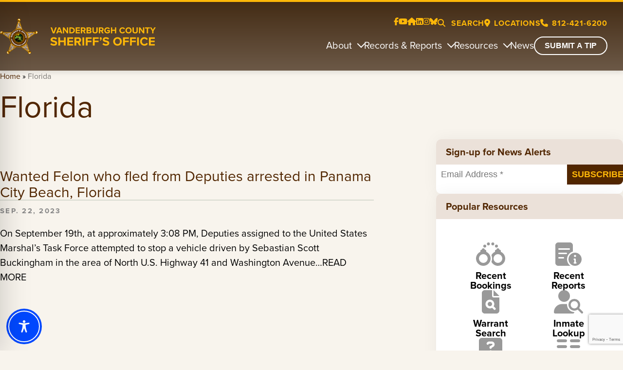

--- FILE ---
content_type: text/html; charset=utf-8
request_url: https://www.google.com/recaptcha/api2/anchor?ar=1&k=6LdASGsqAAAAAOnwkIxvs0qTb2Td0T5qxvpP4HEP&co=aHR0cHM6Ly92YW5kZXJidXJnaHNoZXJpZmYub3JnOjQ0Mw..&hl=en&v=TkacYOdEJbdB_JjX802TMer9&theme=light&size=invisible&badge=bottomright&anchor-ms=20000&execute-ms=15000&cb=k6cdm5k5ed9z
body_size: 45514
content:
<!DOCTYPE HTML><html dir="ltr" lang="en"><head><meta http-equiv="Content-Type" content="text/html; charset=UTF-8">
<meta http-equiv="X-UA-Compatible" content="IE=edge">
<title>reCAPTCHA</title>
<style type="text/css">
/* cyrillic-ext */
@font-face {
  font-family: 'Roboto';
  font-style: normal;
  font-weight: 400;
  src: url(//fonts.gstatic.com/s/roboto/v18/KFOmCnqEu92Fr1Mu72xKKTU1Kvnz.woff2) format('woff2');
  unicode-range: U+0460-052F, U+1C80-1C8A, U+20B4, U+2DE0-2DFF, U+A640-A69F, U+FE2E-FE2F;
}
/* cyrillic */
@font-face {
  font-family: 'Roboto';
  font-style: normal;
  font-weight: 400;
  src: url(//fonts.gstatic.com/s/roboto/v18/KFOmCnqEu92Fr1Mu5mxKKTU1Kvnz.woff2) format('woff2');
  unicode-range: U+0301, U+0400-045F, U+0490-0491, U+04B0-04B1, U+2116;
}
/* greek-ext */
@font-face {
  font-family: 'Roboto';
  font-style: normal;
  font-weight: 400;
  src: url(//fonts.gstatic.com/s/roboto/v18/KFOmCnqEu92Fr1Mu7mxKKTU1Kvnz.woff2) format('woff2');
  unicode-range: U+1F00-1FFF;
}
/* greek */
@font-face {
  font-family: 'Roboto';
  font-style: normal;
  font-weight: 400;
  src: url(//fonts.gstatic.com/s/roboto/v18/KFOmCnqEu92Fr1Mu4WxKKTU1Kvnz.woff2) format('woff2');
  unicode-range: U+0370-0377, U+037A-037F, U+0384-038A, U+038C, U+038E-03A1, U+03A3-03FF;
}
/* vietnamese */
@font-face {
  font-family: 'Roboto';
  font-style: normal;
  font-weight: 400;
  src: url(//fonts.gstatic.com/s/roboto/v18/KFOmCnqEu92Fr1Mu7WxKKTU1Kvnz.woff2) format('woff2');
  unicode-range: U+0102-0103, U+0110-0111, U+0128-0129, U+0168-0169, U+01A0-01A1, U+01AF-01B0, U+0300-0301, U+0303-0304, U+0308-0309, U+0323, U+0329, U+1EA0-1EF9, U+20AB;
}
/* latin-ext */
@font-face {
  font-family: 'Roboto';
  font-style: normal;
  font-weight: 400;
  src: url(//fonts.gstatic.com/s/roboto/v18/KFOmCnqEu92Fr1Mu7GxKKTU1Kvnz.woff2) format('woff2');
  unicode-range: U+0100-02BA, U+02BD-02C5, U+02C7-02CC, U+02CE-02D7, U+02DD-02FF, U+0304, U+0308, U+0329, U+1D00-1DBF, U+1E00-1E9F, U+1EF2-1EFF, U+2020, U+20A0-20AB, U+20AD-20C0, U+2113, U+2C60-2C7F, U+A720-A7FF;
}
/* latin */
@font-face {
  font-family: 'Roboto';
  font-style: normal;
  font-weight: 400;
  src: url(//fonts.gstatic.com/s/roboto/v18/KFOmCnqEu92Fr1Mu4mxKKTU1Kg.woff2) format('woff2');
  unicode-range: U+0000-00FF, U+0131, U+0152-0153, U+02BB-02BC, U+02C6, U+02DA, U+02DC, U+0304, U+0308, U+0329, U+2000-206F, U+20AC, U+2122, U+2191, U+2193, U+2212, U+2215, U+FEFF, U+FFFD;
}
/* cyrillic-ext */
@font-face {
  font-family: 'Roboto';
  font-style: normal;
  font-weight: 500;
  src: url(//fonts.gstatic.com/s/roboto/v18/KFOlCnqEu92Fr1MmEU9fCRc4AMP6lbBP.woff2) format('woff2');
  unicode-range: U+0460-052F, U+1C80-1C8A, U+20B4, U+2DE0-2DFF, U+A640-A69F, U+FE2E-FE2F;
}
/* cyrillic */
@font-face {
  font-family: 'Roboto';
  font-style: normal;
  font-weight: 500;
  src: url(//fonts.gstatic.com/s/roboto/v18/KFOlCnqEu92Fr1MmEU9fABc4AMP6lbBP.woff2) format('woff2');
  unicode-range: U+0301, U+0400-045F, U+0490-0491, U+04B0-04B1, U+2116;
}
/* greek-ext */
@font-face {
  font-family: 'Roboto';
  font-style: normal;
  font-weight: 500;
  src: url(//fonts.gstatic.com/s/roboto/v18/KFOlCnqEu92Fr1MmEU9fCBc4AMP6lbBP.woff2) format('woff2');
  unicode-range: U+1F00-1FFF;
}
/* greek */
@font-face {
  font-family: 'Roboto';
  font-style: normal;
  font-weight: 500;
  src: url(//fonts.gstatic.com/s/roboto/v18/KFOlCnqEu92Fr1MmEU9fBxc4AMP6lbBP.woff2) format('woff2');
  unicode-range: U+0370-0377, U+037A-037F, U+0384-038A, U+038C, U+038E-03A1, U+03A3-03FF;
}
/* vietnamese */
@font-face {
  font-family: 'Roboto';
  font-style: normal;
  font-weight: 500;
  src: url(//fonts.gstatic.com/s/roboto/v18/KFOlCnqEu92Fr1MmEU9fCxc4AMP6lbBP.woff2) format('woff2');
  unicode-range: U+0102-0103, U+0110-0111, U+0128-0129, U+0168-0169, U+01A0-01A1, U+01AF-01B0, U+0300-0301, U+0303-0304, U+0308-0309, U+0323, U+0329, U+1EA0-1EF9, U+20AB;
}
/* latin-ext */
@font-face {
  font-family: 'Roboto';
  font-style: normal;
  font-weight: 500;
  src: url(//fonts.gstatic.com/s/roboto/v18/KFOlCnqEu92Fr1MmEU9fChc4AMP6lbBP.woff2) format('woff2');
  unicode-range: U+0100-02BA, U+02BD-02C5, U+02C7-02CC, U+02CE-02D7, U+02DD-02FF, U+0304, U+0308, U+0329, U+1D00-1DBF, U+1E00-1E9F, U+1EF2-1EFF, U+2020, U+20A0-20AB, U+20AD-20C0, U+2113, U+2C60-2C7F, U+A720-A7FF;
}
/* latin */
@font-face {
  font-family: 'Roboto';
  font-style: normal;
  font-weight: 500;
  src: url(//fonts.gstatic.com/s/roboto/v18/KFOlCnqEu92Fr1MmEU9fBBc4AMP6lQ.woff2) format('woff2');
  unicode-range: U+0000-00FF, U+0131, U+0152-0153, U+02BB-02BC, U+02C6, U+02DA, U+02DC, U+0304, U+0308, U+0329, U+2000-206F, U+20AC, U+2122, U+2191, U+2193, U+2212, U+2215, U+FEFF, U+FFFD;
}
/* cyrillic-ext */
@font-face {
  font-family: 'Roboto';
  font-style: normal;
  font-weight: 900;
  src: url(//fonts.gstatic.com/s/roboto/v18/KFOlCnqEu92Fr1MmYUtfCRc4AMP6lbBP.woff2) format('woff2');
  unicode-range: U+0460-052F, U+1C80-1C8A, U+20B4, U+2DE0-2DFF, U+A640-A69F, U+FE2E-FE2F;
}
/* cyrillic */
@font-face {
  font-family: 'Roboto';
  font-style: normal;
  font-weight: 900;
  src: url(//fonts.gstatic.com/s/roboto/v18/KFOlCnqEu92Fr1MmYUtfABc4AMP6lbBP.woff2) format('woff2');
  unicode-range: U+0301, U+0400-045F, U+0490-0491, U+04B0-04B1, U+2116;
}
/* greek-ext */
@font-face {
  font-family: 'Roboto';
  font-style: normal;
  font-weight: 900;
  src: url(//fonts.gstatic.com/s/roboto/v18/KFOlCnqEu92Fr1MmYUtfCBc4AMP6lbBP.woff2) format('woff2');
  unicode-range: U+1F00-1FFF;
}
/* greek */
@font-face {
  font-family: 'Roboto';
  font-style: normal;
  font-weight: 900;
  src: url(//fonts.gstatic.com/s/roboto/v18/KFOlCnqEu92Fr1MmYUtfBxc4AMP6lbBP.woff2) format('woff2');
  unicode-range: U+0370-0377, U+037A-037F, U+0384-038A, U+038C, U+038E-03A1, U+03A3-03FF;
}
/* vietnamese */
@font-face {
  font-family: 'Roboto';
  font-style: normal;
  font-weight: 900;
  src: url(//fonts.gstatic.com/s/roboto/v18/KFOlCnqEu92Fr1MmYUtfCxc4AMP6lbBP.woff2) format('woff2');
  unicode-range: U+0102-0103, U+0110-0111, U+0128-0129, U+0168-0169, U+01A0-01A1, U+01AF-01B0, U+0300-0301, U+0303-0304, U+0308-0309, U+0323, U+0329, U+1EA0-1EF9, U+20AB;
}
/* latin-ext */
@font-face {
  font-family: 'Roboto';
  font-style: normal;
  font-weight: 900;
  src: url(//fonts.gstatic.com/s/roboto/v18/KFOlCnqEu92Fr1MmYUtfChc4AMP6lbBP.woff2) format('woff2');
  unicode-range: U+0100-02BA, U+02BD-02C5, U+02C7-02CC, U+02CE-02D7, U+02DD-02FF, U+0304, U+0308, U+0329, U+1D00-1DBF, U+1E00-1E9F, U+1EF2-1EFF, U+2020, U+20A0-20AB, U+20AD-20C0, U+2113, U+2C60-2C7F, U+A720-A7FF;
}
/* latin */
@font-face {
  font-family: 'Roboto';
  font-style: normal;
  font-weight: 900;
  src: url(//fonts.gstatic.com/s/roboto/v18/KFOlCnqEu92Fr1MmYUtfBBc4AMP6lQ.woff2) format('woff2');
  unicode-range: U+0000-00FF, U+0131, U+0152-0153, U+02BB-02BC, U+02C6, U+02DA, U+02DC, U+0304, U+0308, U+0329, U+2000-206F, U+20AC, U+2122, U+2191, U+2193, U+2212, U+2215, U+FEFF, U+FFFD;
}

</style>
<link rel="stylesheet" type="text/css" href="https://www.gstatic.com/recaptcha/releases/TkacYOdEJbdB_JjX802TMer9/styles__ltr.css">
<script nonce="kPczPhlmCVrOwmRKR9bYHQ" type="text/javascript">window['__recaptcha_api'] = 'https://www.google.com/recaptcha/api2/';</script>
<script type="text/javascript" src="https://www.gstatic.com/recaptcha/releases/TkacYOdEJbdB_JjX802TMer9/recaptcha__en.js" nonce="kPczPhlmCVrOwmRKR9bYHQ">
      
    </script></head>
<body><div id="rc-anchor-alert" class="rc-anchor-alert"></div>
<input type="hidden" id="recaptcha-token" value="[base64]">
<script type="text/javascript" nonce="kPczPhlmCVrOwmRKR9bYHQ">
      recaptcha.anchor.Main.init("[\x22ainput\x22,[\x22bgdata\x22,\x22\x22,\[base64]/[base64]/[base64]/[base64]/[base64]/[base64]/[base64]/[base64]/[base64]/[base64]/[base64]/[base64]/[base64]/[base64]/[base64]\\u003d\\u003d\x22,\[base64]\\u003d\x22,\x22w5Epw6xkw6LCocOBwq8/w7TCkcKHwrHDq8K7EMOPw5ATQWhcVsKpbkPCvmzCgxjDl8KwX3oxwqtbw58Tw73CrRBfw6XCtcKMwrctK8Ozwq/DpCkRwoR2e2nCkGgLw6ZWGBVURyXDriFbN0xxw5dHw5Njw6HCg8ONw43DpmjDoydrw6HCj15WWD7CmcOIeTohw6l0ZRzCosO3wrnDonvDmMKkwqxiw7TDisO2DMKHw4cQw5PDucO6UsKrAcKmw6/[base64]/CmF/[base64]/DtiIXw5Ykw6p9wqnCkh4Ow54OwpBNw6TCjsK3wpFdGypkIH0LP2TCt13CmsOEwqBdw5pVBcO6wpd/SAFIw4EKw6zDn8K2wpRZDmLDr8K/JcObY8KBw5rCmMO5JH/DtS0jKsKFbsO7wqbCuncdLDgqIcOVR8KtD8KWwptmwqLCqsKRIRzCtMKXwot3woILw7rChmoIw7sQTxs8w6HCtl0nH3cbw7HDvXwJa3LDh8OmRxPDrsOqwoA1w5VVcMOeRiNJbMOYA1dOw69mwrQPw4rDlcOkwpEtKStiwq9gO8Oywo/Cgm1dRARAw6A/F3rCjsKuwptKwowRwpHDs8K8w4Mvwpp/wrDDtsKOw4TCtFXDs8KWZjFlPXdxwoZkwpB2U8OFw7TDklU9AgzDlsKpwoJdwrwjbMKsw6tdfW7CkyZXwp0jwrfCnDHDlgMNw53Dr0jCjSHCqcOuw7o+OToSw61tE8KKYcKJw5fCsF7Csx3CuS/DnsOIw5fDgcKacMOtFcO/w5RUwo0WHVJXa8OPK8OHwpsfeU5sDEY/asKMJWl0YzbDh8KDwrMwwo4KMz3DvMOKXcOjFMKpw5XDgcKPHBBow7TCuwRWwo1PMsKGTsKgwqLCnGPCv8ONd8K6wqFMZx/Ds8OLw4x/[base64]/DhsKLwq/Dg0nDkhdGwqk9w7PCi33Cv8Orw7tuEXMkEcO1w7PDtEpHw7bCncK9Yg7DqcO4GcKtwocrwozDs3REF2QeE3XCoXRkIMO4wqUcw4NrwqxmwprCgsOBwoJubmU8P8KLw6R0XMKpVcO6CDbDlmYrw7HCmkPDgsKZfFfDk8OfwpjCpnY3wr/[base64]/[base64]/Dn8Kgw7wkH8KOw5PCszjDhsKoFsKjw6Jew5jChsOlw7PCtQESw64mw77DhMOIEcKAw4fCi8KLZcO0MAdfw6dAwphBwrPDuB/CqsOaAy8Tw4/DucKpCgIvw4vDl8O9w44ew4DDiMOcw7LCgEQgKwvCpwlVwp/[base64]/wowHHWZOwqU+V3zCrTTDlcK8w5peHMKhVmLDq8O1w5TCvgTCqsO7w5PCp8OqdcOgIlTCs8O7w4TCmz8lN3jDpUzDtmDDn8KacQZsfcOMFMOvGkgHKTcSw5RLOQzCizViBH9ze8OqUynCucOrwoXDnAAdCsO7ZQ/CjznCh8KdDWtFwp5NO1nCjX8Vw5PDmhLDq8KkAiLCpsOtw44mOMOTKsOjRELDkjkowqrDnRvCr8KVwqPDkcKAFHhlwrhxw68sDcKyNsOhwpfCgE9Ew6HDhxpFw5LDt0bCpn8NwogaecOzccK0woQcLA7DsB4eKsK9IW/Ch8K7w6Bowrxhwq8AwqrDjsKrw43Cpx/DuUpHHsO0SGJqR3XDuzAOwoXDmADCi8OUQgFjw5FiPWsFwoLDkMOwEBfCoHUtDsOKIcKYCcK3XsORwpZ6wpnCrSQ3HDbCg3HDsknDh20TV8KxwoNhDMOWYFUJwpHDhMK4OVVpTMOXOcOdwofCqy/DliMvM3VAwp3Cgm7DvUfDq0tdCjBlw63Dq2/[base64]/DssOyGsK5IsOQXUfDm2/ChgjDokhKw7gRQ8OubMOVwq/CnGc6UlDCj8KOODdxw7J2wrgEw7c6ZgILwrcPHX7CkAPCkUtwwojCmcKSw4F0w7fDrMKnbHgEDMKZesKlw7xcX8OZwod9C31nwrDCjXdnZMOUZ8OkZcKWwr9WIcKtw7zCvAMmRR8ofsO0GsOTw50jK2/DmH44bcONwpvDkUfCjgpXwr3DuT7CisKXw7bDjDwJfkEIHMOYwp5OC8KwwpzCqMKvwoHDi0B/w4p3L290H8Olw63CmUkrY8KGwrbCgnRFGXDCmjsURsKlMsKrTxfDm8OuccKewq8ZwpzDsDzDiw1QGwRCdEjDq8O0Tm7DpcKlGsKsK35DFMKdw7MwecKaw7Bew4DCnxnCnMK6aWLDgQ/DsEHDnMKVw7twR8KnwqvDtcO9NcOmworDjMOKw7ADwq3Dh8OxZy4ow6HCi2UiZFLCocOVEMKkGQMuHcKoU8KbFW0Ww65QLBbCk0jDrBfCisObR8OPJsKRw6RIeExPw5NIE8OyUTsgFxLCnsOxw4sTJzlcw6NBwpbDpBHDkMOlw6DDgkQTKzcFCUI/w4o2w69Dw5taL8OJWMKVesOubXg+HxnCq0YEcsOHaTIMwprCsT1UwqrDhm7CuXbCncK0wpHCu8OjFsOiYcKcEH3DjGLCm8OiwrPDncKWCFrChsOuSsOmwo3DvmTCtcKgRMKrTUEsfFkICcKZw7bDqE/Cv8KFCsOEw5LCqAfDt8Okw44Zw4JywqQcPsK/ABrDhcKVw5rCnsODw7w8w7Y9IBjDtm4aWcOCw6bCuWHDpMOkV8O5T8Khw49lw7/[base64]/CicKdwoPCrR8Uw5YSZlszw4AZw5rCjcOKwqgmwqTChcOxwpU0wqVhw6RrLlLDmRpIFiRuw6YKcXdWIsK7wqrDuglxbXQ9wqrDp8KPMBkREEMlwpTDtMKrw5PChMO7woUjw7rDqsOnwptRecKIw6/CvsKYwqzClX18w57CuMKgRMOJBsKxw7nDlcOfWcOpU2MhZk/CsSsKw6pgwqTDp0nDgBfDpsOMwp7DiDzDs8OPeDXCqRNGwol8BsOUJwfDgwfDu2Z6GsOmChvCljpGw7XCoCU6w57CmQ/Dk0lGwppbfDQIwp0WwoghRDLDjHBld8O/[base64]/Dh8ODwotKaCvCjE7DjH7DhMOkN8O5CcOXwoxiW8KCa8KXw54iwqPDjFd5wqoEQMKAwp/DmMOFZMO1dcOLYxDCvcK1RsOJw49rw5kIYTxFWMKuwoHChkjDsUXDlVXCj8OawrV/w7EswrrCtCFFLHkIw7BLSWvCthkDEzfCuQjDsVlDGkMABFTDpsOhNsOwK8K5wpzCo2PCmsKnQMKZw5BlXcKhYGDCssKmZURONsKBInjDpMO0fyXClMO/w5PDicO8DcKDbcKfdn14HDzDqcKoZQTDn8KCwrnCtMOAXjzDvSYVD8KFNkzCocO8w4kuLMOPw49iFsKhKcKxw7XDmsKxwqDCtsKhw79VYMOYwp8/[base64]/w5XDoXzDp8O+wpbDmzUUDsOnw5dnwrYWw75qwoU2w6lsw5xRFEZOGsKPGMKPw6xLR8KCwqfDrsOFw7jDu8K6FcK7JQfDl8KlXCd9EsO7fAnDjMKmY8O1GQd7O8KSBHkowpvDpTgWU8Kgw7pxw7/[base64]/Dk8O1w6Z8DinDrCTCj8Kjwo9GWzsaw5DCmD95w54QfAfDusOnw73DgkVBw6tDwrXCgjvCrhtkw6LCmDrDpcKpwqEpasKMw77DgkbClDzDgsKkwo53SEkcwo4FwospKMOjB8Oaw6fCswTCqzjClMKnEQxWWcKXw7bCjMOmwrbDhMKFBDpHXV/DknTDqsK9fyw+X8KTJMOmwoPDicKNK8Kkw61UaMKawpIYDMONw6PClFtWw5TDrsKEdcOUw5cJwqN/[base64]/ClS1MwoYmV1XDhMKtFsOzTsKawrkAwpXCtz1ewoDCksK/f8OHLQHDqcKhw6V2bFXCmcKtX08jwqsIVsOew4Y6w4LCqzjCkCzCrgTDncO0EsKBwr7DiAjDoMKUwpTDo1J5K8KyJ8Kkw4vDsWPDtMOhQcKTw5/CqMKZLEZDwrTCrnzCtjrDjGRvd8KkbDFZOMKtw5XCh8K1fVzCgCLCiRnDtMKywqRswocxIMOUw4rDosKMw7khw51BO8OnEEhewoUlWWzDo8O0D8Ouw4XDjT0OADbDm1TDs8K4w4XClsOlwoTDmgkAw7XDoUTCg8Oqw5MewozDvx1WesK+FsKUw4XCk8O5ay/Cq2lbw6zCkMOQwo51w7PCkW7DqcKSAhoHLFIidg4vX8Krw5bCvHxXacOjw4MNDsKcdXjChMOuwrvCqsOlwpp9GnAEDmcwSDZpfMOkw7gkUVrDl8O9DcKpw5cxfQrDkifCjQDCvsKBwr7ChAV5RA0Bw4Fjdi/Dl15Vwr8MIcK1w5HDt0LCm8Otw49uw6fDq8O2XMOxUk/CicKnwo7DgcOSD8OWw5fCr8O+w4QrwrhlwpdNw5rDisONw5ciw5TDlcK/w7rCij1HGMOuS8Kka2vDuEchw5LChlQzw7XDpwVFwrU7w57CnijDpUJaJcKYwpZDM8OQLsKwB8KXwpgXw53CvDbDv8OHHmgjFQ/DqXnCgxhGwpJ7ccOBEm1RTsKtw67CoWtfwrs0w6PCnhkQw7HDvXc2cxzCn8O0wqceU8OVw5zDnsKdwr1rDwjDsEsUQEJYLMKhCn19AAbDqMOiFR9YTg9BwoTCk8Kswp/DosOVJ2VSfMOTwpoKwrtDw57Cj8KhOTPDvB9ufcOEXjDClcKVLgfCvsOiIcK1w7pZwpzDgkzDl2rCgwDCpiTCmwPDksKuKTkmw4Nyw7IkBMKaZ8KiKiNYGDXCgjPDrS7DjjLDhGfDiMKjwp9Rw6TChcKdIg/DljTCv8ODO3HClh/DvcKgw7cdSsKcH1Rlw6DCj33CiA3Do8KxQMOewqjDvjkaa1HCowfDtlDCtSouWj7CkMOpwpxOw7PDrMKoIjHClBNlHmLDo8KpwprDtGzDvMOIHA7Ck8OfA2MQw7JMw5HDncKBbkzCnMOIExEMfcK5MQHDuDnDqsO2N1jCsHcSDsKMwr/CqMOlbMKIw6/CugJBwpM2wqp1PQPCjcKjB8K2wqxPGEBgGRlPDsKgAA1tXD/DvxNLMkJnwqzCkQ7Cl8K2w7PDksOTw4g7CR3Cs8K2w5Q7fzvDp8O9XRh0woAleWdBacO0w5jDqsOXw5RNw7MPeiPCgkZrGsKDw6tJZsKpw6EVwol1RsK8woUBMFgRw5VuZsKjw6F4wr/CicKIZnLDjcKKfAkOw4sew59mdyzCgsOVH3vDlVsNMBQfeio8wpBpYhTDlBfDkcKBLyxNUcKxYcKuwrthcjDDoknCslRow6V2UFzDn8KMwrLDhTHDkcKJYMODw7A/NiRREj3DmDt6wpfCtcOJGR/DgcKgdiBoPcOSw5HDlsK7w63CoDzCssOcD33Cm8K+w6xOwrrCp1fCnMKdK8OZw4NlB28Cw5HCgx17bRPDrBE9CDgrw6ZWw6/ChMKAw6AOGWAfDSd5wrXDuRjDszgSBcOMUirDl8KqZRbCuUTCssOcYUdxQcKLwoPDoGo/wqvCq8ODZcKXwqXCrcOSwqBOw6TDrMOxcm3CuRlFwpnDj8Kfw705fAHDkcOdecKawq0+E8OQw5XCusOKw4XCi8OQOsOFwrzDqsKdcyY7YQtHEG0NwosZchhxHE53F8KmE8KYZ3fDicOBP2A+w7zCghzCvsKxPsKdAcO4w73CvGQzfS1ow5FGOsObw4okJcO2w5/Dt2DCsjUGw5jCin14wrVYdXQdw6LDhsKqKVbCqMOZF8OzNMKUeMODw6TCiXnDlcK/[base64]/ClWrCgg7Co2coEzoaSgQ3wqTCvMOowqgMw5nCkMK6bkDCvcKSRQ3CkFPDhRLDjCBWw6g/w6zCqUhuw4TCrQd+N03DvhUVRWjDtRE9w7jCpMOJEsOKwovCtMKkF8K5IsKMw71Ww45kwovCuT/[base64]/DnAR8YcOHwqTDq8OODMODUyZbW3I1cQ/[base64]/ZQBIw4FkVBjDucOKUcOYwrrDoETDgCh+w7xVT8OqwqnCv0cCRsOhw5MwK8OvwpJDwrXCk8KBFgXClcKLbnrDhnw6w5Y1QsK7T8OoGsK2wqoSw73CtmJzw4k6w4suw7Mvw4ZidcK6J31owrhvwroPUhjCiMOXwqvCmREZwrl6ZsO4w7/Dn8KBZCxsw5rComnCtALDicOwbRYBw67CpV8Qw6LCsA5VQlfDj8OwwqwuwrjCpcO5wqEhwoY6AcOUw5jCkkTCkcO9wqTDvMOKwrtewpEPBCbDvBRpwohow4RsHQ7Cki4oMMOIShYsWw7Ds8KwwpbCl1fCj8OTw4Z6FMKcIsK/w5UUw53DnsKZTsKuwrgUw4UmwotPbj7DvjhKwrsmw6ocwpLDnMOdKcOFwr/Dhisiw7YgScO8QU7CqhJTw7wwDFxCw7nCgXF2A8KMRsOUTcKpIMKtSEDCshbDrMOYBsKsAjHCtm7DscKzDMOZw5NJQsKfbcKvwoTCisK6wos5XcOiwp/DsD3CnsOtwoTDh8OIPxcuGRLCiErDgxJQFsKCKFTCt8K8w5wUEiEnwoPCqsKEfy3CnFJtw7bCiDRtcMKUW8OEw4tswqJZUS46wqjCpW/[base64]/Dq8OXw5lVwqtmw5oVCBvChMOqJcKsGcOhZl7DugTDlsKdw4zCrHlOwrMCworDicK7w7VjwrfCgsOfUMKVB8KJB8KpdiLDt3FxwqbDs0V/[base64]/w4QPw71cIcKNw4wBwozCkQQrBXYWw6d5w79CUQxrTcKfwpDClcO4w5zCvwLDuTQCc8OQQcOMbcOfw4DCoMO3VxPDm09mJi/DtcKyacOVMm8cUMObFU/[base64]/CncKPw7xTFcKrWsO3wqRFw5BLQ8OOw7o7HCFfcy1TdEPCo8KyCMKkE3XDrcKKBsObQGApwo/[base64]/B8K8Fk/CjXABwr4uI3fDpTvCjXbCiG3DlMOHw7TDo8ODworCoATDvWzDisOrwotUIcK4w7Ecw4XClX1pwqxVVDbDn1bDrMOVwr8nLlvCqw/Dg8KmElLDlExDJQJzw5Q2UsK/wr7DvMOEScOZGQRaPDURw4ATw6PDoMK+DmBGZcK2w40zw6d/aksDWC/CqsKrFxYJRVvDpcOXwobChGXCjMOSJzwaJ1LCrsOFL0XCj8O6w7/Cj1vDvxZ0IsKmw6Ndw7PDjwEOwq3DgWdPLsOVw6R5w69twrNkC8KzccKZIsOJVcKgwrgmwqcww5MsQsO1M8OYB8KVwp/CrcKFwrXDhTR0w4jDsUE1IcOudsKZesOTc8OqBWhwW8OOw6zDrsOjwpXCh8KgRm5SUMK+AF9dwofCpcKnw7LCssO/JcOzG1wKUhZxQFhSSMOIVMK8wq/Cp8KiwoIgw5XCsMOvw7t6cMO/dcOFVsOgw5M4w6PCsMO9wprDgMKzwqIfFU3Cv1rCscKDT3XCk8Knw5DDqR7DnRfCm8OgwoYkesOTScOXw6HCrRDDrAhHwonDtMKBb8OMwofDjsO9w7klEsO/w6TCo8OUdsO2w4VbNcKkLQnCksKUwpDCkxMkwqbCssKFPW3DiVfDhcKcw5s3w4w/GMKrw5B+QsOKeAzCpcK+GhPCg2fDiRpVSMO9dVPDr0zDtDPCqSbDhHDCr1pQb8OJa8OHwojDisKBw57DmRnDpBLCklbChMKqw6cAFQzDjHjCskjCisKmO8KrwrZ9wqhwV8KRWTJpw6kDDUMQwo3DmcO8Q8K9VynDj2/[base64]/[base64]/CnsKDw7s4Qy9rIXZSwplrw6/[base64]/w6ttw6U4CEQIB8K9wqLCmRDCi8OTwqjCqD51P0VaSzTDjlZVw5/DqSVhwp5yGXHCrsKNw4zDmMOLTn3Cgy3CksKMEMO8DWYkwr7Dm8OTwoLCrXoAKMOcE8O0wpnCsG3CojjDi2/CpD3Cmw5FAMKiKlh5IlcrwpVHcMO/[base64]/Di1HCszlUwqgPCxoPEHg7wo03WMORw4zDjHPDpMOEBj/CmxvChRTDgFtoNxwxf2xywrN4McOjb8ODw74Gb1vCjsKKw7DDjx/[base64]/CshwLwoY7AMKcBwJ0Sm3CsnBHw5NdwojDpiPDs2Qiw5d2L2/[base64]/P3fDi3rCpHtnwr0vAgTDpMKqwr4EPcOKw7vDrlbCt33CrABtd8OKb8OvWcOVAAcHHyZ+wqEyw4/[base64]/CFPDl1HCiH3CksOaw5QcesOJV3knw5UUG8OSDQ0Aw5/CicKrw4/CpcK/w7wnQsOhwprDrwjDicOfQcOZADbCuMOlcjnCrMKgw71xwrvCr8O8wrwlNTjCoMKmTw43w4fCmClBw4fCjA1YcVMZw4tLw6xBa8OhWUrChlPDmMKjwpnCt1wSw5HDr8K2w6vCnMOxccO5fUzCm8KHwpTChMOjw71LwqTCmn8DexFow5/DocOgLCwSLcKKw59td0HCncONEU/Cq0xCwpoxwpZtw61PCykRw6DDtcOjaTPDoU0VwqvCuTVRC8KUw57CpMKww5tJw6lffsOlNl/CkybDqGYZDMKpwoZewprDk3A/[base64]/CocKIG10wAQ9EcGPCk3x7wqnDhmvDtsOFw5HDoQrDhsOWQsKXwpzCrcO9J8OaBQXDtgwKUMOzTmjDn8O0a8KsM8Kvw6fCoMK/[base64]/CmMO/w54dwpDDp8OgW08Cw7UywrhfZcKJJ3vCiEjDhMKUTGphImbDjcK/fgLCsFgew4Isw4kVOy0iPmLCosKef37CkcKGSsKzYMOwwqlKK8KDfF07w63Cs2jDtiQnw6dVaSpSw6lDw5rDpnnDuxoULXNTw5XDq8Ocw68MwpUaFcK+wpsHwp7ClsKsw5vDkw/Du8KCw5jCtFc8HxfCiMOxw4drc8Ozw6Zjw63CgipDw7BITVV4NcOEwqplwq/CuMKBwohrccKULMOwd8KyYHFBw4sRw7jCksOCw63CvEHCu2dtaH8vw4/CnQQfw7JWA8KNwpZbZMOtGihxZ1gjcsK/wqfCrzgHAMKqwohbasOWAcKUwo7DnSZww7vCjMOAwoYqw61GecOjw4PCgxPCgMKXwpHCiMOod8K0awTDtCPCgTvDkMKlwp/CqsO/w4NQwr4+w6nDlV3CusO3w7fCqFDDpcKAJmomwr87w6NyS8KZwqgTWsK6w7LDlCbDtEbDkDoBw6FxwrbDjTfDkMKTU8OWwrDCs8Kiw6sIKjzDrhV0wq1fwr15woJAw4p/IcKpNz3ClcOow53Cv8KKTTsVw71Nbg10w7PCulXCmnAYesO1LwDDv1PCicOJwrLDrw1Qw5fCvcKuw6F3QcKUwonDuz/DjnjDgxgCworDskjDnWg5WcOECsKTwrvCoz7DnR7DvcOcwrgHwpsMHcOaw55Aw609T8K8wp0jAcOTVVhpPcO5GsOmVwhaw5oTw6XCsMOAwrxDwprCpjfDtyZsazTCpQDDh8Kew4EmwpzDtBrCsy4gwrvCusKew5bCmyc/wqvCtVLCvcK9esKow5fDn8K1wqHDmUASwrJGwo/CisOMHsOCwp7CgD4UJVNub8Kzwr4RcBcOw5t+bcKPwrLCnMOlB1bCjsOZeMONA8KBF1ImwqLCgsKYT1rChMKgLUTCu8Kcb8KLwoo/OgbCjsKgwoTDscKHVsKtw48fw5RRLCI8H2Zhw4jCpMOyQ3AHM8Ksw4/ChMOGwqB4wpvDkmRoGcKYw5RvMzTCrcKswqvCgUXDqVjDmcKtw5Fqchpcw4oew5zDs8K5w6Zawo3DvC87wpLDn8OtJER/[base64]/wpYKw7RJwqzCo8OrA8O0dz7Cm8KEw7MYw6Rqw6hIw6hxw7Z3woZUw5d+Ckxywro/GUAKRirCrGQWw5jDl8Kgw5HCpMK1YsOhH8Oow4VOwoBYVWTCvzkJNGcBwo7DtToTw7nCisOpw6I+BipYwpTCrsKzZ1nCvsKzH8KSLSLDqUkWHD7DmMOsVkBle8KwEmrCqcKFDcKUZy/CqWwyw7nDvcOlOcOvwrbDlxTCkMKIUG/[base64]/[base64]/[base64]/b8Kbw5HCn8KVZQRtGEbDocODe8K1UmtjSHTDvMONE05cMGM0wqZnw5AKJ8KAwplIw4nDhAtGQkPCmsKrwoohwpYIChcYw5PDisKzEsKbeh3CtsOWwpLCt8K8wrjDpsKZwo/CmArDtMK/woolwp7CqcK8LH/[base64]/[base64]/[base64]/[base64]/w7oHHytdUsKqw57Cn3MBwp/DjsO4wqk4wqVJwpIRwrIsacOawrnCj8KEwrAtL1dmTcK/[base64]/CvsKcw4o5w4LDmitYw6LCtF/DuG3Cg8O6w7jDrlYgwrjDgMOaw7LDtErCkMKTw7vDqsOzf8KxPS0XR8OeVkoGbEQRwp0jw4rCrUDCrULDo8KIHQDDqUnCo8OqU8O+w4/[base64]/Cr8OCw5hUTsOIEcK/w7M1CcK2w5DCrHMzw7zDig/Djwc+OhpIwpwBOsKyw7PDhGzDl8KAwq7Dng1GJMOxRcO5OHrDvx/ChFo0Hh/Dkg0lFsOhHT/CvsOMwoxxGVfCjG/DggbCmMOUMMK9JcKHw6jDvMOWwqoJMkRNwp/CkcOAbMORdh5jw7Q2w6vDsSQNw6vCv8K3wq/CuMOsw4kxDBpHBsOOHcKcw7TCv8KRCxbCncKswp89XcK4wrljw60Tw7fCrcO9L8KWBz5sMsKQejjCmsKSMURLwoU/wp1AYsOlUMKPVjRLw7YQw73CsMKzXjDDlsKTwqLDpFcIK8OCRkQGOsOKNmvCicOiVsK/fcKUAxDCnwLCgsKVTXJncCR3wpA8TmlHw4vCkBHCnxPDki/[base64]/bcKqTjXDpV9WwrhVwo5wVQVhUsK9ZMKvwpZOJcK1Q8OnO1gqwq/DoR/DjcKXwqBRL2AhaxEFw4PCisOYw4nDi8Omdz/DpnN/LsKcw4ARbcOPw5LCpQ4ow7HCtMKOPBldwrIraMO2K8KCw4JaLXzDqGBBS8OzDAzCtsO1B8KNY3rDnnTCq8OpeBQpw6ddwq7DlCLChxfCrTXClcOKwqzCkcKdPcOEw7hDD8O4w4cVwrZIUsOJESPCux05w5DDmsOCwrDDgV/CoAvCozVObcONYsKYVCjDj8KcwpJYw7IWBDjDlBzDoMKuw7LCi8OZw7vCucK+wpjCuVjDsiYeISHCngZJw4XClcOEJENtCypJwpnCk8KYw6Nuc8O6RsK1F2A6w5LDtsOowqzDjMKRTTPDm8Kzw6hWwqTDsT8AUMKSw7ZLLyHDn8OQDsOXGF/DlU0rShJyRsOWfsKDwoMGCcOIwqrCkRZ5w43CrsOBw5zDl8KAwr7Dq8KAYsKFbMOmw6V8V8KWw4ZSLsKmw5fCpsKPaMOEwo89KMK1wpE/w4DCi8KKLsODB1jDlxwseMK5w6gTwqApw7Jew6Vbw7vCgi5qZcKoAsOgwogVwovDrsOwDcKNNyvDocKOwo7DgMKow7wPAMKnwrDDgA0AG8Ocwo0lVjYQcMOAwopHFhRxwpwmwp5mw5nDocKvw4Biw6Fiw5jChSdQDsKWw7rClMK4w5/DkgTCusOxN1Z6w54/L8Kew6RRKHDCmkzCpl0IwrXDpD/Cp1PClsKYf8OVwrwCwonCq1XDuknDtMK5OAzDq8O3e8K2w4PDg39PdmzCvMO9PlvCv1xgw6LCucKcZX7DhcOtwowGw6wlDcKhDMKLXHHCoFTCtzpPw7lNYFHCjMKsw4zCk8OPw6HCgMO/w6t6wrN6wqbClcKpwrvDnsOSw4IYw5PCgUjCo0p9worDrcKpw5jCmsO5woHDpcOuAUvCvMOqcRIKdcO2CcK8XlTCisOQwqpkw5HChcKVwrPDuhwCUMKnRsOiwoHCpcK4bkvDoQ0Dw5/Dn8KMw7fDscKuw41+w5sKw6LCg8OVw4DDpMOYWcKrH2PDs8KJD8ORDl3DqcOjGFLClsKYG27Cn8O2QsOMV8Onwqoow4wJwoU6wr/[base64]/CrHTDosOoXEUbw4NewoTCnEpyQWcKS8KFBizCn8O/[base64]/UMOBw69lVsO2wonCrEXDhzVSecOFGQHDo8O4wpfDrcKqwpfDjG1hVj0GUiNFOMK5w5NYW13DjcKdAsKiUDrCizLCrDvCkcOew6PCpC7DhsKawr3CrMK8KMOiFcORG3PChHE7XMKYw4/DucKswp/[base64]/DsW7DucKxLEUgXMO3w4TCqcK5GXRPw4PCjMKRwrs8McO4w6LCo1ZWw7rDigktwpLDjDQ4w69UMcK/wr4Owp9lWsOPeWLCgwl+fMK9wqrCpMOIwrLCtsK3w7ckbh/Ch8ONwpXDhC9WXMO5w6tGZ8OHw4VXZMOGw5LDliRlw5lJwqjCsjhjccOTw67DtMO0fMOKwrnDlMKULcOWwpzCpXJgc1FfYyTDvsKowrRHKcOSNzFswrfDr27DtT7Dg382NMKBw4c9A8KXwrVrwrDDisOJND/[base64]/DngFVXzDCgsOjwp0VYx9zwoLCvXdewqfCjcKAM8OIwpRIwpUywowNwrBxwoHChhfCkVPDjwnDqwfCtUlKMcObEsOTcFjDty3Duy4ZDMKVwobCjcKmw4c1ZMORBcOSwpnCh8K1N1PDjcOGwro9wrZFw5/Cl8OgbFPCrMKaIsOew7fCt8KRwokbwro8JyvDs8KUfWbCjRnCtmoMbFsuQMOPw7HCiFxJLgvDqsKmFsOSPcOMFyAJSkQrMz/[base64]/BXIvwo3CnsKMwqNlw5t+w7XDtsOgwqUgw7UfwqHDgxPCqz7Cn8K2wozDpTrCoH/DncOaw4A2woBewrx4OMOTworDpSEWfsKrw48basOYOMOlX8KGcw8sMsKpE8OjclAnaGhIw4FKw7TDgmkZdMKkBmAawr11CEHCqwTDmMOrwqYuwp3CvcKswpjDn0HDpkYLwo8pfsO4w4lqw7/CnsOvMcKFw7fCkzsAw5ZQH8ORw7d7diNMw4LDvsOaG8OhwoVHWXnCqcO3Y8Kyw5fCpMK4w5B/CsKVwozCsMK7KMK5XAzDhMOqwqnCv2LDlBXCtcKAwr3Ck8ObYsO3worCr8OAdEfClmbDmiXDnMO/wopBwoLDsTkfw4t2w6tYTMKgwqzCjlDDocKhMMKVBzJzOsKrNhLCscOfChdJK8K6L8Klw693wpDClkhxEsOFw7cVZj7CscKmw7TDmMKiwpt/w63DgVk1QsKUw7Jueh/[base64]/Dm2JrBzV7d0TDgDPDgsO+w70jwr7Cr8KTSsOXwoV3w4vCkXXCkgjDjgIvWSt/WMONaFUhw7fCi3J7AcOBw6xhYWvDsnx/w7UTw6pvNirDtzd2w5zDiMOFwo9/[base64]/CmMOWw53CoMOGc8KiwpbDhUjDpxnDsMOSR8KmN8KVBVRlw6XDr2LDr8OOScO8b8KcGA4rQMOJSsOGUjLDvhhwUcKww7bDkcOyw57CunVdw6sqw68Sw55ewr/[base64]/[base64]/NcK/B8OEcADCg17DpsOVdMKqUsK3wpQIw5ZuF8OHw5wnwpphw68SBsK4w5/CnMOnf3cpw6Q2wozDpMOeG8O3w7TCncKSwrd5wqXDrMKWw5/DocO+NBcawo81w5xdDS57wr8fBsOKYcKWwpRNw4pMwr/[base64]/ChsKgAcK7wrnCiVHDmEs+AsK1IkjCr8KBwoJUwo7Cs2nDlH8jw79lWi3Dj8K7JsOdw53DoBFOHzBWX8OhfsKFLxLCtcOSHsKPw5FaWsKHwrVKZMKNw5wyWlLCv8O7w5TCqsO5w6khU1hJwofDgQ03bX/CtQUUwpMkw6XDoCknwq0eQi98w4Bnwp/DvcKzwoDDpj5Zw40VKcORwqMAA8KswrrCvMKRacK7w6csXFkww5TDosK0KS7DocOxw7Nww43CgX4swoQTTcKewqzCosKGJMKYBxTCgDp9XX7DnMK6EiDDmRfDn8KgwqXCtMOCw4ITFSDCkzTDo1URwp07RMKfEsKbWF/[base64]/CzvDhnpLHMO/KcOmS3rCi8O/ZHJfw4XCj8Ozw4fDh3/[base64]\\u003d\x22],null,[\x22conf\x22,null,\x226LdASGsqAAAAAOnwkIxvs0qTb2Td0T5qxvpP4HEP\x22,0,null,null,null,1,[16,21,125,63,73,95,87,41,43,42,83,102,105,109,121],[7668936,967],0,null,null,null,null,0,null,0,null,700,1,null,0,\[base64]/tzcYADoGZWF6dTZkEg4Iiv2INxgAOgVNZklJNBoZCAMSFR0U8JfjNw7/vqUGGcSdCRmc4owCGQ\\u003d\\u003d\x22,0,0,null,null,1,null,0,0],\x22https://vanderburghsheriff.org:443\x22,null,[3,1,1],null,null,null,1,3600,[\x22https://www.google.com/intl/en/policies/privacy/\x22,\x22https://www.google.com/intl/en/policies/terms/\x22],\x22dvP8opxFFn0wnyrU2M9hP4uMIzXm6KY6SKyjMieVAAc\\u003d\x22,1,0,null,1,1764994267660,0,0,[208,124,32,137,37],null,[53,43,8,237,67],\x22RC-gyLoHG2MCIzgWA\x22,null,null,null,null,null,\x220dAFcWeA4uQPOoJxQxs4ss3rIxEo7xnaVfsR1CLfafIJ_or-EU61URSE8qAq5vOipJkKkn0RjTl3myJxASD7QK-_WX1HH0BWItGw\x22,1765077067552]");
    </script></body></html>

--- FILE ---
content_type: text/css
request_url: https://vanderburghsheriff.org/wp-content/plugins/lt-vcso-bookings/lt-vcso-bookings-style.css?ver=1763347089
body_size: -291
content:
#recent-bookings-list-showcase li {
    display: none;
}

#recent-reports-list-showcase li {
    display: none;
}

button.pagination-control {
    cursor: pointer;
}

--- FILE ---
content_type: text/css
request_url: https://vanderburghsheriff.org/wp-content/themes/vcso2024/assets/build/index.css?ver=1763347089
body_size: 18176
content:
body,html{margin:0;padding:0}.no-scroll{overflow:hidden}body{background-color:#f8f4ed;font-family:proxima-nova,sans-serif}a{text-decoration:none}.container{margin-inline:auto;max-width:1600px;padding-inline:1em}.page-title{color:#512600;font-size:2em;font-weight:400;margin:.25em 0 0}@media(min-width:768px){.page-title{font-size:3.5em}}@media(min-width:1200px){.page-title{font-size:4em}}.page-content{font-size:1.125em}@media(min-width:1200px){.page-content{font-size:1.25em}}.page-content h1,.page-content h2,.page-content h3,.page-content h4,.page-content h5,.page-content h6{color:#512600;margin-top:2em}.page-content a{color:#512600;display:inline-block;font-weight:400;position:relative;text-decoration:none;transition:all .4s ease}.page-content a:after,.page-content a:before{background-color:#57735d;bottom:0;content:"";display:block;height:2px;position:absolute;width:100%}.page-content a:before{opacity:.2}.page-content a:after{background-color:#ffb808;opacity:1;transform:scaleX(0);transform-origin:left;transition:all .4s ease}.page-content a:hover:after{transform:scaleX(1)}.page-content a.wp-block-button__link{background-color:#512600;color:#fff}.page-content a.wp-block-button__link:after,.page-content a.wp-block-button__link:before{content:none}.page-content a.wp-block-button__link:hover{background-color:#ffb808;color:#512600}h1,h2,h3,h4,h5,h6{line-height:1.1}body.no-scroll{overflow:hidden}img{height:auto;max-width:100%}.wp-block-table table{border-collapse:collapse;border-spacing:0;line-height:1.1}.wp-block-table th{background-color:#57735d;border:none;color:#fff;text-align:left}.wp-block-table td{border-block:2px solid #57735d;border-inline:none}.wp-block-table td:nth-child(2n){background-color:hsla(0,0%,100%,.6)}.admin-bar .fancybox__container{margin-top:var(--wp-admin--admin-bar--height)}.button{-webkit-appearance:none;-moz-appearance:none;appearance:none;background-color:#ffb808;border:2px solid transparent;border-radius:3em;color:#512600;font-size:1rem;font-weight:700;padding:.5em 1.25em;text-transform:uppercase;transition:all .2s ease}.button:hover{background-color:transparent;border-color:#ffb808;color:#ffb808}.button-white{background-color:#fff;color:#fff}.button-white:hover{background-color:transparent;color:#512600}.button-outline{background-color:transparent;border-color:#fff}.button-outline:hover{background-color:#fff;color:#512600}@media(min-width:1200px){.row{display:grid;gap:2em}.row.columns-2{grid-template-columns:repeat(2,minmax(0,1fr))}.row.columns-3{grid-template-columns:repeat(3,minmax(0,1fr))}.row.columns-two-third-one-third{grid-template-columns:2fr 1fr}}.home-bookings-tip-reports{display:grid;grid-template-areas:"recent-bookings" "recent-reports" "submit-a-tip"}@media(min-width:992px){.home-bookings-tip-reports{-moz-column-gap:2em;column-gap:2em;grid-template-areas:"recent-bookings recent-reports" "submit-a-tip submit-a-tip";grid-template-columns:repeat(2,minmax(0,1fr))}}@media(min-width:1200px){.home-bookings-tip-reports{grid-template-areas:"recent-bookings submit-a-tip recent-reports";grid-template-columns:repeat(3,minmax(0,1fr))}}.home-recent-bookings{grid-area:recent-bookings;-ms-grid-column:1;-ms-grid-row:1}.home-submit-a-tip{grid-area:submit-a-tip;-ms-grid-column:1;-ms-grid-row:3}.home-recent-reports{grid-area:recent-reports;-ms-grid-column:1;-ms-grid-row:2}@media (min-width:992px){.home-recent-bookings{-ms-grid-column:1;-ms-grid-row:1}.home-submit-a-tip{-ms-grid-column:1;-ms-grid-row:2;-ms-grid-column-span:3}.home-recent-reports{-ms-grid-column:3;-ms-grid-row:1}}@media (min-width:1200px){.home-recent-bookings{-ms-grid-column:1;-ms-grid-row:1}.home-submit-a-tip{-ms-grid-column:2;-ms-grid-row:1;-ms-grid-column-span:1}.home-recent-reports{-ms-grid-column:3;-ms-grid-row:1}}.home-sheriff-hiring{display:grid;gap:2em}@media(min-width:1200px){.home-sheriff-hiring{grid-template-columns:2fr 1fr}}.site-header{background:linear-gradient(180deg,#442c15,#6c5947);border-top:4px solid #ffb808;box-shadow:0 4px 10px 0 rgba(0,0,0,.1)}.site-header .logo{grid-area:logo;max-width:20em;padding-block:1em;width:80%}.site-header .logo img{height:auto;max-width:100%}.sub-menu{display:none}.site-header .header-content{align-items:center;display:flex;justify-content:space-between}.mobile-pre-header{background-color:#ffb808;padding:.125em;text-align:center}.mobile-pre-header a{color:#512600}.mobile-pre-header svg{margin-right:.25em}@media(min-width:1200px){.mobile-pre-header{display:none}}.mobile-nav-trigger{position:relative;z-index:98}.navigation{background-color:#512600;box-sizing:border-box;display:none;height:100vh;height:100%;left:0;overflow-y:auto;padding:2em;position:absolute;text-align:right;text-align:center;top:0;width:100%;z-index:90}.navigation.is-active{align-items:center;display:flex;justify-content:center}@media(min-width:1200px){.navigation{background-color:transparent;display:block;height:auto;overflow-y:visible;position:static;text-align:left}}.menu-primary-navigation-container,.navigation-inner{width:100%}@media(min-width:1200px){.menu-primary-navigation-container{width:auto}}.tip-top-nav{display:flex;flex-direction:column;gap:1em}@media(min-width:1200px){.tip-top-nav{flex-direction:row;gap:2em;justify-content:flex-end}}.tip-top-nav-actions ul{display:flex;flex-direction:column;gap:.25em;justify-content:center;list-style:none;margin:0;padding:0}@media(min-width:1200px){.tip-top-nav-actions ul{flex-direction:row;gap:3em}}.tip-top-nav-actions svg{fill:#ffb808;margin-right:.5em}.tip-top-nav-actions a{color:#ffb808;font-weight:700;letter-spacing:.05em;text-transform:uppercase}.main-navigation{align-items:center;display:flex;flex-direction:column-reverse;gap:2em;margin-top:1em}@media(min-width:1200px){.main-navigation{flex-direction:row;justify-content:flex-end}}.primary-menu{display:flex;flex-direction:column;list-style:none;margin:0;padding:0}.primary-menu a{color:#fff;font-size:1.25em}@media(min-width:1200px){.primary-menu{flex-direction:row;gap:3em}}.navigation .button{font-size:1em}@media(min-width:1200px){.home-featured-content{display:flex;gap:2em}}.social-accounts{color:#ffb808}.social-accounts-list{display:flex;gap:1em;justify-content:center;list-style:none;margin:0;padding:0}.social-accounts-item{margin:0;padding:0}.social-accounts-link{color:#ffb808;display:block;transition:all .2s ease}.social-accounts-link:hover{color:#fff;transform:scale(1.2)}.social-accounts-name{display:none}.mobile-nav-trigger{background-color:transparent;border:0;color:inherit;cursor:pointer;display:inline-block;font:inherit;margin:0;overflow:visible;padding:15px;text-transform:none;transition-duration:.15s;transition-property:opacity,filter;transition-timing-function:linear}@media(min-width:1200px){.mobile-nav-trigger{display:none}}.mobile-nav-trigger.is-active:hover,.mobile-nav-trigger:hover{opacity:.7}.mobile-nav-trigger.is-active .mobile-nav-trigger-inner,.mobile-nav-trigger.is-active .mobile-nav-trigger-inner:after,.mobile-nav-trigger.is-active .mobile-nav-trigger-inner:before{background-color:#ffb808}.mobile-nav-trigger-box{display:inline-block;height:24px;position:relative;width:40px}.mobile-nav-trigger-inner{display:block;margin-top:-2px;top:50%;transition-duration:75ms;transition-timing-function:cubic-bezier(.55,.055,.675,.19)}.mobile-nav-trigger-inner,.mobile-nav-trigger-inner:after,.mobile-nav-trigger-inner:before{background-color:#ffb808;border-radius:4px;height:4px;position:absolute;transition-duration:.15s;transition-property:transform;transition-timing-function:ease;width:40px}.mobile-nav-trigger-inner:after,.mobile-nav-trigger-inner:before{content:"";display:block}.mobile-nav-trigger-inner:before{top:-10px}.mobile-nav-trigger-inner:after{bottom:-10px}.mobile-nav-trigger-inner:before{transition:top 75ms ease .12s,opacity 75ms ease}.mobile-nav-trigger-inner:after{transition:bottom 75ms ease .12s,transform 75ms cubic-bezier(.55,.055,.675,.19)}.mobile-nav-trigger.is-active .mobile-nav-trigger-inner{transform:rotate(45deg);transition-delay:.12s;transition-timing-function:cubic-bezier(.215,.61,.355,1)}.mobile-nav-trigger.is-active .mobile-nav-trigger-inner:before{opacity:0;top:0;transition:top 75ms ease,opacity 75ms ease .12s}.mobile-nav-trigger.is-active .mobile-nav-trigger-inner:after{bottom:0;transform:rotate(-90deg);transition:bottom 75ms ease,transform 75ms cubic-bezier(.215,.61,.355,1) .12s}.primary-menu{width:100%}@media(min-width:1200px){.primary-menu,.primary-menu .menu-item{position:relative}}.primary-menu .menu,.primary-menu .sub-menu{background-color:#333;left:0;list-style:none;margin:0;padding:0;position:absolute;top:0;transform:translateX(0);transition:transform .3s ease;width:100%}@media(min-width:1200px){.primary-menu .menu,.primary-menu .sub-menu{background-color:transparent}}.primary-menu>.menu-item>a{white-space:nowrap}.primary-menu .menu-item>a{color:#ffb808;display:inline-block;line-height:1;padding:.5em;text-decoration:none}.primary-menu .menu-item>a:hover{background-color:rgba(0,0,0,.1)}@media(min-width:1200px){.primary-menu .menu-item>a:hover{background-color:transparent}.primary-menu .menu-item>a{color:#fff;margin-block:.25em;padding:0}}.primary-menu .sub-menu{-moz-column-gap:1em;column-gap:1em;display:none;flex-direction:column;height:100%;justify-content:center;position:absolute;top:0;transform:translateX(100%);z-index:90}@media(min-width:1200px){.primary-menu .sub-menu{flex-direction:row;flex-wrap:wrap;height:auto;justify-content:flex-start;left:50%;padding:2em;top:100%;transform:none;transform:translateX(-50%);width:600px}.primary-menu .sub-menu:before{border-color:transparent transparent #fff;border-style:solid;border-width:.5em .75em;bottom:calc(100% - 1em);content:"";display:block;left:50%;position:absolute;transform:translateX(-50%)}.primary-menu .sub-menu:after{background-color:#fff;border-radius:.5em;box-shadow:0 0 20px rgba(0,0,0,.1);content:"";display:block;height:calc(100% - 1em);left:0;position:absolute;top:1em;width:100%;z-index:-1}.primary-menu .sub-menu a{color:#484848}.primary-menu .sub-menu a:after{background-color:#ffb808;bottom:0;content:"";display:block;height:2px;left:0;transform:scaleX(0);transform-origin:left;transition:all .2s ease;width:100%}.primary-menu .sub-menu a:hover:after{transform:scaleX(1)}.primary-menu .sub-menu .sub-menu{border-radius:0;box-shadow:none;-moz-column-gap:1em;column-gap:1em;display:flex;padding:0;position:static;transform:none;width:auto}.primary-menu .sub-menu .menu-item-has-children>a{border-bottom:2px solid #d9d9d9;color:#512600;font-size:1em;font-weight:700;letter-spacing:.1em;padding-block:.25em;text-transform:uppercase}.primary-menu .sub-menu .menu-item-has-children>a:after{display:none!important}}@media(max-width:1200px){.primary-menu .sub-menu .mobile-skip .sub-menu{display:block;height:unset;left:unset;position:unset;top:unset;transform:unset}.primary-menu .sub-menu .mobile-skip>a{display:none}}.primary-menu .sub-menu.open{display:flex}.primary-menu .sub-menu.slide-in{transform:translateX(0)}.primary-menu .sub-menu.slide-out{transform:translateX(100%)}.primary-menu .menu-item.back{font-size:.75em;font-weight:700;letter-spacing:.5em;text-transform:uppercase}@media(min-width:1200px){.primary-menu .menu-item.back{display:none}.primary-menu .menu-item-has-children>a{padding-right:1em}}.primary-menu>.menu-item-has-children a[href="#"],.primary-menu>.menu-item-has-children>a{padding-right:1.25em;position:relative}.primary-menu>.menu-item-has-children a[href="#"]:after,.primary-menu>.menu-item-has-children>a:after{border-bottom:2px solid #ffb808;border-right:2px solid #ffb808;content:"";display:block;height:10px;position:absolute;right:0;top:50%;transform:translateY(-50%) rotate(-45deg);width:10px}@media(min-width:1200px){.primary-menu>.menu-item-has-children a[href="#"]:after,.primary-menu>.menu-item-has-children>a:after{border-bottom-color:#fff;border-right-color:#fff;transform:translateY(-75%) rotate(45deg)}}.primary-menu>.menu-item-has-children .menu-item.back a[href="#"]:after{content:none}.primary-menu .back{border-bottom:2px solid #ffb808;display:flex;justify-content:center;padding-block:.25em}.primary-menu .back .arrow{border-bottom:2px solid #ffb808;border-right:2px solid #ffb808;display:block;height:.5em;transform:rotate(135deg);width:.5em}.primary-menu .back a{align-items:center;display:flex;gap:1em}@media(min-width:1200px){.primary-menu>.menu-item-has-children:hover>.sub-menu{display:flex}.primary-menu .sub-menu .sub-menu .menu-item{width:calc(50% - .5em)}}.primary-menu>.menu-item-has-children>.sub-menu{gap:1em}@media(min-width:1200px){.primary-menu a[href="#"]{pointer-events:none}}.home-col-right{display:flex;flex-direction:column;justify-content:space-between}.home-recent-news{color:#fff}.home-recent-news header{color:#ffb808;margin-bottom:1em}.home-recent-news header h2{font-size:2em;line-height:1;margin:0}.home-recent-news header a{align-items:center;color:#ffb808;display:flex;gap:1em}.home-recent-news header a:hover{transform:none}.home-recent-news header a:hover svg{transform:translateX(.5em)}.home-recent-news header a svg{transition:all .2s ease}.home-recent-news ul{display:flex;flex-direction:column;gap:2em;list-style:none;margin:0;padding:0}.home-recent-news li{margin:0;padding:0}.home-recent-news a{color:#fff;display:block;transition:all .2s ease}.home-recent-news a:hover{transform:translateX(1em)}.home-recent-news a:hover:after{transform:scaleX(1)}.home-recent-news a:after{background-color:#ffb808;content:"";display:block;height:100%;left:-1em;position:absolute;top:0;transform:scaleX(0);transition:all .2s ease;width:.25em}.home-recent-news article{align-items:center;display:flex;gap:1em}.home-recent-news h3{font-size:1.25em;font-weight:400;grid-area:title;-ms-grid-column:1;-ms-grid-row:1;line-height:1.1;margin:0}@media(min-width:768px){.home-recent-news h3{font-size:1.5em}}.home-recent-news time{color:#fff;font-size:1em;font-weight:700;grid-area:date;letter-spacing:.05em;margin-top:0;opacity:.5;text-transform:uppercase}.home-recent-news img{aspect-ratio:1/1;border-radius:.5em;box-shadow:0 2px 4px 0 rgba(0,0,0,.25);grid-area:thumbnail;max-width:6em;-o-object-fit:cover;object-fit:cover;-o-object-position:center;object-position:center;width:20%}.featured-slides{margin-bottom:1em}@media(min-width:1200px){.featured-slides{width:70%}}.featured-slides .swiper{border-radius:.5em;box-shadow:0 2px 8px rgba(0,0,0,.2);overflow:hidden}@media(min-width:1200px){.featured-slides .swiper{height:30em}}.featured-slides-list{border-radius:.5em;list-style:none;margin:0;padding:0}.featured-slides-list.swiper-wrapper{height:unset}.swiper-autoheight .featured-slide-item.swiper-slide{position:relative}@media(min-width:1200px){.swiper-autoheight .featured-slide-item.swiper-slide{height:30em}}.featured-slide-image{aspect-ratio:3/1;display:block;height:auto;-o-object-fit:cover;object-fit:cover;width:100%}@media(min-width:1200px){.featured-slide-image{aspect-ratio:unset;height:100%;left:0;position:absolute;top:0;width:100%}}.featured-slide-caption{--inset:1em;background:rgba(38,54,42,.9);display:grid;grid-template-areas:"headline" "description" "cta";padding:var(--inset)}@media(min-width:1200px){.featured-slide-caption{bottom:0;-moz-column-gap:2em;column-gap:2em;grid-template-areas:"headline headline" "description cta";grid-template-columns:1fr max-content;left:0;position:absolute;width:calc(100% - var(--inset)*2)}}.featured-slide-title{color:#ffb808;font-size:1.25em;grid-area:headline;-ms-grid-column:1;-ms-grid-row:1;line-height:1;margin:0 0 .5em}@media(min-width:1200px){.featured-slide-title{font-size:2em}}.featured-slide-description{color:#fff;font-size:1em;grid-area:description;-ms-grid-column:1;-ms-grid-row:2;line-height:1.3}@media(min-width:1200px){.featured-slide-description{font-size:1.125em}}.featured-slide-description p:first-child{margin-top:0}.featured-slide-description p:last-child{margin-bottom:0}.featured-slide-cta{align-self:self-end;-webkit-appearance:none;-moz-appearance:none;appearance:none;background-color:#ffb808;color:#512600;display:inline-block;font-size:1em;font-size:.75em;font-weight:700;grid-area:cta;-ms-grid-column:1;-ms-grid-row:3;margin-top:1em;padding-block:.25em;text-transform:uppercase;width:-moz-max-content;width:max-content}@media (min-width:1200px){.featured-slide-title{-ms-grid-column:1;-ms-grid-row:1;-ms-grid-column-span:3}.featured-slide-description{-ms-grid-column:1;-ms-grid-row:2}.featured-slide-cta{-ms-grid-column:3;-ms-grid-row:2}}.featured-slides-pager-list{align-items:center;display:flex;gap:.5em;justify-content:center;list-style:none;margin:1em 0 0;padding:0}.featured-slides-pager-item{background-color:#fff;border-radius:1em;display:block;height:.25em;opacity:.4;width:2.5em}.featured-slides-pager-item-active{opacity:1}.home-col-right form{margin-top:1em}@media(min-width:1200px){.home-col-right form{margin-bottom:calc(2em + 4px)}}#mailpoet_form_1.mailpoet_form form.mailpoet_form{align-items:stretch;display:flex;flex-wrap:wrap;font-size:1.5em;height:2.5em;padding:0}#mailpoet_form_1.mailpoet_form .field-wrapper{height:100%;width:100%}#mailpoet_form_1.mailpoet_form .email-field{width:70%}#mailpoet_form_1.mailpoet_form .submit-button{white-space:nowrap;width:30%}#mailpoet_form_1.mailpoet_form .mailpoet_paragraph{margin:0}#mailpoet_form_1.mailpoet_form label{display:none}#mailpoet_form_1.mailpoet_form input{background-color:rgba(0,0,0,.2);border:none;border-radius:.5em 0 0 .5em;color:#fff;display:block;font-size:.75em;height:100%;padding:1em 1.125em;width:100%}#mailpoet_form_1.mailpoet_form .mailpoet_submit{-webkit-appearance:none;-moz-appearance:none;appearance:none;background-color:#512600;border:none;border-radius:0 .5em .5em 0;color:#ffb808;font-size:.75em;font-weight:700;margin:0;padding:1em 2em;text-transform:uppercase;white-space:nowrap}#mailpoet_form_1.mailpoet_form .parsley-errors-list{background-color:#fff;border-radius:.25em;padding:.5em .75em}.page-content .recent-bookings{font-size:1rem}.recent-bookings-list{display:flex;flex-direction:column;gap:2em;list-style:none;margin:0;padding:0}.recent-bookings-item{align-items:center;background-color:#fff;border-radius:.5em;box-shadow:0 0 10px rgba(0,0,0,.2);overflow:hidden;position:relative}.recent-bookings-drawer-trigger svg{transform:rotate(-45deg);transition:all .2s ease}.recent-bookings-item--main-info{align-items:center;display:flex;position:relative}.recent-bookings-item-released:after{background-color:#ffb808;border-bottom-left-radius:.5em;color:#512600;content:"Released";display:block;font-size:.75em;font-weight:700;letter-spacing:.2em;padding:.25em 1em;position:absolute;right:0;text-transform:uppercase;top:0}@media(min-width:992px){.recent-bookings-item-released:after{font-size:.875em}}.recent-bookings-image{background-color:rgba(0,0,0,.5);display:block;height:100%;left:0;-o-object-fit:cover;object-fit:cover;position:absolute;top:0;width:100%}.recent-bookings-image-wrapper{align-self:stretch;aspect-ratio:4/5;max-width:9em;position:relative;width:40%}a.recent-bookings-why-no-image-link{color:#666;display:none;height:1.5em;position:absolute;right:.5em;top:.5em;width:1.5em}a.recent-bookings-why-no-image-link svg{height:100%;width:100%}a.recent-bookings-why-no-image-link:hover{color:#ffb808}a.recent-bookings-why-no-image-link:after,a.recent-bookings-why-no-image-link:before{content:none}.recent-bookings-item-no-photo a.recent-bookings-why-no-image-link{display:block}a.recent-bookings-lightbox-link{color:#666;display:block;height:1.5em;left:.5em;opacity:0;position:absolute;top:.5em;transition:all .2s ease;width:1.5em}a.recent-bookings-lightbox-link svg{height:100%;width:100%}a.recent-bookings-lightbox-link:hover{color:#ffb808}a.recent-bookings-lightbox-link:after{content:none}.recent-bookings-item:hover a.recent-bookings-lightbox-link{opacity:1}.recent-bookings-info{flex:1;padding:2.5em 1.25em 1.25em}@media(min-width:768px){.recent-bookings-info{padding:2.5em 1.5em 1.5em}}.recent-bookings-link{color:#384e3d;display:block;font-weight:700;letter-spacing:.02em;margin-top:1em;text-align:center;text-transform:uppercase;transition:all .2s ease}.recent-bookings-link:hover{color:#512600}@media(max-width:768px){.page-id-64 .recent-bookings-info{padding-bottom:3em}}.recent-bookings-info-heading{margin-bottom:.5em}@media(min-width:992px){.recent-bookings-info-heading{margin-bottom:1em}}h3.recent-bookings-name{color:#512600;font-size:1.125em;font-weight:700;line-height:1;margin:0}@media(min-width:768px){h3.recent-bookings-name{font-size:1.25em}}@media(min-width:992px){h3.recent-bookings-name{font-size:1.5em}}.recent-bookings-location{color:#484848;font-size:1.125em;font-weight:700;line-height:1;margin-top:.25em;text-transform:uppercase}.recent-bookings-details{text-transform:uppercase}.recent-bookings-description{font-size:1.125em;line-height:1;text-transform:uppercase}.recent-bookings-datetime{font-size:.9em}.recent-reports-link{color:#384e3d;display:block;font-weight:700;letter-spacing:.02em;margin-top:1em;text-align:center;text-transform:uppercase;transition:all .2s ease}.recent-reports-link:hover{color:#512600}.pagination-control-prev:hover svg{transform:translateX(-.5em)}.pagination-control-next:hover svg{transform:translateX(.5em)}.recent-bookings-pagination-list{color:#384e3d;display:flex;font-weight:700;list-style:none;margin:0;padding:0}.recent-bookings-pagination-item{align-items:center;display:flex;font-size:1.5em;justify-content:center;padding:.1em .5em;position:relative;transition:all .2s ease}.recent-bookings-pagination-item:after{background-color:#ffb808;border-radius:2px;bottom:0;content:"";display:block;height:2px;left:0;position:absolute;transform:scaleX(0);transition:all .2s ease;width:100%}.recent-bookings-pagination-item.active{background-color:#fff;border-radius:.5em;color:#512600;font-weight:400;pointer-events:none}.recent-bookings-pagination-item:hover{color:#512600;cursor:pointer;transform:translateY(-.125em)}.recent-bookings-pagination-item:hover:after{transform:scaleX(1)}.recent-bookings-filters{border-bottom:2px solid #ffb808;display:flex;flex-direction:column;gap:2em;justify-content:space-between;margin-bottom:1em}@media(min-width:768px){.recent-bookings-filters{flex-direction:row}}h3.recent-bookings-filters--title{font-size:.75em;letter-spacing:.25em;margin:0;text-transform:uppercase}.recent-bookings-filters--alpha-nav{display:flex;flex-wrap:wrap;font-size:1em;gap:.25em;list-style:none;margin:1em 0;padding:0 0 1em}.recent-bookings-filters--alpha-nav--letter{align-items:center;background-color:#fff;border-radius:.25em;box-shadow:0 0 .5em rgba(0,0,0,.1);color:#512600;display:flex;height:1.75em;justify-content:center;transition:all .2s ease;width:1.375em}.recent-bookings-filters--alpha-nav--letter:hover{background-color:#ffb808;cursor:pointer}.recent-bookings-filters--alpha-nav--letter.active{background-color:#512600;color:#ffb808}.recent-bookings-search{display:flex;margin-top:.5em}.recent-bookings-search input[type=text]{-webkit-appearance:none;-moz-appearance:none;appearance:none;border:none;border-radius:.25em;box-shadow:inset 1px 1px 2px rgba(0,0,0,.2);color:#512600;font-size:1rem;padding:.5em .75em}.recent-bookings-search input[type=text]:focus{outline:2px solid #ffb808}.recent-bookings-status{color:#512600;font-size:1.25em;text-align:center}.recent-bookings-count--current,.recent-bookings-count--total{font-weight:700}.recent-bookings-item--charges{max-height:0;transition:all .2s ease}.recent-bookings-item.open .recent-bookings-item--charges{max-height:2000px}.recent-bookings-item.open svg{transform:rotate(0)}.recent-bookings-drawer-trigger{-webkit-appearance:none;-moz-appearance:none;appearance:none;background-color:#f8f4ed;border:none;border-radius:.25em;bottom:1em;color:#512600;font-family:inherit;font-size:1em;font-size:.825em;font-weight:700;padding:.25em .75em;position:absolute;right:1em;text-transform:uppercase}.recent-bookings-drawer-trigger:hover{color:#57735d;cursor:pointer}.recent-bookings-item--charges--list{box-shadow:inset 0 .25em .5em rgba(0,0,0,.1);list-style:none;margin:0;padding:1em}.recent-bookings-item--charges--item{border-bottom:1px solid #eee;display:flex;justify-content:space-between;padding-block:.25em}.recent-bookings-item--charges--item:last-child{border-bottom:none}.recent-bookings-item--charges--item-header{border-bottom:2px solid #57735d;color:#512600;font-size:.75em;font-weight:700;letter-spacing:.05em;text-transform:uppercase}.recent-bookings-item--charges--item-footer{font-weight:700}.recent-reports-list{display:flex;flex-direction:column;gap:2em;list-style:none;margin:0;padding:0}.recent-reports-item{align-items:center;background-color:#fff;border-radius:.5em;box-shadow:0 0 10px rgba(0,0,0,.2);min-height:11em;overflow:hidden;position:relative}h3.recent-reports-type{background-color:#512600;color:#fff;font-size:1.125em;font-weight:400;margin:0;padding:.5em}@media(min-width:768px){h3.recent-reports-type{font-size:1.25em}}.recent-reports-details{font-size:1.125em;line-height:1;padding:1em}.recent-reports-details,.recent-reports-location{text-transform:uppercase}.recent-reports-description{font-size:1.125em;text-transform:uppercase}.recent-reports-timestamps{display:flex;gap:2em;margin-top:.5em}@media(min-width:768px){.recent-reports-timestamps{margin-top:1em}}.recent-reports-timestamps-label{color:#484848;font-size:.9em;font-weight:700;margin-bottom:.25em;text-transform:uppercase}@media(min-width:768px){.recent-reports-timestamps-label{font-size:1em}}.recent-reports-timestamps-datetime{font-size:.9em}.recent-reports-filters{border-bottom:2px solid #ffb808;gap:2em;justify-content:space-between;margin-bottom:1em}h3.recent-reports-filters--title{font-size:.75em;letter-spacing:.25em;margin:0;text-transform:uppercase}.recent-reports-filters--alpha-nav{display:flex;flex-wrap:wrap;font-size:1em;gap:.25em;list-style:none;margin:1em 0;padding:0 0 1em}.recent-reports-filters--alpha-nav--letter{align-items:center;background-color:#fff;border-radius:.25em;box-shadow:0 0 .5em rgba(0,0,0,.1);color:#512600;display:flex;height:1.75em;justify-content:center;transition:all .2s ease;width:1.375em}.recent-reports-filters--alpha-nav--letter:hover{background-color:#ffb808;cursor:pointer}.recent-reports-filters--alpha-nav--letter.active{background-color:#512600;color:#ffb808}.recent-reports-search{margin-top:.5em}.recent-reports-filters{display:flex}.recent-reports-filters input[type=date],.recent-reports-filters input[type=text]{-webkit-appearance:none;-moz-appearance:none;appearance:none;border:none;border-radius:.25em;box-shadow:inset 1px 1px 2px rgba(0,0,0,.2);color:#512600;font-size:1rem;padding:.5em .75em}.recent-reports-filters input[type=date]:focus,.recent-reports-filters input[type=text]:focus{outline:2px solid #ffb808}.recent-reports-filters input[type=date]{margin-top:.5em}.recent-reports-status{color:#512600;font-size:1.25em;margin-block:1em;text-align:center}.recent-reports-count--current,.recent-reports-count--total{font-weight:700}#gform_wrapper_1{background-color:#57735d;border-radius:.625em;box-shadow:0 2px 10px 0 rgba(68,44,21,.2);box-sizing:border-box;color:#fff;font-family:proxima nova,sans-serif;overflow:hidden;padding:1em}#gform_wrapper_1 .gform-field-label{height:1px;margin-block:0;overflow:hidden;text-indent:-9999px;width:1px}#gform_wrapper_1 .gfield-choice-input[type=radio]{-webkit-appearance:none;-moz-appearance:none;appearance:none;background-color:rgba(0,0,0,.4);border-radius:1.5rem;box-shadow:inset 0 0 6px 0 #000;box-sizing:border-box;display:block;height:1.5rem;padding:0;position:relative;top:.125em;width:1.5rem}#gform_wrapper_1 .gfield-choice-input[type=radio]:checked:after{background-color:#ffb808;border-radius:12px;box-shadow:0 0 3px rgba(0,0,0,.9);content:"";display:block;height:12px;left:50%;position:absolute;top:50%;transform:translate(-50%,-50%);width:12px}#gform_wrapper_1 .ginput_container_select{position:relative}#gform_wrapper_1 .ginput_container_select:after{border-color:#fff transparent transparent;border-style:solid;border-width:10px 10px 0;content:"";display:block;height:0;position:absolute;right:1em;top:50%;transform:translateY(-50%);width:0}#gform_wrapper_1 .gform-field-label--type-inline{color:#fff;font-size:1.25rem;height:unset;overflow:unset;text-indent:unset;width:unset}@media(min-width:768px){#gform_wrapper_1 .gform-field-label--type-inline{font-size:1.5rem}}#gform_wrapper_1 .gfield_select{height:2.5em}#gform_wrapper_1 input,#gform_wrapper_1 select,#gform_wrapper_1 textarea{background:rgba(0,0,0,.15);border:none;border-radius:.625rem;box-shadow:inset 0 0 .5em 0 rgba(0,0,0,.1);color:#fff;font-size:1.25rem;height:2.5em;padding:.5em .75em}#gform_wrapper_1 input::-moz-placeholder,#gform_wrapper_1 select::-moz-placeholder,#gform_wrapper_1 textarea::-moz-placeholder{color:hsla(0,0%,100%,.2)}#gform_wrapper_1 input::placeholder,#gform_wrapper_1 select::placeholder,#gform_wrapper_1 textarea::placeholder{color:hsla(0,0%,100%,.2)}@media(min-width:992px){#gform_wrapper_1 input,#gform_wrapper_1 select,#gform_wrapper_1 textarea{font-size:1.5rem}}#gform_wrapper_1 select{box-shadow:none}#gform_wrapper_1 .gform_button{background-color:#ffb808;border-radius:0;bottom:-1rem;box-sizing:border-box;color:#512600;display:block;font-weight:700;letter-spacing:.25em;margin-left:-1rem;margin-right:-1rem;padding:.75em 1em;position:relative;text-transform:uppercase;width:calc(100% + 2rem)}#gform_wrapper_1 .gform_fields{row-gap:1em}.popular-resources{margin-block:2em}.popular-resources-inner{background-color:#484848;border-radius:.625em}.popular-resources-title{background-color:rgba(0,0,0,.3);border-bottom-left-radius:.625em;border-bottom-right-radius:.625em;color:#fff;display:block;font-size:1.5em;margin:0 auto 1em;padding:.25em 1.5em;width:-moz-max-content;width:max-content}@media(min-width:768px){.popular-resources-title{font-size:2em}}.popular-resources-list{display:flex;flex-wrap:wrap;justify-content:center;list-style:none;margin:1em 0;padding:0}.popular-resources-item{box-sizing:border-box;margin:0;max-width:10em;padding:0 2em;text-align:center}@media(min-width:480px){.popular-resources-item{width:50%}}@media(min-width:768px){.popular-resources-item{width:33%}}@media(min-width:992px){.popular-resources-item{width:25%}}.popular-resources-link{display:block;transition:all .2s ease}.popular-resources-link:hover{transform:scale(1.05)}.popular-resources-link:hover .popular-resources-icon{color:#ffb808}.popular-resources-icon{color:hsla(0,0%,100%,.4);font-size:3em;transition:all .2s ease}.popular-resources-item-title{color:#fff;font-size:1.25em;line-height:1;margin-top:.5em;transition:all .2s ease}@media(min-width:768px){.popular-resources-item-title{font-size:1.5em}}.about-our-sheriff{background-color:#512600;border-radius:.625em;color:#fff;display:flex;flex-direction:column;overflow:hidden}@media(min-width:480px){.about-our-sheriff{align-items:stretch;flex-direction:row}}.about-our-sheriff-image-wrapper{aspect-ratio:1/1;position:relative}@media(min-width:480px){.about-our-sheriff-image-wrapper{width:40%}}@media(min-width:992px){.about-our-sheriff-image-wrapper{width:30%}}.about-our-sheriff-image{height:100%;left:0;-o-object-fit:cover;object-fit:cover;-o-object-position:top center;object-position:top center;position:absolute;top:0;width:100%}.about-our-sheriff-content{padding:2em}@media(min-width:480px){.about-our-sheriff-content{width:60%}}@media(min-width:992px){.about-our-sheriff-content{padding:3em;width:70%}}.about-our-sheriff-pre-title{color:#ffb808;font-size:1.125em;letter-spacing:.15em;margin:0;text-transform:uppercase}@media(min-width:768px){.about-our-sheriff-pre-title{font-size:1.5em}}.about-our-sheriff-title{font-size:2rem;font-weight:400;line-height:1;margin:0}@media(min-width:768px){.about-our-sheriff-title{font-size:3rem}}.about-our-sheriff-description{font-size:1.25em;margin-block:1em}@media(min-width:768px){.about-our-sheriff-description{font-size:1.5em}}.side-promo{background-color:#57735d;border-radius:.625em;color:#fff;padding:2em}.side-promo-pre-headline{color:#ffb808;font-size:1.125em;letter-spacing:.15em;margin:0;text-transform:uppercase}@media(min-width:768px){.side-promo-pre-headline{font-size:1.5em}}.side-promo-headline{font-size:2rem;font-weight:400;line-height:1;margin:0}@media(min-width:768px){.side-promo-headline{font-size:3rem}}.side-promo-content{font-size:1.25em}@media(min-width:768px){.side-promo-content{font-size:1.5em}}.site-footer{background-color:#512600;border-top:.25em solid #ffb808;color:#fff;margin-top:2em;padding-block:2em}.site-footer .container{display:grid;gap:2em;grid-template-rows:auto;position:relative}@media(min-width:992px){.site-footer .container{grid-template-columns:repeat(3,minmax(0,1fr))}}.site-footer a{color:#fff;position:relative;transition:all .2s ease}.site-footer a:before{background-color:#fff;opacity:.1}.site-footer a:after,.site-footer a:before{bottom:0;content:"";display:block;height:2px;left:0;position:absolute;width:100%}.site-footer a:after{background-color:#ffb808;transform:scaleX(0);transform-origin:left;transition:all .2s ease}.site-footer a:hover{color:#ffb808}.site-footer a:hover:after{transform:scaleX(1)}@media(min-width:992px){.site-footer-locations .site-footer-list{grid-template-columns:auto}}.site-footer-header{color:#ffb808;font-size:2em;margin:0 0 .5em}.site-footer-list{display:grid;gap:2em;grid-template-columns:repeat(2,minmax(0,1fr));list-style:none;margin:0;padding:0}.site-footer-item address{font-style:normal}.site-footer-item h6{font-size:1em;margin:0}.site-footer-item p{margin:0}.site-footer-item .map-links{display:flex;flex-direction:column;font-size:.75em;gap:.5em;justify-content:flex-start;margin-block:.5em}@media(min-width:768px){.site-footer-item .map-links{flex-direction:row;gap:1em}}.site-footer-item .map-links a{display:inline-block;width:-moz-fit-content;width:fit-content}.footer-legal{font-size:.875em;line-height:1.125;margin-top:2em}@media(min-width:1200px){.footer-legal{bottom:1em;position:absolute;right:1em;width:calc(33% - 2em)}}.footer-notice{color:hsla(0,0%,100%,.6)}.footer-copyright{color:hsla(0,0%,100%,.3);margin-top:1em}.wp-block-columns{border-radius:.625em;box-shadow:0 0 2em rgba(0,0,0,.1)}.wp-block-columns h1:first-child,.wp-block-columns h2:first-child,.wp-block-columns h3:first-child,.wp-block-columns h4:first-child,.wp-block-columns h5:first-child,.wp-block-columns h6:first-child{margin-top:0}.wp-block-details{border:2px solid rgba(0,0,0,.05);border-radius:.625em;margin-block:2em;padding:2rem}.wp-block-details summary{border-radius:.625rem;color:#512600;font-size:1.5em;font-weight:700;line-height:1;margin:-2rem;padding:.5em .5em .5em 1.25em;text-indent:-.7em}.wp-block-details summary:hover{background-color:rgba(0,0,0,.05)}.wp-block-details summary::-webkit-details-marker,.wp-block-details summary::marker{color:#484848;font-size:.6em;position:relative;top:-.2em}.wp-block-details[open] summary{border-bottom:2px solid rgba(0,0,0,.05);border-bottom-left-radius:0;border-bottom-right-radius:0;margin-bottom:2rem}.archive .page-wrapper>.container,.blog .page-wrapper>.container,.page:not(.home) .page-wrapper>.container,.search .page-wrapper>.container,.single .page-wrapper>.container{display:grid;grid-template-areas:"title" "content" "sidebar";row-gap:2em}.archive .page-wrapper>.container .page-content,.blog .page-wrapper>.container .page-content,.page:not(.home) .page-wrapper>.container .page-content,.search .page-wrapper>.container .page-content,.single .page-wrapper>.container .page-content{grid-area:content;-ms-grid-column:1;-ms-grid-row:3}.archive .page-wrapper>.container>header,.blog .page-wrapper>.container>header,.page:not(.home) .page-wrapper>.container>header,.search .page-wrapper>.container>header,.single .page-wrapper>.container>header{grid-area:title;-ms-grid-column:1;-ms-grid-row:1}.archive .page-wrapper>.container .sidebar,.blog .page-wrapper>.container .sidebar,.page:not(.home) .page-wrapper>.container .sidebar,.search .page-wrapper>.container .sidebar,.single .page-wrapper>.container .sidebar{grid-area:sidebar;-ms-grid-column:1;-ms-grid-row:5}@media(min-width:992px){.archive .page-wrapper>.container,.blog .page-wrapper>.container,.page:not(.home) .page-wrapper>.container,.search .page-wrapper>.container,.single .page-wrapper>.container{-moz-column-gap:10%;column-gap:10%;grid-template-areas:"title title" "content sidebar";grid-template-columns:2fr 1fr}.home-recent-news h3{-ms-grid-column:1;-ms-grid-row:1;-ms-grid-column-span:3}.archive .page-wrapper>.container .page-content,.blog .page-wrapper>.container .page-content,.page:not(.home) .page-wrapper>.container .page-content,.search .page-wrapper>.container .page-content,.single .page-wrapper>.container .page-content{-ms-grid-column:1;-ms-grid-row:2}.archive .page-wrapper>.container>header,.blog .page-wrapper>.container>header,.page:not(.home) .page-wrapper>.container>header,.search .page-wrapper>.container>header,.single .page-wrapper>.container>header{-ms-grid-column:1;-ms-grid-row:1;-ms-grid-column-span:3}.archive .page-wrapper>.container .sidebar,.blog .page-wrapper>.container .sidebar,.page:not(.home) .page-wrapper>.container .sidebar,.search .page-wrapper>.container .sidebar,.single .page-wrapper>.container .sidebar{-ms-grid-column:3;-ms-grid-row:2}}time{color:#888;display:inline-block;font-weight:700;letter-spacing:.15em;text-transform:uppercase}article time{font-size:.75em;margin-top:-1em}.single header time{background-color:rgba(0,0,0,.05);border-radius:2em;font-size:1em;margin-top:.5em;padding:.5em 2em}.sidebar{display:flex;flex-direction:column;flex-wrap:wrap;gap:2em}.sidebar .popular-resources{margin:0}.sidebar .popular-resources-list{row-gap:3em}.sidebar .popular-resources-item-title{color:#000;margin:.25em 0 0}.sidebar .popular-resources-item{box-sizing:border-box;max-width:unset;padding:0 1em;width:50%}@media(min-width:768px){.sidebar .popular-resources-item{width:33%}}@media(min-width:992px){.sidebar .popular-resources-item{width:50%}}@media(min-width:1600px){.sidebar .popular-resources-item{width:33%}}.sidebar .popular-resources-icon{color:#999}.sidebar .popular-resources-item-title{font-size:1.25em;margin-top:.5em}.sidebar-section{background-color:#fff;border-radius:.625em;box-shadow:0 0 2em rgba(0,0,0,.05)}.sidebar-header{background-color:#ebe1d9;border-top-left-radius:.625rem;border-top-right-radius:.625rem;color:#512600;font-size:1em;margin:0;padding:.75em 1em}@media(min-width:768px){.sidebar-header{font-size:1.25em}}.sidebar-content{padding:2em}.sidebar-recent-posts--list{list-style:none;margin:0;padding:0}.sidebar-recent-posts--item{margin-bottom:1.5em}.sidebar-recent-posts--item:last-child{margin-bottom:0}.sidebar-recent-posts-title{font-size:1.25em;font-weight:400;margin:0}@media(min-width:768px){.sidebar-recent-posts-title{font-size:1.5em}}.sidebar-recent-posts-date{font-size:.9em}.sidebar-recent-posts--link{color:#512600;display:block;position:relative;transition:all .2s ease}.sidebar-recent-posts--link:hover{color:#512600;transform:translateX(.5em)}.sidebar-recent-posts--link:hover:before{transform:scaleX(1)}.sidebar-recent-posts--link:before{background-color:#57735d;content:"";height:100%;left:-2.5em;position:absolute;top:0;transform:scaleX(0);transition:all .2s ease;width:10px}.sidebar #gform_wrapper_1{font-size:1.125em}.sidebar #gform_wrapper_1 .gform_title{background-color:rgba(0,0,0,.25);color:#ffb808;font-size:1em;margin:-1rem -1rem 0;padding:.75em 1em}@media(min-width:768px){.sidebar #gform_wrapper_1 .gform_title{font-size:1.25em}}.sidebar #gform_wrapper_1 .gform-field-label{margin-block:0}.sidebar #gform_wrapper_1 .gform-field-label--type-inline{font-size:1.125em}.sidebar #gform_wrapper_1 .gfield_radio{gap:.25em}.sidebar #gform_wrapper_1 input[type=email] select,.sidebar #gform_wrapper_1 input[type=phone],.sidebar #gform_wrapper_1 input[type=text],.sidebar #gform_wrapper_1 textarea{font-size:1.25rem}.sidebar #gform_wrapper_1 select{height:3em}.sidebar #gform_wrapper_1 .gform_button{margin:0 calc(-1rem - 2px) -2px;width:calc(100% + 2rem + 4px)}.sidebar #mailpoet_form_1 form{flex-direction:column;margin-bottom:0}.sidebar #mailpoet_form_1 input{background-color:#fff;border-top-left-radius:0;color:#512600}.sidebar #mailpoet_form_1 input[type=submit]{border-top-right-radius:0}.mailpoet_validate_error,.mailpoet_validate_success{background-color:#ffb808;border-radius:.5em;box-shadow:0 0 20px rgba(0,0,0,.1);box-sizing:border-box;font-size:.75em;font-weight:700;line-height:1.1;margin:0;padding:1em;width:80%}.release-meta{background-color:#eee9e0;border-radius:.625em;margin-bottom:2em}.release-meta-group{border-bottom:2px solid #f8f4ed;display:flex;gap:.5em}.release-meta-group:first-child .release-meta-header{border-top-left-radius:.625rem}.release-meta-group:last-child{border-bottom:none}.release-meta-group:last-child .release-meta-header{border-bottom-left-radius:.625rem}.release-meta-header{align-content:center;color:#57735d;font-size:.75em;font-weight:700;letter-spacing:.1em;line-height:1;text-align:right;text-transform:uppercase;width:11em}.release-meta-content,.release-meta-header{padding:.5rem}#breadcrumbs{margin-block:2em 0}#breadcrumbs a{color:#512600}#breadcrumbs .breadcrumb_last{color:rgba(0,0,0,.5)}.pagination{justify-content:center;margin-block:2em;text-align:center}.pagination-control-disabled{opacity:.1;pointer-events:none}.faqs--search-field{-webkit-appearance:none;-moz-appearance:none;appearance:none;background-color:#f1e9db;border:none;border-radius:.25em;box-shadow:inset 0 0 .2em rgba(0,0,0,.1);color:#512600;font-size:1.5em;padding:.5em 1em;width:100%}.faqs--search-field:focus{outline:2px solid #dbc7a4}.faqs--search-field::-moz-placeholder{color:#512600;opacity:.5}.faqs--search-field::placeholder{color:#512600;opacity:.5}.faqs--list{list-style:none;margin:0;padding:0}.faqs--list-item{margin-block:1em}.faqs--list-item.hidden{display:none}.faqs--list-item details{border:2px solid rgba(0,0,0,.05);border-radius:.625em;padding:0 2rem}.faqs--list-item details summary{border-radius:.625rem;color:#512600;font-size:1em;font-weight:700;line-height:1.1;margin:0 -2rem;padding:.5em .75em .5em 1.5em;text-indent:-.75em}.faqs--list-item details summary:hover{background-color:rgba(0,0,0,.05)}.faqs--list-item details summary::-webkit-details-marker,.faqs--list-item details summary::marker{color:#484848;font-size:.6em;position:relative;top:-.2em}.faqs--list-item details p:first-of-type{margin-top:0}.faqs--list-item details p:last-of-type{margin-bottom:0}.faqs--list-item details[open]{padding-bottom:2rem}.faqs--list-item details[open] summary{border-bottom:2px solid rgba(0,0,0,.05);border-bottom-left-radius:0;border-bottom-right-radius:0;margin-bottom:2rem}.faqs--list-item .highlight{background-color:#fefe93}.online-forms--list{display:flex;flex-wrap:wrap;justify-content:center;list-style:none;margin:0;padding:0}.online-forms--item{box-sizing:border-box;padding:2em;text-align:center;width:50%}@media(min-width:768px){.online-forms--item{width:33%}}a.online-forms--link:after,a.online-forms--link:before{display:none}a.online-forms--link:hover{transform:scale(1.05)}.online-forms--icon{font-size:3em}h3.online-forms--title{margin:.5em 0 0}.vcso-block--icon-list--list{display:flex;flex-wrap:wrap;gap:4em;justify-content:center;list-style:none;margin:0;padding:0}.vcso-block--icon-list--item{max-width:12em;text-align:center}.page-content a.vcso-block--icon-list--link{transition:all .2s ease}.page-content a.vcso-block--icon-list--link:after,.page-content a.vcso-block--icon-list--link:before{content:none}.page-content a.vcso-block--icon-list--link:hover{transform:scale(1.05)}.vcso-block--icon-list--icon{color:#57735d;font-size:2em}h3.vcso-block--icon-list--label{margin:.75em 0 0;padding:0}.vcso-block--icon-list--description{font-size:1rem;line-height:1.2;margin-top:.5em}#site-search-form{background-color:#484848;color:#fff;display:none;height:100%;left:0;position:fixed;top:0;width:100%;z-index:99}#site-search-form.active{align-items:center;display:flex;justify-content:center}.site-search-form-inner{padding:2em;width:100%}.site-search-form-close{-webkit-appearance:none;-moz-appearance:none;appearance:none;background:transparent;border:none;color:#fff;font-size:3em;position:absolute;right:1.5rem;top:2.125em}.searchform div{align-items:stretch;display:flex;width:100%}.searchform #s{-webkit-appearance:none;-moz-appearance:none;appearance:none;background-color:#f8f4ed;border:none;border-radius:.625rem 0 0 .625rem;box-shadow:inset 0 0 4px rgba(0,0,0,.5);color:#512600;font-size:2em;padding:.25em .5em;width:100%}.searchform #s:focus{outline-color:#ffb808}.searchform #searchsubmit{-webkit-appearance:none;-moz-appearance:none;appearance:none;background-color:#ffb808;border:none;border-radius:0 .625rem .625rem 0;color:#512600;font-size:1.5em;font-weight:700;padding:.25em .75em}.in-page-nav-list{list-style:none;margin:0;padding:0}.in-page-nav-item{box-sizing:border-box;margin:0;padding:0}a.in-page-nav-link{color:#512600;display:block;padding-block:.25em;position:relative;transition:all .2s ease}@media(min-width:768px){a.in-page-nav-link{font-size:1.25em}}a.in-page-nav-link:hover{color:#512600;transform:translateX(.5em)}a.in-page-nav-link:hover:before{transform:scaleX(1)}a.in-page-nav-link:before{background-color:#57735d;content:"";height:100%;left:-2em;position:absolute;top:0;transform:scaleX(0);transition:all .2s ease;width:10px}.in-page-nav-item-active a{color:#512600;font-weight:700;pointer-events:none}.page-content .inmate-lookup{font-size:1rem}.inmate-lookup-list{display:flex;flex-direction:column;gap:2em;list-style:none;margin:0;padding:0}.inmate-lookup-item{background-color:#fff;border-radius:.5em;box-shadow:0 0 10px rgba(0,0,0,.2);overflow:hidden;position:relative}.inmate-lookup-item--main-info{align-items:center;display:flex;position:relative}.inmate-lookup-item-released:after{background-color:#ffb808;border-bottom-left-radius:.5em;color:#512600;content:"Released";display:block;font-size:.875em;font-weight:700;letter-spacing:.2em;padding:.25em 1em;position:absolute;right:0;text-transform:uppercase;top:0}.inmate-lookup-image{background-color:rgba(0,0,0,.5);display:block;height:100%;left:0;-o-object-fit:cover;object-fit:cover;position:absolute;top:0;width:100%}.inmate-lookup-image-wrapper{align-self:stretch;aspect-ratio:4/5;max-width:9em;position:relative;width:40%}a.inmate-lookup-why-no-image-link{color:#666;display:none;height:1.5em;position:absolute;right:.5em;top:.5em;width:1.5em}a.inmate-lookup-why-no-image-link svg{height:100%;width:100%}a.inmate-lookup-why-no-image-link:hover{color:#ffb808}a.inmate-lookup-why-no-image-link:after,a.inmate-lookup-why-no-image-link:before{content:none}.inmate-lookup-item-no-photo a.inmate-lookup-why-no-image-link{display:block}a.inmate-lookup-lightbox-link{color:#666;display:block;height:1.5em;left:.5em;opacity:0;position:absolute;top:.5em;transition:all .2s ease;width:1.5em}a.inmate-lookup-lightbox-link svg{height:100%;width:100%}a.inmate-lookup-lightbox-link:hover{color:#ffb808}a.inmate-lookup-lightbox-link:after{content:none}.inmate-lookup-item:hover a.inmate-lookup-lightbox-link{opacity:1}.inmate-lookup-info{padding:1.5em}.inmate-lookup-info-heading{margin-bottom:1em}h3.inmate-lookup-name{color:#512600;font-size:1.25em;font-weight:700;line-height:1;margin:0}@media(min-width:768px){h3.inmate-lookup-name{font-size:1.25em}}@media(min-width:992px){h3.inmate-lookup-name{font-size:1.5em}}.inmate-lookup-location{color:#484848;font-size:1.125em;font-weight:700;line-height:1;margin-top:.25em}.inmate-lookup-details,.inmate-lookup-location{text-transform:uppercase}.inmate-lookup-description{font-size:1.125em;text-transform:uppercase}.inmate-lookup-pagination-list{color:#384e3d;display:flex;font-weight:700;list-style:none;margin:0;padding:0}.inmate-lookup-pagination-item{align-items:center;display:flex;font-size:1.5em;justify-content:center;padding:.1em .5em;position:relative;transition:all .2s ease}.inmate-lookup-pagination-item:after{background-color:#ffb808;border-radius:2px;bottom:0;content:"";display:block;height:2px;left:0;position:absolute;transform:scaleX(0);transition:all .2s ease;width:100%}.inmate-lookup-pagination-item.active{background-color:#fff;border-radius:.5em;color:#512600;font-weight:400;pointer-events:none}.inmate-lookup-pagination-item:hover{color:#512600;cursor:pointer;transform:translateY(-.125em)}.inmate-lookup-pagination-item:hover:after{transform:scaleX(1)}.inmate-lookup-filters{border-bottom:2px solid #ffb808;display:flex;flex-direction:column;gap:2em;justify-content:space-between;margin-bottom:1em}@media(min-width:768px){.inmate-lookup-filters{flex-direction:row}}h3.inmate-lookup-filters--title{font-size:.75em;letter-spacing:.25em;margin:0;text-transform:uppercase}.inmate-lookup-filters--alpha-nav{display:flex;flex-wrap:wrap;font-size:1em;gap:.25em;list-style:none;margin:1em 0;padding:0 0 1em}.inmate-lookup-filters--alpha-nav--letter{align-items:center;background-color:#fff;border-radius:.25em;box-shadow:0 0 .5em rgba(0,0,0,.1);color:#512600;display:flex;height:1.75em;justify-content:center;transition:all .2s ease;width:1.375em}.inmate-lookup-filters--alpha-nav--letter:hover{background-color:#ffb808;cursor:pointer}.inmate-lookup-filters--alpha-nav--letter.active{background-color:#512600;color:#ffb808}.inmate-lookup-search{display:flex;margin-top:.5em}.inmate-lookup-search input[type=text]{-webkit-appearance:none;-moz-appearance:none;appearance:none;border:none;border-radius:.25em;box-shadow:inset 1px 1px 2px rgba(0,0,0,.2);color:#512600;font-size:1rem;padding:.5em .75em}.inmate-lookup-search input[type=text]:focus{outline:2px solid #ffb808}.inmate-lookup-status{color:#512600;font-size:1.25em;text-align:center}.inmate-lookup-count--current,.inmate-lookup-count--total{font-weight:700}.inmate-lookup-item--charges{max-height:0;transition:all .2s ease}.inmate-lookup-item.open .inmate-lookup-item--charges{max-height:2000px}.inmate-lookup-item.open .inmate-lookup-drawer-trigger svg{transform:rotate(0)}.inmate-lookup-drawer-trigger{-webkit-appearance:none;-moz-appearance:none;appearance:none;background-color:#f8f4ed;border:none;border-radius:.25em;bottom:1em;color:#512600;font-family:inherit;font-size:1em;font-size:.825em;font-weight:700;padding:.25em .75em;position:absolute;right:1em;text-transform:uppercase}.inmate-lookup-drawer-trigger:hover{color:#57735d;cursor:pointer}.inmate-lookup-drawer-trigger svg{transform:rotate(-45deg);transition:all .2s ease}.inmate-lookup-item--charges--list{box-shadow:inset 0 .25em .5em rgba(0,0,0,.1);list-style:none;margin:0;padding:1em}.inmate-lookup-item--charges--item{border-bottom:1px solid #eee;display:flex;justify-content:space-between;padding-block:.25em}.inmate-lookup-item--charges--item:last-child{border-bottom:none}.inmate-lookup-item--charges--item-header{border-bottom:2px solid #57735d;color:#512600;font-size:.75em;font-weight:700;letter-spacing:.05em;text-transform:uppercase}.inmate-lookup-item--charges--item-footer{font-weight:700}.how-tos{display:grid;gap:2em;grid-template-columns:repeat(2,minmax(0,1fr));grid-template-rows:auto}.how-to--article{background-color:#fff;border-radius:.25em;box-shadow:0 0 1em rgba(0,0,0,.1);box-sizing:border-box;padding:1em;transition:all .2s ease}.how-to--article .attachment-post-thumbnail{border-radius:.25em .25em 0 0;display:block;height:auto;margin:-1em 0 1em -1em;max-width:unset;-o-object-fit:cover;object-fit:cover;width:calc(100% + 2em)}.how-to--article:hover{transform:scale(1.02)}h2.how-to--title{margin-block:.5em}a.how-to--link{display:block}a.how-to--link:after,a.how-to--link:before{content:none}.page-content .warrant-search{font-size:1rem}.section-title{color:#512600;font-size:2em}.section-title svg{height:.6em;transition:all .2s ease}.section-title-link{align-items:center;color:#512600;display:flex;gap:.5em}.section-title-link:hover svg{transform:translateX(25%)}.warrant-search-list{display:flex;flex-direction:column;gap:2em;list-style:none;margin:0;padding:0}.warrant-search-item{align-items:center;background-color:#fff;border-radius:.5em;box-shadow:0 0 10px rgba(0,0,0,.2);display:flex;justify-content:space-between;overflow:hidden;position:relative}.warrant-search-item svg{transform:rotate(-45deg);transition:all .2s ease}.warrant-search-item--main-info{align-items:center;display:flex;position:relative}.warrant-search-item-released:after{background-color:#ffb808;border-bottom-left-radius:.5em;color:#512600;content:"Released";display:block;font-size:.875em;font-weight:700;letter-spacing:.2em;padding:.25em 1em;position:absolute;right:0;text-transform:uppercase;top:0}.warrant-search-image{align-self:stretch;background-color:rgba(0,0,0,.5);display:block;-o-object-fit:cover;object-fit:cover;width:9em}.warrant-search-info{padding:1.5em}.warrant-search-info-heading{margin-bottom:1em}h3.warrant-search-name{color:#512600;font-size:1.5em;font-weight:700;line-height:1;margin:0}.warrant-search-location{color:#512600;font-size:1.125em;font-weight:700;line-height:1;margin-top:.25em;text-transform:uppercase}.warrant-search-details{text-transform:uppercase}.warrant-search-description{font-size:1.125em;text-transform:uppercase}.pagination{display:flex;gap:2em;margin-block:1em}.pagination-control{align-items:center;-webkit-appearance:none;-moz-appearance:none;appearance:none;background:none;border:none;color:#384e3d;display:flex;font-size:1em;font-weight:700;gap:1em;letter-spacing:.1em;text-transform:uppercase}.pagination-control i{font-size:1.5em}.pagination-control svg{height:1.5em;transition:all .2s ease}.pagination-control svg path{fill:#57735d}.pagination-control:hover{color:#512600}.pagination-control:hover svg path{fill:#512600}.warrant-search-pagination-list{color:#384e3d;display:flex;font-weight:700;list-style:none;margin:0;padding:0}.warrant-search-pagination-item{align-items:center;display:flex;font-size:1.5em;justify-content:center;padding:.1em .5em;position:relative;transition:all .2s ease}.warrant-search-pagination-item:after{background-color:#ffb808;border-radius:2px;bottom:0;content:"";display:block;height:2px;left:0;position:absolute;transform:scaleX(0);transition:all .2s ease;width:100%}.warrant-search-pagination-item.active{background-color:#fff;border-radius:.5em;color:#512600;font-weight:400;pointer-events:none}.warrant-search-pagination-item:hover{color:#512600;cursor:pointer;transform:translateY(-.125em)}.warrant-search-pagination-item:hover:after{transform:scaleX(1)}.warrant-search-filters{border-bottom:2px solid #ffb808;display:flex;flex-wrap:wrap;gap:1em 2em;justify-content:space-between;margin-bottom:1em}h3.warrant-search-filters--title{font-size:.75em;letter-spacing:.25em;margin:0;text-transform:uppercase}.warrant-search-filters--alpha-nav{display:flex;flex-wrap:wrap;font-size:1em;gap:.25em;list-style:none;margin:1em 0;padding:0 0 1em}.warrant-search-filters--alpha-nav--letter{align-items:center;background-color:#fff;border-radius:.25em;box-shadow:0 0 .5em rgba(0,0,0,.1);color:#512600;display:flex;height:1.75em;justify-content:center;transition:all .2s ease;width:1.375em}.warrant-search-filters--alpha-nav--letter:hover{background-color:#ffb808;cursor:pointer}.warrant-search-filters--alpha-nav--letter.active{background-color:#512600;color:#ffb808}.warrant-search-search{display:flex;margin-top:.5em}.warrant-search-search input[type=text]{-webkit-appearance:none;-moz-appearance:none;appearance:none;border:none;border-radius:.25em;box-shadow:inset 1px 1px 2px rgba(0,0,0,.2);color:#512600;font-size:1rem;padding:.5em .75em}.warrant-search-search input[type=text]:focus{outline:2px solid #ffb808}.warrant-search-filters select{-webkit-appearance:none;-moz-appearance:none;appearance:none;border:none;border-radius:.25em;box-shadow:1px 1px 4px rgba(0,0,0,.2);color:#512600;font-size:1rem;margin-top:.5em;min-width:15em;padding:.5em .75em}.warrant-search-filters select:focus{outline:2px solid #ffb808}.warrant-search-filters .select-wrapper{position:relative}.warrant-search-filters .select-wrapper:after{border-color:#57735d transparent transparent;border-style:solid;border-width:8px 7.5px 0;content:"";height:0;pointer-events:none;position:absolute;right:1.5em;top:50%;transform:translateY(-50%);transform:rotate(0deg);width:0}.warrant-search-filters input[type=date],.warrant-search-filters input[type=text]{-webkit-appearance:none;-moz-appearance:none;appearance:none;border:none;border-radius:.25em;box-shadow:inset 1px 1px 2px rgba(0,0,0,.2);color:#512600;font-size:1rem;padding:.5em .75em}.warrant-search-filters input[type=date]:focus,.warrant-search-filters input[type=text]:focus{outline:2px solid #ffb808}.warrant-search-filters input[type=date]{margin-top:.5em}.warrant-search-date-container{display:inline-block;position:relative}.warrant-search-date-label{color:#bfb6a5;font-size:12px;font-weight:700;left:2px;letter-spacing:.2em;margin-top:2px;position:absolute;text-transform:uppercase;top:100%}.warrant-search-status{color:#512600;font-size:1.25em;text-align:center}.warrant-search-count--current,.warrant-search-count--total{font-weight:700}.warrant-search-item--charges{align-content:center;align-self:stretch;background-color:#512600;color:#fff;font-size:1.25em;padding:1em;width:30%}.warrant-search-item--charges--type{color:#ffb808;font-size:1em;font-weight:700;line-height:1.1;margin-bottom:.5em;text-transform:uppercase}.warrant-search-item--charges--level{font-weight:700}.warrant-search-item.open .warrant-search-item--charges{max-height:1000px}.warrant-search-item.open svg{transform:rotate(0)}.warrant-search-drawer-trigger{-webkit-appearance:none;-moz-appearance:none;appearance:none;background-color:#f8f4ed;border:none;border-radius:.25em;bottom:1em;color:#512600;font-family:inherit;font-size:1em;font-size:.825em;font-weight:700;padding:.25em .75em;position:absolute;right:1em;text-transform:uppercase}.warrant-search-drawer-trigger:hover{color:#57735d;cursor:pointer}.warrant-search-item--charges--list{box-shadow:inset 0 .25em .5em rgba(0,0,0,.1);list-style:none;margin:0;padding:1em}.warrant-search-item--charges--item{border-bottom:1px solid #eee;display:flex;justify-content:space-between;padding-block:.25em}.warrant-search-item--charges--item:last-child{border-bottom:none}.warrant-search-item--charges--item-header{border-bottom:2px solid #57735d;color:#512600;font-size:.75em;font-weight:700;letter-spacing:.05em;text-transform:uppercase}.warrant-search-item--charges--item-footer{font-weight:700}.warrant-search-item--submit-a-tip{-webkit-appearance:none;-moz-appearance:none;appearance:none;background-color:#512600;border:none;border-radius:3em;color:#ffb808;font-size:.75em;font-weight:700;margin-top:1em;padding:1em 2em;text-transform:uppercase;transition:all .2s ease}.warrant-search-item--submit-a-tip:hover{background-color:#ffb808;color:#512600;cursor:pointer}.single-featured-staff .wp-post-image{border-radius:.5em;box-shadow:0 0 1em rgba(0,0,0,.2);display:block;float:right;margin:0 0 2em 2em}.post-type-archive-featured-staff .page-content article{display:grid;gap:1em 2em;grid-template-columns:20% 1fr;grid-template-rows:auto 1fr;margin-bottom:3em}.post-type-archive-featured-staff .page-content article .wp-post-image{border-radius:.5em;box-shadow:0 0 1em rgba(0,0,0,.2);display:block;grid-row:1/span 2}.post-type-archive-featured-staff .page-content article .article-title{margin:0}.post-type-archive-featured-staff .page-content article p{margin-top:0}.blog .page-content article{margin-bottom:3em}.blog .page-content article.has-post-thumbnail{display:grid;gap:1em 2em;grid-template-columns:1fr 20%;grid-template-rows:auto 1fr}.blog .page-content article.has-post-thumbnail .wp-post-image{aspect-ratio:1/1;border-radius:.5em;box-shadow:0 0 1em rgba(0,0,0,.2);display:block;grid-column-start:2;grid-row:1/span 2;-o-object-fit:cover;object-fit:cover}.blog .page-content article.has-post-thumbnail .article-title{margin:0 0 .75em}.blog .page-content article.has-post-thumbnail p{margin-top:0}.bluesky-feed{background-color:rgba(0,0,0,.1);border-radius:.625em;margin-block:2em;padding:1em 2em 2em}.bluesky-feed .section-title{align-items:flex-end;display:flex;gap:.5em;margin-top:0}.bluesky-feed .section-title i,.bluesky-feed .section-title svg{margin-bottom:.125em}@media(min-width:992px){.bluesky-feed{padding:2em}}.bluesky-feed-handle{background-color:rgba(0,0,0,.1);border-radius:3em;color:#484848;font-size:.5em;padding:.25em .75em .25em .5em;transition:all .2s ease}.bluesky-feed-handle:hover{background-color:#484848;color:#ffb808}.bluesky-feed-items{display:grid;gap:2em}@media(min-width:992px){.bluesky-feed-items{grid-template-columns:repeat(3,1fr)}}.bluesky-feed-item{background-color:#fff;border-radius:.625em;box-shadow:0 0 .5em rgba(0,0,0,.1);display:flex;flex-direction:column;overflow:hidden}.bluesky-feed-item-content{font-size:1.25em;margin-bottom:auto;padding:1em}.bluesky-feed-item-content-image{border-radius:.625em;box-shadow:0 0 .5em rgba(0,0,0,.2);display:block;margin:1em auto 0;max-height:10em;-o-object-fit:contain;object-fit:contain}.bluesky-feed-item-content-link{border:1px solid #eee;border-radius:.625em;color:#512600;display:block;font-size:.75em;margin-top:1em;padding:.5em;transition:all .2s ease}.bluesky-feed-item-content-link:hover{background-color:#eee}.bluesky-feed-item-content-link-url{font-size:.825em}.bluesky-feed-item-meta{background-color:rgba(0,0,0,.05);color:#666;display:flex;font-size:.75em;justify-content:space-between;line-height:1;padding:1em}.bluesky-feed-item-meta a{color:#512600;transition:all .2s ease}.bluesky-feed-item-meta a:hover{color:#ffb808}.sitewide-notice{background-color:#ffb808;border-bottom:2px solid #512600;color:#512600;line-height:1.1;padding-block:.5em;text-align:center}.sitewide-notice p:first-child{margin-top:0}.sitewide-notice p:last-child{margin-bottom:0}.sitewide-notice a{color:#512600;text-decoration:underline;transition:all .2s ease}.sitewide-notice a:hover{opacity:.6}@media(min-width:1200px){.sitewide-notice{border-bottom:unset}}.page-content .tax-warrants{font-size:1rem}.tax-warrants-list{display:flex;flex-direction:column;gap:2em;list-style:none;margin:0;padding:0}.tax-warrants-item{background-color:#fff;border-radius:.5em;box-shadow:0 0 10px rgba(0,0,0,.2);overflow:hidden;position:relative}.tax-warrants-item svg{transform:rotate(-45deg);transition:all .2s ease}@media(min-width:480px){.tax-warrants-item{align-items:center;display:flex;justify-content:space-between}}.tax-warrants-item--main-info{align-items:center;display:flex;position:relative}.tax-warrants-info{padding:1.5em}.tax-warrants-info-heading{margin-bottom:1em}h3.tax-warrants-name{color:#512600;font-size:1.5em;font-weight:700;line-height:1;margin:0}.tax-warrants-description{font-size:1.125em;text-transform:uppercase}.tax-warrants-pagination-list{color:#384e3d;display:flex;font-weight:700;list-style:none;margin:0;padding:0}.tax-warrants-pagination-item{align-items:center;display:flex;font-size:1.5em;justify-content:center;padding:.1em .5em;position:relative;transition:all .2s ease}.tax-warrants-pagination-item:after{background-color:#ffb808;border-radius:2px;bottom:0;content:"";display:block;height:2px;left:0;position:absolute;transform:scaleX(0);transition:all .2s ease;width:100%}.tax-warrants-pagination-item.active{background-color:#fff;border-radius:.5em;color:#512600;font-weight:400;pointer-events:none}.tax-warrants-pagination-item:hover{color:#512600;cursor:pointer;transform:translateY(-.125em)}.tax-warrants-pagination-item:hover:after{transform:scaleX(1)}.tax-warrants-filters{border-bottom:2px solid #ffb808;display:flex;flex-wrap:wrap;gap:1em 2em;justify-content:space-between;margin-bottom:1em}h3.tax-warrants-filters--title{font-size:.75em;letter-spacing:.25em;margin:0;text-transform:uppercase}.tax-warrants-filters--alpha-nav{display:flex;flex-wrap:wrap;font-size:1em;gap:.25em;list-style:none;margin:1em 0;padding:0 0 1em}.tax-warrants-filters--alpha-nav--letter{align-items:center;background-color:#fff;border-radius:.25em;box-shadow:0 0 .5em rgba(0,0,0,.1);color:#512600;display:flex;height:1.75em;justify-content:center;transition:all .2s ease;width:1.375em}.tax-warrants-filters--alpha-nav--letter:hover{background-color:#ffb808;cursor:pointer}.tax-warrants-filters--alpha-nav--letter.active{background-color:#512600;color:#ffb808}.tax-warrants-search{display:flex;margin-top:.5em}.tax-warrants-search input[type=text]{-webkit-appearance:none;-moz-appearance:none;appearance:none;border:none;border-radius:.25em;box-shadow:inset 1px 1px 2px rgba(0,0,0,.2);color:#512600;font-size:1rem;padding:.5em .75em}.tax-warrants-search input[type=text]:focus{outline:2px solid #ffb808}.tax-warrants-filters select{-webkit-appearance:none;-moz-appearance:none;appearance:none;border:none;border-radius:.25em;box-shadow:1px 1px 4px rgba(0,0,0,.2);color:#512600;font-size:1rem;margin-top:.5em;min-width:15em;padding:.5em .75em}.tax-warrants-filters select:focus{outline:2px solid #ffb808}.tax-warrants-filters .select-wrapper{position:relative}.tax-warrants-filters .select-wrapper:after{border-color:#57735d transparent transparent;border-style:solid;border-width:8px 7.5px 0;content:"";height:0;pointer-events:none;position:absolute;right:1.5em;top:50%;transform:translateY(-50%);transform:rotate(0deg);width:0}.tax-warrants-filters input[type=date],.tax-warrants-filters input[type=text]{-webkit-appearance:none;-moz-appearance:none;appearance:none;border:none;border-radius:.25em;box-shadow:inset 1px 1px 2px rgba(0,0,0,.2);color:#512600;font-size:1rem;padding:.5em .75em}.tax-warrants-filters input[type=date]:focus,.tax-warrants-filters input[type=text]:focus{outline:2px solid #ffb808}.tax-warrants-filters input[type=date]{margin-top:.5em}.tax-warrants-count--current,.tax-warrants-count--total{font-weight:700}.tax-warrants-item--payment{align-content:center;align-self:stretch;background-color:#512600;color:#fff;font-size:1.25em;padding:1em}@media(min-width:480px){.tax-warrants-item--payment{width:40%}}@media(min-width:768px){.tax-warrants-item--payment{width:30%}}.tax-warrants-item--payment--header{color:#fff;font-size:.825em;font-weight:700;line-height:1.1;text-transform:uppercase}.tax-warrants-item--payment--date{font-size:.75em}.tax-warrants-item--payment--amount{color:#ffb808;font-size:1.5em;line-height:1;margin-block:.25em .5em}a.tax-warrant-item--payment--pay-button{background-color:#ffb808;border-radius:3em;color:#512600;display:block;font-weight:700;padding:.25em 1.5em;width:-moz-max-content;width:max-content}a.tax-warrant-item--payment--pay-button:after,a.tax-warrant-item--payment--pay-button:before{content:none}a.tax-warrant-item--payment--pay-button:hover{background-color:#fff}.tax-warrants-item.open .tax-warrants-item--charges{max-height:1000px}.tax-warrants-item.open svg{transform:rotate(0)}.tax-warrants-drawer-trigger{-webkit-appearance:none;-moz-appearance:none;appearance:none;background-color:#f8f4ed;border:none;border-radius:.25em;bottom:1em;color:#512600;font-family:inherit;font-size:1em;font-size:.825em;font-weight:700;padding:.25em .75em;position:absolute;right:1em;text-transform:uppercase}.tax-warrants-drawer-trigger:hover{color:#57735d;cursor:pointer}.tax-warrants-item--charges--list{box-shadow:inset 0 .25em .5em rgba(0,0,0,.1);list-style:none;margin:0;padding:1em}.tax-warrants-item--charges--item{border-bottom:1px solid #eee;display:flex;justify-content:space-between;padding-block:.25em}.tax-warrants-item--charges--item:last-child{border-bottom:none}.tax-warrants-item--charges--item-header{border-bottom:2px solid #57735d;color:#512600;font-size:.75em;font-weight:700;letter-spacing:.05em;text-transform:uppercase}.tax-warrants-item--charges--item-footer{font-weight:700}.tax-warrants-item--submit-a-tip{-webkit-appearance:none;-moz-appearance:none;appearance:none;background-color:#512600;border:none;border-radius:3em;color:#ffb808;font-size:.75em;font-weight:700;margin-top:1em;padding:1em 2em;text-transform:uppercase;transition:all .2s ease}.tax-warrants-item--submit-a-tip:hover{background-color:#ffb808;color:#512600;cursor:pointer}.page-id-43 .page-content #gform_wrapper_38{display:none!important}#gform_wrapper_38{background-color:#57735d;border-radius:.625em;box-shadow:0 2px 10px 0 rgba(68,44,21,.2);box-sizing:border-box;color:#fff;font-family:proxima nova,sans-serif;overflow:hidden;padding:1em}#gform_wrapper_38 .gform-field-label{height:1px;margin-block:0;overflow:hidden;text-indent:-9999px;width:1px}#gform_wrapper_38 .gfield-choice-input[type=radio]{-webkit-appearance:none;-moz-appearance:none;appearance:none;background-color:rgba(0,0,0,.4);border-radius:1.5rem;box-shadow:inset 0 0 6px 0 #000;box-sizing:border-box;display:block;height:1.5rem;padding:0;position:relative;top:.125em;width:1.5rem}#gform_wrapper_38 .gfield-choice-input[type=radio]:checked:after{background-color:#ffb808;border-radius:12px;box-shadow:0 0 3px rgba(0,0,0,.9);content:"";display:block;height:12px;left:50%;position:absolute;top:50%;transform:translate(-50%,-50%);width:12px}#gform_wrapper_38 .ginput_container_select{position:relative}#gform_wrapper_38 .ginput_container_select:after{border-color:#fff transparent transparent;border-style:solid;border-width:10px 10px 0;content:"";display:block;height:0;position:absolute;right:1em;top:50%;transform:translateY(-50%);width:0}#gform_wrapper_38 .gform-field-label--type-inline{color:#fff;font-size:1.25rem;height:unset;overflow:unset;text-indent:unset;width:unset}@media(min-width:768px){#gform_wrapper_38 .gform-field-label--type-inline{font-size:1.5rem}}#gform_wrapper_38 .gfield_select{height:2.5em}#gform_wrapper_38 input,#gform_wrapper_38 select,#gform_wrapper_38 textarea{background:rgba(0,0,0,.15);border:none;border-radius:.625rem;box-shadow:inset 0 0 .5em 0 rgba(0,0,0,.1);color:#fff;font-size:1.25rem;height:2.5em;padding:.5em .75em}#gform_wrapper_38 input::-moz-placeholder,#gform_wrapper_38 select::-moz-placeholder,#gform_wrapper_38 textarea::-moz-placeholder{color:hsla(0,0%,100%,.2)}#gform_wrapper_38 input::placeholder,#gform_wrapper_38 select::placeholder,#gform_wrapper_38 textarea::placeholder{color:hsla(0,0%,100%,.2)}@media(min-width:992px){#gform_wrapper_38 input,#gform_wrapper_38 select,#gform_wrapper_38 textarea{font-size:1.5rem}}#gform_wrapper_38 select{box-shadow:none}#gform_wrapper_38 .gform_button{background-color:#ffb808;border-radius:0;bottom:-1rem;box-sizing:border-box;color:#512600;display:block;font-weight:700;letter-spacing:.25em;margin-left:-1rem;margin-right:-1rem;padding:.75em 1em;position:relative;text-transform:uppercase;width:calc(100% + 2rem)}#gform_wrapper_38 .gform_fields{row-gap:1em}
@font-face{font-family:swiper-icons;font-style:normal;font-weight:400;src:url("data:application/font-woff;charset=utf-8;base64, [base64]//wADZ2x5ZgAAAywAAADMAAAD2MHtryVoZWFkAAABbAAAADAAAAA2E2+eoWhoZWEAAAGcAAAAHwAAACQC9gDzaG10eAAAAigAAAAZAAAArgJkABFsb2NhAAAC0AAAAFoAAABaFQAUGG1heHAAAAG8AAAAHwAAACAAcABAbmFtZQAAA/gAAAE5AAACXvFdBwlwb3N0AAAFNAAAAGIAAACE5s74hXjaY2BkYGAAYpf5Hu/j+W2+MnAzMYDAzaX6QjD6/4//Bxj5GA8AuRwMYGkAPywL13jaY2BkYGA88P8Agx4j+/8fQDYfA1AEBWgDAIB2BOoAeNpjYGRgYNBh4GdgYgABEMnIABJzYNADCQAACWgAsQB42mNgYfzCOIGBlYGB0YcxjYGBwR1Kf2WQZGhhYGBiYGVmgAFGBiQQkOaawtDAoMBQxXjg/wEGPcYDDA4wNUA2CCgwsAAAO4EL6gAAeNpj2M0gyAACqxgGNWBkZ2D4/wMA+xkDdgAAAHjaY2BgYGaAYBkGRgYQiAHyGMF8FgYHIM3DwMHABGQrMOgyWDLEM1T9/w8UBfEMgLzE////P/5//f/V/xv+r4eaAAeMbAxwIUYmIMHEgKYAYjUcsDAwsLKxc3BycfPw8jEQA/[base64]/uznmfPFBNODM2K7MTQ45YEAZqGP81AmGGcF3iPqOop0r1SPTaTbVkfUe4HXj97wYE+yNwWYxwWu4v1ugWHgo3S1XdZEVqWM7ET0cfnLGxWfkgR42o2PvWrDMBSFj/IHLaF0zKjRgdiVMwScNRAoWUoH78Y2icB/yIY09An6AH2Bdu/UB+yxopYshQiEvnvu0dURgDt8QeC8PDw7Fpji3fEA4z/PEJ6YOB5hKh4dj3EvXhxPqH/SKUY3rJ7srZ4FZnh1PMAtPhwP6fl2PMJMPDgeQ4rY8YT6Gzao0eAEA409DuggmTnFnOcSCiEiLMgxCiTI6Cq5DZUd3Qmp10vO0LaLTd2cjN4fOumlc7lUYbSQcZFkutRG7g6JKZKy0RmdLY680CDnEJ+UMkpFFe1RN7nxdVpXrC4aTtnaurOnYercZg2YVmLN/d/gczfEimrE/fs/bOuq29Zmn8tloORaXgZgGa78yO9/cnXm2BpaGvq25Dv9S4E9+5SIc9PqupJKhYFSSl47+Qcr1mYNAAAAeNptw0cKwkAAAMDZJA8Q7OUJvkLsPfZ6zFVERPy8qHh2YER+3i/BP83vIBLLySsoKimrqKqpa2hp6+jq6RsYGhmbmJqZSy0sraxtbO3sHRydnEMU4uR6yx7JJXveP7WrDycAAAAAAAH//wACeNpjYGRgYOABYhkgZgJCZgZNBkYGLQZtIJsFLMYAAAw3ALgAeNolizEKgDAQBCchRbC2sFER0YD6qVQiBCv/H9ezGI6Z5XBAw8CBK/m5iQQVauVbXLnOrMZv2oLdKFa8Pjuru2hJzGabmOSLzNMzvutpB3N42mNgZGBg4GKQYzBhYMxJLMlj4GBgAYow/P/PAJJhLM6sSoWKfWCAAwDAjgbRAAB42mNgYGBkAIIbCZo5IPrmUn0hGA0AO8EFTQAA")}:root{--swiper-theme-color:#007aff}:host{display:block;margin-left:auto;margin-right:auto;position:relative;z-index:1}.swiper{display:block;list-style:none;margin-left:auto;margin-right:auto;overflow:hidden;padding:0;position:relative;z-index:1}.swiper-vertical>.swiper-wrapper{flex-direction:column}.swiper-wrapper{box-sizing:content-box;display:flex;height:100%;position:relative;transition-property:transform;transition-timing-function:var(--swiper-wrapper-transition-timing-function,initial);width:100%;z-index:1}.swiper-android .swiper-slide,.swiper-ios .swiper-slide,.swiper-wrapper{transform:translateZ(0)}.swiper-horizontal{touch-action:pan-y}.swiper-vertical{touch-action:pan-x}.swiper-slide{display:block;flex-shrink:0;height:100%;position:relative;transition-property:transform;width:100%}.swiper-slide-invisible-blank{visibility:hidden}.swiper-autoheight,.swiper-autoheight .swiper-slide{height:auto}.swiper-autoheight .swiper-wrapper{align-items:flex-start;transition-property:transform,height}.swiper-backface-hidden .swiper-slide{backface-visibility:hidden;transform:translateZ(0)}.swiper-3d.swiper-css-mode .swiper-wrapper{perspective:1200px}.swiper-3d .swiper-wrapper{transform-style:preserve-3d}.swiper-3d{perspective:1200px}.swiper-3d .swiper-cube-shadow,.swiper-3d .swiper-slide{transform-style:preserve-3d}.swiper-css-mode>.swiper-wrapper{overflow:auto;scrollbar-width:none;-ms-overflow-style:none}.swiper-css-mode>.swiper-wrapper::-webkit-scrollbar{display:none}.swiper-css-mode>.swiper-wrapper>.swiper-slide{scroll-snap-align:start start}.swiper-css-mode.swiper-horizontal>.swiper-wrapper{scroll-snap-type:x mandatory}.swiper-css-mode.swiper-vertical>.swiper-wrapper{scroll-snap-type:y mandatory}.swiper-css-mode.swiper-free-mode>.swiper-wrapper{scroll-snap-type:none}.swiper-css-mode.swiper-free-mode>.swiper-wrapper>.swiper-slide{scroll-snap-align:none}.swiper-css-mode.swiper-centered>.swiper-wrapper:before{content:"";flex-shrink:0;order:9999}.swiper-css-mode.swiper-centered>.swiper-wrapper>.swiper-slide{scroll-snap-align:center center;scroll-snap-stop:always}.swiper-css-mode.swiper-centered.swiper-horizontal>.swiper-wrapper>.swiper-slide:first-child{margin-inline-start:var(--swiper-centered-offset-before)}.swiper-css-mode.swiper-centered.swiper-horizontal>.swiper-wrapper:before{height:100%;min-height:1px;width:var(--swiper-centered-offset-after)}.swiper-css-mode.swiper-centered.swiper-vertical>.swiper-wrapper>.swiper-slide:first-child{margin-block-start:var(--swiper-centered-offset-before)}.swiper-css-mode.swiper-centered.swiper-vertical>.swiper-wrapper:before{height:var(--swiper-centered-offset-after);min-width:1px;width:100%}.swiper-3d .swiper-slide-shadow,.swiper-3d .swiper-slide-shadow-bottom,.swiper-3d .swiper-slide-shadow-left,.swiper-3d .swiper-slide-shadow-right,.swiper-3d .swiper-slide-shadow-top{height:100%;left:0;pointer-events:none;position:absolute;top:0;width:100%;z-index:10}.swiper-3d .swiper-slide-shadow{background:rgba(0,0,0,.15)}.swiper-3d .swiper-slide-shadow-left{background-image:linear-gradient(270deg,rgba(0,0,0,.5),transparent)}.swiper-3d .swiper-slide-shadow-right{background-image:linear-gradient(90deg,rgba(0,0,0,.5),transparent)}.swiper-3d .swiper-slide-shadow-top{background-image:linear-gradient(0deg,rgba(0,0,0,.5),transparent)}.swiper-3d .swiper-slide-shadow-bottom{background-image:linear-gradient(180deg,rgba(0,0,0,.5),transparent)}.swiper-lazy-preloader{border:4px solid var(--swiper-preloader-color,var(--swiper-theme-color));border-radius:50%;border-top:4px solid transparent;box-sizing:border-box;height:42px;left:50%;margin-left:-21px;margin-top:-21px;position:absolute;top:50%;transform-origin:50%;width:42px;z-index:10}.swiper-watch-progress .swiper-slide-visible .swiper-lazy-preloader,.swiper:not(.swiper-watch-progress) .swiper-lazy-preloader{animation:swiper-preloader-spin 1s linear infinite}.swiper-lazy-preloader-white{--swiper-preloader-color:#fff}.swiper-lazy-preloader-black{--swiper-preloader-color:#000}@keyframes swiper-preloader-spin{0%{transform:rotate(0deg)}to{transform:rotate(1turn)}}
:root{--swiper-navigation-size:44px}.swiper-button-next,.swiper-button-prev{align-items:center;color:var(--swiper-navigation-color,var(--swiper-theme-color));cursor:pointer;display:flex;height:var(--swiper-navigation-size);justify-content:center;margin-top:calc(0px - var(--swiper-navigation-size)/2);position:absolute;top:var(--swiper-navigation-top-offset,50%);width:calc(var(--swiper-navigation-size)/44*27);z-index:10}.swiper-button-next.swiper-button-disabled,.swiper-button-prev.swiper-button-disabled{cursor:auto;opacity:.35;pointer-events:none}.swiper-button-next.swiper-button-hidden,.swiper-button-prev.swiper-button-hidden{cursor:auto;opacity:0;pointer-events:none}.swiper-navigation-disabled .swiper-button-next,.swiper-navigation-disabled .swiper-button-prev{display:none!important}.swiper-button-next svg,.swiper-button-prev svg{height:100%;-o-object-fit:contain;object-fit:contain;transform-origin:center;width:100%}.swiper-rtl .swiper-button-next svg,.swiper-rtl .swiper-button-prev svg{transform:rotate(180deg)}.swiper-button-prev,.swiper-rtl .swiper-button-next{left:var(--swiper-navigation-sides-offset,10px);right:auto}.swiper-button-lock{display:none}.swiper-button-next:after,.swiper-button-prev:after{font-family:swiper-icons;font-size:var(--swiper-navigation-size);font-variant:normal;letter-spacing:0;line-height:1;text-transform:none!important}.swiper-button-prev:after,.swiper-rtl .swiper-button-next:after{content:"prev"}.swiper-button-next,.swiper-rtl .swiper-button-prev{left:auto;right:var(--swiper-navigation-sides-offset,10px)}.swiper-button-next:after,.swiper-rtl .swiper-button-prev:after{content:"next"}
.swiper-pagination{position:absolute;text-align:center;transform:translateZ(0);transition:opacity .3s;z-index:10}.swiper-pagination.swiper-pagination-hidden{opacity:0}.swiper-pagination-disabled>.swiper-pagination,.swiper-pagination.swiper-pagination-disabled{display:none!important}.swiper-horizontal>.swiper-pagination-bullets,.swiper-pagination-bullets.swiper-pagination-horizontal,.swiper-pagination-custom,.swiper-pagination-fraction{bottom:var(--swiper-pagination-bottom,8px);left:0;top:var(--swiper-pagination-top,auto);width:100%}.swiper-pagination-bullets-dynamic{font-size:0;overflow:hidden}.swiper-pagination-bullets-dynamic .swiper-pagination-bullet{position:relative;transform:scale(.33)}.swiper-pagination-bullets-dynamic .swiper-pagination-bullet-active,.swiper-pagination-bullets-dynamic .swiper-pagination-bullet-active-main{transform:scale(1)}.swiper-pagination-bullets-dynamic .swiper-pagination-bullet-active-prev{transform:scale(.66)}.swiper-pagination-bullets-dynamic .swiper-pagination-bullet-active-prev-prev{transform:scale(.33)}.swiper-pagination-bullets-dynamic .swiper-pagination-bullet-active-next{transform:scale(.66)}.swiper-pagination-bullets-dynamic .swiper-pagination-bullet-active-next-next{transform:scale(.33)}.swiper-pagination-bullet{background:var(--swiper-pagination-bullet-inactive-color,#000);border-radius:var(--swiper-pagination-bullet-border-radius,50%);display:inline-block;height:var(--swiper-pagination-bullet-height,var(--swiper-pagination-bullet-size,8px));opacity:var(--swiper-pagination-bullet-inactive-opacity,.2);width:var(--swiper-pagination-bullet-width,var(--swiper-pagination-bullet-size,8px))}button.swiper-pagination-bullet{-webkit-appearance:none;-moz-appearance:none;appearance:none;border:none;box-shadow:none;margin:0;padding:0}.swiper-pagination-clickable .swiper-pagination-bullet{cursor:pointer}.swiper-pagination-bullet:only-child{display:none!important}.swiper-pagination-bullet-active{background:var(--swiper-pagination-color,var(--swiper-theme-color));opacity:var(--swiper-pagination-bullet-opacity,1)}.swiper-pagination-vertical.swiper-pagination-bullets,.swiper-vertical>.swiper-pagination-bullets{left:var(--swiper-pagination-left,auto);right:var(--swiper-pagination-right,8px);top:50%;transform:translate3d(0,-50%,0)}.swiper-pagination-vertical.swiper-pagination-bullets .swiper-pagination-bullet,.swiper-vertical>.swiper-pagination-bullets .swiper-pagination-bullet{display:block;margin:var(--swiper-pagination-bullet-vertical-gap,6px) 0}.swiper-pagination-vertical.swiper-pagination-bullets.swiper-pagination-bullets-dynamic,.swiper-vertical>.swiper-pagination-bullets.swiper-pagination-bullets-dynamic{top:50%;transform:translateY(-50%);width:8px}.swiper-pagination-vertical.swiper-pagination-bullets.swiper-pagination-bullets-dynamic .swiper-pagination-bullet,.swiper-vertical>.swiper-pagination-bullets.swiper-pagination-bullets-dynamic .swiper-pagination-bullet{display:inline-block;transition:transform .2s,top .2s}.swiper-horizontal>.swiper-pagination-bullets .swiper-pagination-bullet,.swiper-pagination-horizontal.swiper-pagination-bullets .swiper-pagination-bullet{margin:0 var(--swiper-pagination-bullet-horizontal-gap,4px)}.swiper-horizontal>.swiper-pagination-bullets.swiper-pagination-bullets-dynamic,.swiper-pagination-horizontal.swiper-pagination-bullets.swiper-pagination-bullets-dynamic{left:50%;transform:translateX(-50%);white-space:nowrap}.swiper-horizontal>.swiper-pagination-bullets.swiper-pagination-bullets-dynamic .swiper-pagination-bullet,.swiper-pagination-horizontal.swiper-pagination-bullets.swiper-pagination-bullets-dynamic .swiper-pagination-bullet{transition:transform .2s,left .2s}.swiper-horizontal.swiper-rtl>.swiper-pagination-bullets-dynamic .swiper-pagination-bullet{transition:transform .2s,right .2s}.swiper-pagination-fraction{color:var(--swiper-pagination-fraction-color,inherit)}.swiper-pagination-progressbar{background:var(--swiper-pagination-progressbar-bg-color,rgba(0,0,0,.25));position:absolute}.swiper-pagination-progressbar .swiper-pagination-progressbar-fill{background:var(--swiper-pagination-color,var(--swiper-theme-color));height:100%;left:0;position:absolute;top:0;transform:scale(0);transform-origin:left top;width:100%}.swiper-rtl .swiper-pagination-progressbar .swiper-pagination-progressbar-fill{transform-origin:right top}.swiper-horizontal>.swiper-pagination-progressbar,.swiper-pagination-progressbar.swiper-pagination-horizontal,.swiper-pagination-progressbar.swiper-pagination-vertical.swiper-pagination-progressbar-opposite,.swiper-vertical>.swiper-pagination-progressbar.swiper-pagination-progressbar-opposite{height:var(--swiper-pagination-progressbar-size,4px);left:0;top:0;width:100%}.swiper-horizontal>.swiper-pagination-progressbar.swiper-pagination-progressbar-opposite,.swiper-pagination-progressbar.swiper-pagination-horizontal.swiper-pagination-progressbar-opposite,.swiper-pagination-progressbar.swiper-pagination-vertical,.swiper-vertical>.swiper-pagination-progressbar{height:100%;left:0;top:0;width:var(--swiper-pagination-progressbar-size,4px)}.swiper-pagination-lock{display:none}
:root{--f-spinner-width:36px;--f-spinner-height:36px;--f-spinner-color-1:rgba(0,0,0,.1);--f-spinner-color-2:rgba(17,24,28,.8);--f-spinner-stroke:2.75}.f-spinner{height:var(--f-spinner-height);margin:auto;padding:0;width:var(--f-spinner-width)}.f-spinner svg{animation:f-spinner-rotate 2s linear infinite;height:100%;vertical-align:top;width:100%}.f-spinner svg *{stroke-width:var(--f-spinner-stroke);fill:none}.f-spinner svg :first-child{stroke:var(--f-spinner-color-1)}.f-spinner svg :last-child{stroke:var(--f-spinner-color-2);animation:f-spinner-dash 2s ease-in-out infinite}@keyframes f-spinner-rotate{to{transform:rotate(1turn)}}@keyframes f-spinner-dash{0%{stroke-dasharray:1,150;stroke-dashoffset:0}50%{stroke-dasharray:90,150;stroke-dashoffset:-35}to{stroke-dasharray:90,150;stroke-dashoffset:-124}}.f-throwOutUp{animation:var(--f-throw-out-duration,.175s) ease-out both f-throwOutUp}.f-throwOutDown{animation:var(--f-throw-out-duration,.175s) ease-out both f-throwOutDown}@keyframes f-throwOutUp{to{opacity:0;transform:translate3d(0,calc(var(--f-throw-out-distance, 150px)*-1),0)}}@keyframes f-throwOutDown{to{opacity:0;transform:translate3d(0,var(--f-throw-out-distance,150px),0)}}.f-zoomInUp{animation:var(--f-transition-duration,.2s) ease .1s both f-zoomInUp}.f-zoomOutDown{animation:var(--f-transition-duration,.2s) ease both f-zoomOutDown}@keyframes f-zoomInUp{0%{opacity:0;transform:scale(.975) translate3d(0,16px,0)}to{opacity:1;transform:scale(1) translateZ(0)}}@keyframes f-zoomOutDown{to{opacity:0;transform:scale(.975) translate3d(0,16px,0)}}.f-fadeIn{animation:var(--f-transition-duration,.2s) var(--f-transition-easing,ease) var(--f-transition-delay,0s) both f-fadeIn;z-index:2}.f-fadeOut{animation:var(--f-transition-duration,.2s) var(--f-transition-easing,ease) var(--f-transition-delay,0s) both f-fadeOut;z-index:1}@keyframes f-fadeIn{0%{opacity:0}to{opacity:1}}@keyframes f-fadeOut{to{opacity:0}}.f-fadeFastIn{animation:var(--f-transition-duration,.2s) ease-out both f-fadeFastIn;z-index:2}.f-fadeFastOut{animation:var(--f-transition-duration,.1s) ease-out both f-fadeFastOut;z-index:2}@keyframes f-fadeFastIn{0%{opacity:.75}to{opacity:1}}@keyframes f-fadeFastOut{to{opacity:0}}.f-fadeSlowIn{animation:var(--f-transition-duration,.5s) ease both f-fadeSlowIn;z-index:2}.f-fadeSlowOut{animation:var(--f-transition-duration,.5s) ease both f-fadeSlowOut;z-index:1}@keyframes f-fadeSlowIn{0%{opacity:0}to{opacity:1}}@keyframes f-fadeSlowOut{to{opacity:0}}.f-crossfadeIn{animation:var(--f-transition-duration,.2s) ease-out both f-crossfadeIn;z-index:2}.f-crossfadeOut{animation:calc(var(--f-transition-duration, .2s)*.5) linear .1s both f-crossfadeOut;z-index:1}@keyframes f-crossfadeIn{0%{opacity:0}to{opacity:1}}@keyframes f-crossfadeOut{to{opacity:0}}.f-slideIn.from-next{animation:var(--f-transition-duration,.85s) cubic-bezier(.16,1,.3,1) f-slideInNext}.f-slideIn.from-prev{animation:var(--f-transition-duration,.85s) cubic-bezier(.16,1,.3,1) f-slideInPrev}.f-slideOut.to-next{animation:var(--f-transition-duration,.85s) cubic-bezier(.16,1,.3,1) f-slideOutNext}.f-slideOut.to-prev{animation:var(--f-transition-duration,.85s) cubic-bezier(.16,1,.3,1) f-slideOutPrev}@keyframes f-slideInPrev{0%{transform:translateX(100%)}to{transform:translateZ(0)}}@keyframes f-slideInNext{0%{transform:translateX(-100%)}to{transform:translateZ(0)}}@keyframes f-slideOutNext{to{transform:translateX(-100%)}}@keyframes f-slideOutPrev{to{transform:translateX(100%)}}.f-classicIn.from-next{animation:var(--f-transition-duration,.85s) cubic-bezier(.16,1,.3,1) f-classicInNext;z-index:2}.f-classicIn.from-prev{animation:var(--f-transition-duration,.85s) cubic-bezier(.16,1,.3,1) f-classicInPrev;z-index:2}.f-classicOut.to-next{animation:var(--f-transition-duration,.85s) cubic-bezier(.16,1,.3,1) f-classicOutNext;z-index:1}.f-classicOut.to-prev{animation:var(--f-transition-duration,.85s) cubic-bezier(.16,1,.3,1) f-classicOutPrev;z-index:1}@keyframes f-classicInNext{0%{opacity:0;transform:translateX(-75px)}to{opacity:1;transform:translateZ(0)}}@keyframes f-classicInPrev{0%{opacity:0;transform:translateX(75px)}to{opacity:1;transform:translateZ(0)}}@keyframes f-classicOutNext{to{opacity:0;transform:translateX(-75px)}}@keyframes f-classicOutPrev{to{opacity:0;transform:translateX(75px)}}:root{--f-button-width:40px;--f-button-height:40px;--f-button-border:0;--f-button-border-radius:0;--f-button-color:#374151;--f-button-bg:#f8f8f8;--f-button-hover-bg:#e0e0e0;--f-button-active-bg:#d0d0d0;--f-button-shadow:none;--f-button-transition:all 0.15s ease;--f-button-transform:none;--f-button-svg-width:20px;--f-button-svg-height:20px;--f-button-svg-stroke-width:1.5;--f-button-svg-fill:none;--f-button-svg-filter:none;--f-button-svg-disabled-opacity:0.65}.f-button{align-items:center;background:var(--f-button-bg);border:var(--f-button-border);border-radius:var(--f-button-border-radius);box-shadow:var(--f-button-shadow);box-sizing:content-box;color:var(--f-button-color);cursor:pointer;display:flex;height:var(--f-button-height);justify-content:center;margin:0;padding:0;pointer-events:all;position:relative;transition:var(--f-button-transition);width:var(--f-button-width)}@media(hover:hover){.f-button:hover:not([disabled]){background-color:var(--f-button-hover-bg);color:var(--f-button-hover-color)}}.f-button:active:not([disabled]){background-color:var(--f-button-active-bg)}.f-button:focus:not(:focus-visible){outline:none}.f-button:focus-visible{box-shadow:inset 0 0 0 var(--f-button-outline,2px) var(--f-button-outline-color,var(--f-button-color));outline:none}.f-button svg{height:var(--f-button-svg-height);width:var(--f-button-svg-width);fill:var(--f-button-svg-fill);stroke:currentColor;stroke-width:var(--f-button-svg-stroke-width);stroke-linecap:round;stroke-linejoin:round;filter:var(--f-button-svg-filter);pointer-events:none;transform:var(--f-button-transform);transition:opacity .15s ease}.f-button[disabled]{cursor:default}.f-button[disabled] svg{opacity:var(--f-button-svg-disabled-opacity)}.f-carousel__nav .f-button.is-next,.f-carousel__nav .f-button.is-prev,.fancybox__nav .f-button.is-next,.fancybox__nav .f-button.is-prev{position:absolute;z-index:1}.is-horizontal .f-carousel__nav .f-button.is-next,.is-horizontal .f-carousel__nav .f-button.is-prev,.is-horizontal .fancybox__nav .f-button.is-next,.is-horizontal .fancybox__nav .f-button.is-prev{top:50%;transform:translateY(-50%)}.is-horizontal .f-carousel__nav .f-button.is-prev,.is-horizontal .fancybox__nav .f-button.is-prev{left:var(--f-button-prev-pos)}.is-horizontal .f-carousel__nav .f-button.is-next,.is-horizontal .fancybox__nav .f-button.is-next{right:var(--f-button-next-pos)}.is-horizontal.is-rtl .f-carousel__nav .f-button.is-prev,.is-horizontal.is-rtl .fancybox__nav .f-button.is-prev{left:auto;right:var(--f-button-next-pos)}.is-horizontal.is-rtl .f-carousel__nav .f-button.is-next,.is-horizontal.is-rtl .fancybox__nav .f-button.is-next{left:var(--f-button-prev-pos);right:auto}.is-vertical .f-carousel__nav .f-button.is-next,.is-vertical .f-carousel__nav .f-button.is-prev,.is-vertical .fancybox__nav .f-button.is-next,.is-vertical .fancybox__nav .f-button.is-prev{left:50%;top:auto;transform:translateX(-50%)}.is-vertical .f-carousel__nav .f-button.is-prev,.is-vertical .fancybox__nav .f-button.is-prev{top:var(--f-button-next-pos)}.is-vertical .f-carousel__nav .f-button.is-next,.is-vertical .fancybox__nav .f-button.is-next{bottom:var(--f-button-next-pos)}.is-vertical .f-carousel__nav .f-button.is-next svg,.is-vertical .f-carousel__nav .f-button.is-prev svg,.is-vertical .fancybox__nav .f-button.is-next svg,.is-vertical .fancybox__nav .f-button.is-prev svg{transform:rotate(90deg)}.f-carousel__nav .f-button:disabled,.fancybox__nav .f-button:disabled{pointer-events:none}html.with-fancybox{overflow:visible;scroll-behavior:auto;width:auto}html.with-fancybox body{touch-action:none}html.with-fancybox body.hide-scrollbar{margin-right:calc(var(--fancybox-body-margin, 0px) + var(--fancybox-scrollbar-compensate, 0px));overflow:hidden!important;overscroll-behavior-y:none;width:auto}.fancybox__container{--fancybox-color:#dbdbdb;--fancybox-hover-color:#fff;--fancybox-bg:rgba(24,24,27,.98);--fancybox-slide-gap:10px;--f-spinner-width:50px;--f-spinner-height:50px;--f-spinner-color-1:hsla(0,0%,100%,.1);--f-spinner-color-2:#bbb;--f-spinner-stroke:3.65;bottom:0;box-sizing:border-box;color:#f8f8f8;direction:ltr;display:flex;flex-direction:column;left:0;margin:0;padding:0;position:fixed;right:0;top:0;-webkit-tap-highlight-color:rgba(0,0,0,0);outline:none;overflow:visible;transform-origin:top left;z-index:var(--fancybox-zIndex,1050);-webkit-text-size-adjust:100%;-moz-text-size-adjust:none;text-size-adjust:100%;overscroll-behavior-y:contain}.fancybox__container *,.fancybox__container :after,.fancybox__container :before{box-sizing:inherit}.fancybox__container::backdrop{background-color:transparent}.fancybox__backdrop{background:var(--fancybox-bg);bottom:0;left:0;opacity:var(--fancybox-opacity,1);position:fixed;right:0;top:0;will-change:opacity;z-index:-1}.fancybox__carousel{box-sizing:border-box;flex:1;min-height:0;overflow-x:clip;overflow-y:visible;position:relative;z-index:10}.fancybox__viewport{height:100%;width:100%}.fancybox__viewport.is-draggable{cursor:move;cursor:grab}.fancybox__viewport.is-dragging{cursor:move;cursor:grabbing}.fancybox__track{display:flex;height:100%;margin:0 auto}.fancybox__slide{align-items:center;backface-visibility:hidden;display:flex;flex:0 0 auto;flex-direction:column;height:100%;margin:0 var(--fancybox-slide-gap) 0 0;overflow:auto;overscroll-behavior:contain;padding:4px;position:relative;transform:translateZ(0);width:100%}.fancybox__container:not(.is-compact) .fancybox__slide.has-close-btn{padding-top:40px}.fancybox__slide.has-html5video,.fancybox__slide.has-iframe,.fancybox__slide.has-image,.fancybox__slide.has-video{overflow:hidden}.fancybox__slide.has-image.is-animating,.fancybox__slide.has-image.is-selected{overflow:visible}.fancybox__slide:after,.fancybox__slide:before{content:"";flex:0 0 0;margin:auto}.fancybox__backdrop:empty,.fancybox__slide:empty,.fancybox__track:empty,.fancybox__viewport:empty{display:block}.fancybox__content{align-self:center;background:var(--fancybox-content-bg,#fff);border-radius:0;color:var(--fancybox-content-color,#374151);cursor:default;display:flex;flex-direction:column;margin:0;max-width:100%;padding:2rem;position:relative;z-index:20}.is-loading .fancybox__content{opacity:0}.is-draggable .fancybox__content{cursor:move;cursor:grab}.can-zoom_in .fancybox__content{cursor:zoom-in}.can-zoom_out .fancybox__content{cursor:zoom-out}.is-dragging .fancybox__content{cursor:move;cursor:grabbing}.fancybox__content [contenteditable],.fancybox__content [data-selectable]{cursor:auto}.fancybox__slide.has-image>.fancybox__content{backface-visibility:hidden;background:transparent;background-position:50%;background-repeat:no-repeat;background-size:contain;min-height:1px;padding:0;transform:translateZ(0);transition:none}.fancybox__slide.has-image>.fancybox__content>picture>img{height:auto;max-height:100%;width:100%}.is-animating .fancybox__content,.is-dragging .fancybox__content{will-change:transform,width,height}.fancybox-image{display:block;filter:blur(0);height:100%;margin:auto;min-height:0;-o-object-fit:contain;object-fit:contain;-webkit-user-select:none;-moz-user-select:none;user-select:none;width:100%}.fancybox__caption{align-self:center;color:var(--fancybox-color,currentColor);cursor:auto;flex-shrink:0;line-height:1.375;margin:0;max-width:100%;opacity:var(--fancybox-opacity,1);overflow-wrap:anywhere;padding:14px 0 4px;visibility:visible}.is-closing .fancybox__caption,.is-loading .fancybox__caption{opacity:0;visibility:hidden}.is-compact .fancybox__caption{padding-bottom:0}.f-button.is-close-btn{--f-button-svg-stroke-width:2;position:absolute;right:8px;top:0;z-index:40}.fancybox__content>.f-button.is-close-btn{--f-button-width:34px;--f-button-height:34px;--f-button-border-radius:4px;--f-button-color:var(--fancybox-color,#fff);--f-button-hover-color:var(--fancybox-color,#fff);--f-button-bg:transparent;--f-button-hover-bg:transparent;--f-button-active-bg:transparent;--f-button-svg-width:22px;--f-button-svg-height:22px;opacity:.75;position:absolute;right:0;top:-38px}.is-loading .fancybox__content>.f-button.is-close-btn,.is-zooming-out .fancybox__content>.f-button.is-close-btn{visibility:hidden}.fancybox__content>.f-button.is-close-btn:hover{opacity:1}.fancybox__footer{margin:0;padding:0;position:relative}.fancybox__footer .fancybox__caption{opacity:var(--fancybox-opacity,1);padding:24px;transition:all .25s ease;width:100%}.is-compact .fancybox__footer{background:rgba(24,24,27,.5);bottom:0;left:0;position:absolute;right:0;z-index:20}.is-compact .fancybox__footer .fancybox__caption{padding:12px}.is-compact .fancybox__content>.f-button.is-close-btn{--f-button-border-radius:50%;--f-button-color:#fff;--f-button-hover-color:#fff;--f-button-outline-color:#000;--f-button-bg:rgba(0,0,0,.6);--f-button-active-bg:rgba(0,0,0,.6);--f-button-hover-bg:rgba(0,0,0,.6);--f-button-svg-width:18px;--f-button-svg-height:18px;--f-button-svg-filter:none;right:5px;top:5px}.fancybox__nav{--f-button-width:50px;--f-button-height:50px;--f-button-border:0;--f-button-border-radius:50%;--f-button-color:var(--fancybox-color);--f-button-hover-color:var(--fancybox-hover-color);--f-button-bg:transparent;--f-button-hover-bg:rgba(24,24,27,.3);--f-button-active-bg:rgba(24,24,27,.5);--f-button-shadow:none;--f-button-transition:all 0.15s ease;--f-button-transform:none;--f-button-svg-width:26px;--f-button-svg-height:26px;--f-button-svg-stroke-width:2.5;--f-button-svg-fill:none;--f-button-svg-filter:drop-shadow(1px 1px 1px rgba(24,24,27,.5));--f-button-svg-disabled-opacity:0.65;--f-button-next-pos:1rem;--f-button-prev-pos:1rem;opacity:var(--fancybox-opacity,1)}.fancybox__nav .f-button:before{bottom:-30px;content:"";left:-20px;position:absolute;right:-20px;top:-30px;z-index:1}.is-idle .fancybox__nav,.is-idle.is-compact .fancybox__footer{animation:f-fadeOut .15s ease-out both}.is-idle.is-compact .fancybox__footer{pointer-events:none}.fancybox__slide>.f-spinner{cursor:pointer;left:50%;margin:var(--f-spinner-top,calc(var(--f-spinner-width)*-.5)) 0 0 var(--f-spinner-left,calc(var(--f-spinner-height)*-.5));position:absolute;top:50%;z-index:30}.fancybox-protected{bottom:0;right:0}.fancybox-ghost,.fancybox-protected{left:0;position:absolute;top:0;-webkit-user-select:none;-moz-user-select:none;user-select:none;z-index:40}.fancybox-ghost{height:100%;min-height:0;-o-object-fit:contain;object-fit:contain;pointer-events:none;width:100%}.fancybox-focus-guard{opacity:0;outline:none;pointer-events:none;position:fixed}.fancybox__container:not([aria-hidden]){opacity:0}.fancybox__container.is-animated[aria-hidden=false] .fancybox__carousel>:not(.fancybox__viewport),.fancybox__container.is-animated[aria-hidden=false] .fancybox__slide>:not(.fancybox__content),.fancybox__container.is-animated[aria-hidden=false]>:not(.fancybox__backdrop,.fancybox__carousel){animation:var(--f-interface-enter-duration,.25s) ease .1s backwards f-fadeIn}.fancybox__container.is-animated[aria-hidden=false] .fancybox__backdrop{animation:var(--f-backdrop-enter-duration,.35s) ease backwards f-fadeIn}.fancybox__container.is-animated[aria-hidden=true] .fancybox__carousel>:not(.fancybox__viewport),.fancybox__container.is-animated[aria-hidden=true] .fancybox__slide>:not(.fancybox__content),.fancybox__container.is-animated[aria-hidden=true]>:not(.fancybox__backdrop,.fancybox__carousel){animation:var(--f-interface-exit-duration,.15s) ease forwards f-fadeOut}.fancybox__container.is-animated[aria-hidden=true] .fancybox__backdrop{animation:var(--f-backdrop-exit-duration,.35s) ease forwards f-fadeOut}.has-html5video .fancybox__content,.has-iframe .fancybox__content,.has-map .fancybox__content,.has-pdf .fancybox__content,.has-vimeo .fancybox__content,.has-youtube .fancybox__content{flex-shrink:1;max-width:100%;min-height:1px;overflow:visible}.has-iframe .fancybox__content,.has-map .fancybox__content,.has-pdf .fancybox__content{height:90%;width:calc(100% - 120px)}.fancybox__container.is-compact .has-iframe .fancybox__content,.fancybox__container.is-compact .has-map .fancybox__content,.fancybox__container.is-compact .has-pdf .fancybox__content{height:100%;width:100%}.has-html5video .fancybox__content,.has-vimeo .fancybox__content,.has-youtube .fancybox__content{height:540px;max-height:100%;max-width:100%;width:960px}.has-html5video .fancybox__content,.has-map .fancybox__content,.has-pdf .fancybox__content,.has-vimeo .fancybox__content,.has-youtube .fancybox__content{background:rgba(24,24,27,.9);color:#fff;padding:0}.has-map .fancybox__content{background:#e5e3df}.fancybox__html5video,.fancybox__iframe{background:transparent;border:0;display:block;height:100%;width:100%}.fancybox-placeholder{border:0!important;clip:rect(1px,1px,1px,1px)!important;clip-path:inset(50%)!important;height:1px!important;margin:-1px!important;overflow:hidden!important;padding:0!important;position:absolute!important;white-space:nowrap!important;width:1px!important}.f-carousel__thumbs{--f-thumb-width:96px;--f-thumb-height:72px;--f-thumb-outline:0;--f-thumb-outline-color:#5eb0ef;--f-thumb-opacity:1;--f-thumb-hover-opacity:1;--f-thumb-selected-opacity:1;--f-thumb-border-radius:2px;--f-thumb-offset:0px;--f-button-next-pos:0;--f-button-prev-pos:0}.f-carousel__thumbs.is-classic{--f-thumb-gap:8px;--f-thumb-opacity:0.5;--f-thumb-hover-opacity:1;--f-thumb-selected-opacity:1}.f-carousel__thumbs.is-modern{--f-thumb-gap:4px;--f-thumb-extra-gap:16px;--f-thumb-clip-width:46px}.f-thumbs{flex:0 0 auto;margin:0;overflow:hidden;position:relative;-webkit-tap-highlight-color:rgba(0,0,0,0);perspective:1000px;transform:translateZ(0);-webkit-user-select:none;-moz-user-select:none;user-select:none}.f-thumbs .f-spinner{background-image:linear-gradient(#ebeff2,#e2e8f0);border-radius:2px;height:100%;left:0;position:absolute;top:0;width:100%;z-index:-1}.f-thumbs .f-spinner svg{display:none}.f-thumbs.is-vertical{height:100%}.f-thumbs__viewport{height:auto;overflow:hidden;transform:translateZ(0);width:100%}.f-thumbs__track{display:flex}.f-thumbs__slide{align-items:center;box-sizing:content-box;cursor:pointer;display:flex;flex:0 0 auto;height:var(--f-thumb-height);justify-content:center;margin:0;overflow:visible;padding:0;position:relative;width:var(--f-thumb-width)}.f-thumbs__slide.is-loading img{opacity:0}.is-classic .f-thumbs__viewport{height:100%}.is-modern .f-thumbs__track{width:-moz-max-content;width:max-content}.is-modern .f-thumbs__track:before{bottom:0;content:"";cursor:pointer;left:calc((var(--f-thumb-clip-width, 0))*-.5);position:absolute;top:0;width:calc(var(--width, 0)*1px + var(--f-thumb-clip-width, 0))}.is-modern .f-thumbs__slide{pointer-events:none;transform:translate3d(calc(var(--shift, 0)*-1px),0,0);transition:none;width:var(--f-thumb-clip-width)}.is-modern.is-resting .f-thumbs__slide{transition:transform .33s ease}.is-modern.is-resting .f-thumbs__slide__button{transition:clip-path .33s ease}.is-using-tab .is-modern .f-thumbs__slide:focus-within{filter:drop-shadow(-1px 0 0 var(--f-thumb-outline-color)) drop-shadow(2px 0 0 var(--f-thumb-outline-color)) drop-shadow(0 -1px 0 var(--f-thumb-outline-color)) drop-shadow(0 2px 0 var(--f-thumb-outline-color))}.f-thumbs__slide__button{-webkit-appearance:none;-moz-appearance:none;appearance:none;background:transparent;border:0;border-radius:var(--f-thumb-border-radius);cursor:pointer;height:100%;margin:0 -100%;opacity:var(--f-thumb-opacity);outline:none;overflow:hidden;padding:0;pointer-events:auto;position:relative;touch-action:manipulation;transition:opacity .2s ease;width:var(--f-thumb-width)}.f-thumbs__slide__button:hover{opacity:var(--f-thumb-hover-opacity)}.f-thumbs__slide__button:focus:not(:focus-visible){outline:none}.f-thumbs__slide__button:focus-visible{opacity:var(--f-thumb-selected-opacity);outline:none}.is-modern .f-thumbs__slide__button{--clip-path:inset(0 calc((var(--f-thumb-width, 0) - var(--f-thumb-clip-width, 0))*(1 - var(--progress, 0))*0.5) round var(--f-thumb-border-radius,0));clip-path:var(--clip-path)}.is-classic .is-nav-selected .f-thumbs__slide__button{opacity:var(--f-thumb-selected-opacity)}.is-classic .is-nav-selected .f-thumbs__slide__button:after{animation:f-fadeIn .2s ease-out;border:var(--f-thumb-outline,0) solid var(--f-thumb-outline-color,transparent);content:"";height:auto;z-index:10}.f-thumbs__slide__img,.is-classic .is-nav-selected .f-thumbs__slide__button:after{border-radius:var(--f-thumb-border-radius);bottom:0;left:0;position:absolute;right:0;top:0}.f-thumbs__slide__img{box-sizing:border-box;height:100%;margin:0;-o-object-fit:cover;object-fit:cover;overflow:hidden;padding:var(--f-thumb-offset);pointer-events:none;width:100%}.f-thumbs.is-horizontal .f-thumbs__track{padding:8px 0 12px}.f-thumbs.is-horizontal .f-thumbs__slide{margin:0 var(--f-thumb-gap) 0 0}.f-thumbs.is-vertical .f-thumbs__track{flex-wrap:wrap;padding:0 8px}.f-thumbs.is-vertical .f-thumbs__slide{margin:0 0 var(--f-thumb-gap) 0}.fancybox__thumbs{--f-thumb-width:96px;--f-thumb-height:72px;--f-thumb-border-radius:2px;--f-thumb-outline:2px;--f-thumb-outline-color:#ededed;opacity:var(--fancybox-opacity,1);position:relative;transition:max-height .35s cubic-bezier(.23,1,.32,1)}.fancybox__thumbs.is-classic{--f-thumb-gap:8px;--f-thumb-opacity:0.5;--f-thumb-hover-opacity:1}.fancybox__thumbs.is-classic .f-spinner{background-image:linear-gradient(hsla(0,0%,100%,.1),hsla(0,0%,100%,.05))}.fancybox__thumbs.is-modern{--f-thumb-gap:4px;--f-thumb-extra-gap:16px;--f-thumb-clip-width:46px;--f-thumb-opacity:1;--f-thumb-hover-opacity:1}.fancybox__thumbs.is-modern .f-spinner{background-image:linear-gradient(hsla(0,0%,100%,.1),hsla(0,0%,100%,.05))}.fancybox__thumbs.is-horizontal{padding:0 var(--f-thumb-gap)}.fancybox__thumbs.is-vertical{padding:var(--f-thumb-gap) 0}.is-compact .fancybox__thumbs{--f-thumb-width:64px;--f-thumb-clip-width:32px;--f-thumb-height:48px;--f-thumb-extra-gap:10px}.fancybox__thumbs.is-masked{max-height:0!important}.is-closing .fancybox__thumbs{transition:none!important}.fancybox__toolbar{--f-progress-color:var(--fancybox-color,hsla(0,0%,100%,.94));--f-button-width:46px;--f-button-height:46px;--f-button-color:var(--fancybox-color);--f-button-hover-color:var(--fancybox-hover-color);--f-button-bg:rgba(24,24,27,.65);--f-button-hover-bg:rgba(70,70,73,.65);--f-button-active-bg:rgba(90,90,93,.65);--f-button-border-radius:0;--f-button-svg-width:24px;--f-button-svg-height:24px;--f-button-svg-stroke-width:1.5;--f-button-svg-filter:drop-shadow(1px 1px 1px rgba(24,24,27,.15));--f-button-svg-fill:none;--f-button-svg-disabled-opacity:0.65;color:var(--fancybox-color,currentColor);display:flex;flex-direction:row;font-family:-apple-system,BlinkMacSystemFont,Segoe UI Adjusted,Segoe UI,Liberation Sans,sans-serif;justify-content:space-between;margin:0;opacity:var(--fancybox-opacity,1);padding:0;pointer-events:none;text-shadow:var(--fancybox-toolbar-text-shadow,1px 1px 1px rgba(0,0,0,.5));z-index:20}.fancybox__toolbar :focus-visible{z-index:1}.fancybox__toolbar.is-absolute,.is-compact .fancybox__toolbar{left:0;position:absolute;right:0;top:0}.is-idle .fancybox__toolbar{animation:f-fadeOut .15s ease-out both;pointer-events:none}.fancybox__toolbar__column{align-content:flex-start;display:flex;flex-direction:row;flex-wrap:wrap}.fancybox__toolbar__column.is-left,.fancybox__toolbar__column.is-right{flex-basis:0;flex-grow:1}.fancybox__toolbar__column.is-right{display:flex;flex-wrap:nowrap;justify-content:flex-end}.fancybox__infobar{font-size:17px;font-variant-numeric:tabular-nums;line-height:var(--f-button-height);padding:0 5px;text-align:center;-webkit-font-smoothing:subpixel-antialiased;cursor:default;-webkit-user-select:none;-moz-user-select:none;user-select:none}.fancybox__infobar span{padding:0 5px}.fancybox__infobar:not(:first-child):not(:last-child){background:var(--f-button-bg)}[data-fancybox-toggle-slideshow]{position:relative}[data-fancybox-toggle-slideshow] .f-progress{height:100%;opacity:.3}[data-fancybox-toggle-slideshow] svg g:first-child{display:flex}.has-slideshow [data-fancybox-toggle-slideshow] svg g:first-child,[data-fancybox-toggle-slideshow] svg g:last-child{display:none}.has-slideshow [data-fancybox-toggle-slideshow] svg g:last-child,[data-fancybox-toggle-fullscreen] svg g:first-child{display:flex}[data-fancybox-toggle-fullscreen] svg g:last-child{display:none}:fullscreen [data-fancybox-toggle-fullscreen] svg g:first-child{display:none}:fullscreen [data-fancybox-toggle-fullscreen] svg g:last-child{display:flex}.f-progress{background:var(--f-progress-color,var(--f-carousel-theme-color,#0091ff));height:3px;left:0;pointer-events:none;position:absolute;right:0;top:0;transform:scaleX(0);transform-origin:0;transition-property:transform;transition-timing-function:linear;-webkit-user-select:none;-moz-user-select:none;user-select:none;z-index:30}


--- FILE ---
content_type: application/javascript
request_url: https://vanderburghsheriff.org/wp-content/plugins/lt-vcso-bookings/lt-vcso-bookings-script.js?ver=1763347089
body_size: 283
content:
function paginateListShowcase(listSelector, prevButtonSelector, nextButtonSelector, cssDisplayProperty, itemsPerPage) {
    const items = document.querySelectorAll(listSelector + " li");
    const prevButton = document.querySelector(prevButtonSelector);
    const nextButton = document.querySelector(nextButtonSelector);
    
    let currentIndex = 0;

    function showItems() {
        // Hide all items
        items.forEach(item => item.style.display = 'none');
        
        // Show only the items for the current page
        for (let i = currentIndex; i < currentIndex + itemsPerPage; i++) {
            if (items[i]) {
                //items[i].style.removeProperty('display');
                items[i].style.display = cssDisplayProperty;
            }
        }

        // Disable or enable buttons based on the current position
        //prevButton.disabled = currentIndex === 0;
        //nextButton.disabled = currentIndex + itemsPerPage >= items.length;
    }

    // Initial display
    showItems();

    /*
    prevButton.addEventListener("click", () => {
        if (currentIndex > 0) {
            currentIndex -= itemsPerPage;
            showItems();
        }
    });

    nextButton.addEventListener("click", () => {
        if (currentIndex + itemsPerPage < items.length) {
            currentIndex += itemsPerPage;
            showItems();
        }
    });
    */
}

jQuery(document).ready(function($) {
    if(document.getElementById('recent-bookings-list-showcase')){
        paginateListShowcase("#recent-bookings-list-showcase", "#recent-bookings-showcase-pagination-prev", "#recent-bookings-showcase-pagination-next", 'flex', 3);
    }
    if(document.getElementById('recent-reports-list-showcase')){
        paginateListShowcase("#recent-reports-list-showcase", "#recent-reports-showcase-pagination-prev", "#recent-reports-showcase-pagination-next", 'list-item', 3);
    }
});

--- FILE ---
content_type: image/svg+xml
request_url: https://vanderburghsheriff.org/wp-content/uploads/2024/09/vcso-logo-horizontal-1.svg
body_size: 69744
content:
<?xml version="1.0" encoding="UTF-8"?><svg id="b" xmlns="http://www.w3.org/2000/svg" xmlns:xlink="http://www.w3.org/1999/xlink" viewBox="0 0 1933.35 446.33"><defs><style>.e{fill:#ffce00;}.e,.f,.g,.h,.i,.j,.k{fill-rule:evenodd;}.f{fill:#6c5635;}.l,.h,.m,.n,.o,.p{fill:none;}.l,.q,.n{stroke-width:3.26px;}.l,.q,.r,.o,.p,.s{stroke:#512600;}.g{fill:#967348;}.h{stroke:#000;stroke-linecap:round;stroke-width:1.04px;}.q,.s,.t{fill:#ffb808;}.i{fill:#006f3b;}.m{stroke-width:2.77px;}.m,.n,.u{stroke:#ffb808;}.v,.u{fill:#512600;}.r,.w{fill:#fff;}.r,.p{stroke-width:1.52px;}.u{stroke-width:4.91px;}.k{fill:url(#d);}.o{stroke-width:1.63px;}.s{stroke-width:1.64px;}.x{fill:#fff200;}</style><linearGradient id="d" x1="181.84" y1="255.26" x2="286.11" y2="255.26" gradientUnits="userSpaceOnUse"><stop offset="0" stop-color="#8cc63f"/><stop offset="1" stop-color="#8cc63f"/></linearGradient></defs><g id="c"><polygon class="s" points="321.42 169.37 429.83 168.96 435.99 188.46 349.64 251.98 321.42 169.37"/><line class="p" x1="323.6" y1="171.8" x2="432.23" y2="172.02"/><line class="p" x1="435.07" y1="185.08" x2="347.87" y2="249.23"/><polygon class="r" points="329.99 174.27 351.47 198.94 344.83 207.57 355.52 211.96 352.02 243.17 367.44 226.62 373.25 229.45 377.97 218.13 388.44 218.05 385.73 207.57 413.72 199.01 409.02 194.24 428.63 180.88 404.87 181.43 406.55 173.72 377.4 183 374.69 174.62 364.92 180.07 354.82 173.21 349.99 179.85 329.99 174.27"/><polygon class="v" points="329.84 174.32 364.37 201.92 350.14 179.79 329.84 174.32"/><polygon class="v" points="354.92 173.52 364.17 201.64 364.82 179.22 354.92 173.52"/><polygon class="v" points="364.03 201.92 374.48 173.99 377.29 183.16 364.03 201.92"/><polygon class="v" points="364.2 201.75 405.23 181.49 407.98 172.73 401.44 175.2 364.2 201.75"/><polygon class="v" points="426.75 181.37 363.92 201.6 408.53 194.34 426.75 181.37"/><polygon class="v" points="364.52 201.99 385.15 207.94 413.96 198.87 364.52 201.99"/><polygon class="v" points="352.02 199.06 344.87 207.72 364.31 201.71 352.02 199.06"/><polygon class="v" points="364.17 201.99 354.74 211.17 352.46 242.74 364.17 201.99"/><polygon class="v" points="364.34 201.81 373.63 228.99 366.28 226.82 364.34 201.81"/><polygon class="v" points="364.45 201.78 389.03 218.27 377.34 218.86 364.45 201.78"/><path class="q" d="M453.62,192.43c-9.74,3.16-20.19-2.17-23.36-11.91-3.16-9.73,2.17-20.2,11.91-23.35,9.74-3.16,20.2,2.17,23.35,11.91,3.16,9.74-2.17,20.2-11.91,23.36Z"/><path class="v" d="M445.37,164.87l-1.99,5.72-1.47,8.69.44,4.84.45,4.45c-4.31-1.5-7.89-4.92-9.4-9.6-2.58-7.93,1.76-16.44,9.69-19.01,1.55-.51,3.13-.74,4.69-.74l-2.41,5.65Z"/><polyline class="o" points="459.34 165.06 448.68 175.6 457.39 184.39"/><polygon class="w" points="457.48 184.37 448.76 175.57 459.41 165.03 460.42 167.59 461.6 171.23 462.22 175.31 462.05 177.2 461.4 180.03 460.83 181.53 459.22 183.54 457.48 184.37"/><polygon class="s" points="191.63 139.13 223.91 35.64 244.36 35.64 278.9 137.12 191.63 139.13"/><line class="p" x1="194.61" y1="137.78" x2="227.56" y2="34.27"/><line class="p" x1="240.87" y1="35.5" x2="275.75" y2="137.98"/><polygon class="r" points="198.89 132.43 228.88 119.39 235.1 128.32 242.52 119.45 271.22 132.19 260.09 112.5 264.54 107.81 255.17 99.9 258.25 89.9 247.44 89.32 247.71 60.06 241.74 63.1 234.92 40.37 228.28 63.2 221.44 59.26 221.5 89.85 212.69 89.92 214.94 100.87 205.35 108.43 210.23 115.04 198.89 132.43"/><polygon class="v" points="198.89 132.59 235.61 107.98 210.22 114.88 198.89 132.59"/><polygon class="v" points="205.69 108.43 235.28 108.09 214.1 100.72 205.69 108.43"/><polygon class="v" points="235.5 108.31 212.03 89.93 221.62 90.02 235.5 108.31"/><polygon class="v" points="235.39 108.09 228.44 62.87 220.92 57.6 221.31 64.58 235.39 108.09"/><polygon class="v" points="234.82 42.31 235.17 108.32 241.7 63.59 234.82 42.31"/><polygon class="v" points="235.72 107.86 247.61 89.98 247.65 59.78 235.72 107.86"/><polygon class="v" points="229.16 118.9 235.27 128.32 235.39 107.98 229.16 118.9"/><polygon class="v" points="235.61 108.2 241.52 119.96 270.94 131.65 235.61 108.2"/><polygon class="v" points="235.5 107.98 264.21 107.31 259.93 113.67 235.5 107.98"/><polygon class="v" points="235.5 107.86 258.64 89.4 255.68 100.73 235.5 107.86"/><path class="q" d="M253.47,20.02c.08,10.24-8.16,18.6-18.39,18.68-10.24.08-18.6-8.16-18.68-18.4-.08-10.24,8.16-18.61,18.39-18.68,10.24-.08,18.61,8.15,18.68,18.39Z"/><path class="v" d="M224.7,19.58l4.85,3.62,7.84,4.02,4.75,1.04,4.38.91c-2.73,3.65-7.07,6.04-11.98,6.07-8.34.07-15.14-6.63-15.21-14.96-.01-1.63.24-3.21.71-4.69l4.66,4Z"/><polyline class="o" points="229.09 6.32 235.92 19.66 246.94 14"/><polygon class="w" points="246.94 13.92 235.92 19.57 229.09 6.24 231.83 6.06 235.65 6.03 239.73 6.66 241.48 7.39 243.99 8.87 245.25 9.86 246.67 12.01 246.94 13.92"/><polygon class="s" points="119.3 255.75 31.36 192.34 37.84 172.95 145.03 172.33 119.3 255.75"/><line class="p" x1="118.96" y1="252.49" x2="31.22" y2="188.45"/><line class="p" x1="36.59" y1="176.21" x2="144.85" y2="175.59"/><polygon class="r" points="115.24 246.73 112.37 214.16 122.81 211.08 116.75 201.24 137.93 178.06 115.72 182.38 112.69 176.67 102.21 183.05 93.7 176.96 89.73 187.03 62.06 177.5 63.05 184.13 39.33 183.4 58.88 196.93 52.98 202.18 82.02 211.8 79.29 220.17 90.4 221.52 94.53 233 102.35 230.48 115.24 246.73"/><polygon class="v" points="115.4 246.79 103.68 204.16 102.19 230.43 115.4 246.79"/><polygon class="v" points="94.64 232.69 103.68 204.51 89.98 222.26 94.64 232.69"/><polygon class="v" points="103.96 204.37 79.09 220.81 82.21 211.74 103.96 204.37"/><polygon class="v" points="103.72 204.41 58.62 196.67 51.24 202.14 57.99 203.98 103.72 204.41"/><polygon class="v" points="41.14 184.11 103.86 204.68 63.51 184.33 41.14 184.11"/><polygon class="v" points="103.61 204.02 90.41 187.08 61.78 177.47 103.61 204.02"/><polygon class="v" points="111.99 213.73 122.87 210.93 103.61 204.37 111.99 213.73"/><polygon class="v" points="103.89 204.23 116.92 202.35 137.32 178.15 103.89 204.23"/><polygon class="v" points="103.65 204.27 112.11 176.82 116.77 182.9 103.65 204.27"/><polygon class="v" points="103.54 204.23 93.36 176.44 103.16 182.83 103.54 204.23"/><path class="q" d="M25.91,159.37c9.74,3.17,15.06,13.63,11.89,23.36-3.17,9.74-13.63,15.06-23.37,11.89-9.73-3.16-15.06-13.63-11.89-23.36,3.17-9.74,13.63-15.07,23.37-11.9Z"/><path class="v" d="M16.38,186.51l4.97-3.46,6.29-6.17,2.49-4.17,2.25-3.87c2.6,3.75,3.49,8.62,1.97,13.29-2.58,7.93-11.09,12.26-19.01,9.69-1.56-.5-2.97-1.24-4.23-2.16l5.27-3.16Z"/><polyline class="o" points="5.19 178.15 20.01 175.89 18.13 163.66"/><polygon class="w" points="18.05 163.62 19.92 175.87 5.12 178.13 5.81 175.47 6.99 171.83 8.88 168.16 10.13 166.74 12.33 164.82 13.67 163.95 16.15 163.27 18.05 163.62"/><polygon class="s" points="207.19 355.69 119.89 419.98 103.42 407.87 135.67 305.64 207.19 355.69"/><line class="p" x1="203.99" y1="355.02" x2="116.14" y2="418.92"/><line class="p" x1="106.14" y1="410.05" x2="138.72" y2="306.81"/><polygon class="r" points="197.37 356.8 165.48 349.54 165.75 338.66 154.52 341.42 138.95 314.15 136.25 336.62 129.89 337.76 132.75 349.69 124.35 355.92 132.72 362.79 115.17 386.21 121.78 387.29 113.82 409.65 132.69 395.18 135.88 402.41 153.94 377.71 161.07 382.88 165.75 372.72 177.95 372.31 177.94 364.08 197.37 356.8"/><polygon class="v" points="197.46 356.66 153.3 354.75 177.84 364.21 197.46 356.66"/><polygon class="v" points="177.68 372.11 153.63 354.86 166.33 373.33 177.68 372.11"/><polygon class="v" points="153.58 354.55 161.61 383.26 153.93 377.51 153.58 354.55"/><polygon class="v" points="153.54 354.79 132.36 395.35 135.31 404.05 139.13 398.19 153.54 354.79"/><polygon class="v" points="115.05 408.14 153.85 354.74 122.11 386.92 115.05 408.14"/><polygon class="v" points="153.14 354.77 132.97 362.15 115.05 386.46 153.14 354.77"/><polygon class="v" points="164.95 349.78 165.62 338.56 153.47 354.88 164.95 349.78"/><polygon class="v" points="153.43 354.57 155.63 341.6 138.84 314.76 153.43 354.57"/><polygon class="v" points="153.39 354.82 129.85 338.35 137.07 335.77 153.39 354.82"/><polygon class="v" points="153.32 354.91 123.74 356.08 132.83 348.72 153.32 354.91"/><path class="q" d="M86.83,415.05c6-8.29,17.58-10.15,25.88-4.17,8.3,6.01,10.16,17.6,4.16,25.89-5.99,8.3-17.59,10.16-25.88,4.17-8.31-6-10.17-17.59-4.16-25.89Z"/><path class="v" d="M109.74,432.45l-1.77-5.79-3.94-7.88-3.21-3.65-2.99-3.32c4.36-1.34,9.28-.68,13.25,2.2,6.75,4.88,8.28,14.31,3.4,21.06-.95,1.32-2.09,2.45-3.34,3.37l-1.4-5.99Z"/><polyline class="o" points="98.36 440.54 100.75 425.74 88.52 423.77"/><polygon class="w" points="88.47 423.84 100.71 425.82 98.31 440.6 95.99 439.13 92.9 436.88 89.98 433.96 89.01 432.34 87.86 429.66 87.43 428.12 87.56 425.54 88.47 423.84"/><polygon class="s" points="332.32 304.22 366.31 407.17 349.67 419.07 262.52 356.66 332.32 304.22"/><line class="p" x1="330.67" y1="307.06" x2="364.13" y2="410.4"/><line class="p" x1="352.6" y1="417.16" x2="264.58" y2="354.12"/><polygon class="r" points="330.31 313.89 313.51 341.96 303.25 338.32 302.39 349.85 271.64 356.19 292.15 365.73 291.25 372.13 303.48 373.11 306.8 383.04 315.92 377.22 332.74 401.17 335.82 395.23 354.6 409.73 346.71 387.3 354.56 386.52 336.7 361.68 343.82 356.5 335.62 348.9 339.02 337.17 331.2 334.64 330.31 313.89"/><polygon class="v" points="330.22 313.76 314.68 355.15 331.31 334.77 330.22 313.76"/><polygon class="v" points="338.75 337.37 314.89 354.87 336.4 348.54 338.75 337.37"/><polygon class="v" points="314.57 354.82 344.36 356.1 336.51 361.62 314.57 354.82"/><polygon class="v" points="314.8 354.94 346.77 387.66 355.96 387.57 351.57 382.12 314.8 354.94"/><polygon class="v" points="353.55 408.09 314.84 354.63 335.57 394.79 353.55 408.09"/><polygon class="v" points="314.66 355.31 315.4 376.78 332.94 401.35 314.66 355.31"/><polygon class="v" points="313.58 342.53 303.12 338.41 314.85 355.03 313.58 342.53"/><polygon class="v" points="314.55 354.98 302.89 348.86 272.18 356.47 314.55 354.98"/><polygon class="v" points="314.77 355.1 291.82 372.35 291.6 364.69 314.77 355.1"/><polygon class="v" points="314.84 355.19 306.78 383.66 302.59 372.73 314.84 355.19"/><path class="q" d="M351.36,437.07c-6.02-8.28-4.19-19.88,4.09-25.9,8.27-6.02,19.87-4.19,25.89,4.09,6.03,8.27,4.21,19.87-4.07,25.89-8.28,6.03-19.88,4.2-25.9-4.08Z"/><path class="v" d="M375.02,420.69l-6.05-.12-8.72,1.3-4.46,1.92-4.09,1.81c.08-4.57,2.24-9.02,6.21-11.92,6.73-4.91,16.17-3.42,21.07,3.31.97,1.32,1.67,2.75,2.15,4.23l-6.11-.53Z"/><polyline class="o" points="379.16 434.01 365.84 427.15 360.18 438.16"/><polygon class="w" points="360.22 438.23 365.89 427.22 379.21 434.08 377.09 435.83 374 438.08 370.31 439.94 368.46 440.36 365.56 440.62 363.96 440.54 361.55 439.63 360.22 438.23"/><path class="l" d="M349.44,244.66c0,63.54-51.51,115.05-115.05,115.05s-115.05-51.52-115.05-115.05,51.51-115.06,115.05-115.06,115.05,51.51,115.05,115.06Z"/><path class="u" d="M345.89,244.43c0,61.7-50.02,111.72-111.73,111.72s-111.73-50.02-111.73-111.72,50.02-111.73,111.73-111.73,111.73,50.02,111.73,111.73Z"/><path class="n" d="M301.18,244.37c0,37.22-30.17,67.39-67.39,67.39s-67.39-30.17-67.39-67.39,30.17-67.39,67.39-67.39,67.39,30.17,67.39,67.39Z"/><path class="m" d="M291.36,244.43c0,31.58-25.61,57.19-57.2,57.19s-57.19-25.62-57.19-57.19,25.61-57.2,57.19-57.2,57.2,25.61,57.2,57.2Z"/><path class="w" d="M144.63,235.5l.78-5.14c.86.07,1.55-.01,2.06-.26.83-.39,1.35-1.1,1.58-2.12.17-.76.11-1.39-.16-1.88-.27-.49-.65-.79-1.13-.89-.45-.1-.9,0-1.35.32-.44.31-.98,1.15-1.61,2.51-1.04,2.22-2.11,3.74-3.22,4.54-1.1.81-2.34,1.07-3.71.77-.9-.2-1.69-.64-2.38-1.33-.69-.69-1.15-1.6-1.38-2.73s-.15-2.6.24-4.39c.48-2.2,1.26-3.8,2.35-4.77,1.08-.98,2.56-1.38,4.42-1.2l-.8,5.09c-.82-.04-1.45.12-1.9.47-.45.35-.76.9-.92,1.65-.14.62-.1,1.12.1,1.49.2.37.49.6.87.68.28.06.56-.01.84-.22.29-.2.63-.75,1.03-1.65,1.02-2.22,1.9-3.78,2.64-4.67.74-.89,1.55-1.49,2.42-1.78s1.79-.33,2.74-.12c1.12.24,2.09.78,2.91,1.59.81.82,1.35,1.83,1.6,3.04.25,1.21.19,2.64-.17,4.32-.64,2.93-1.66,4.84-3.05,5.72-1.39.88-2.99,1.2-4.79.97Z"/><path class="w" d="M138.49,210.74l2.33-4.94,5.67,2.67,2.54-5.39-5.67-2.67,2.34-4.96,16.21,7.64-2.34,4.96-6.56-3.09-2.54,5.39,6.56,3.09-2.33,4.94-16.21-7.64Z"/><path class="w" d="M149.88,188.99l9.04-11.49,3.01,2.37-5.66,7.19,2.24,1.76,5.25-6.67,2.87,2.26-5.25,6.67,2.78,2.18,5.82-7.4,3.19,2.51-9.21,11.7-14.08-11.08Z"/><path class="w" d="M175.33,186.17l-11.34-13.87,7.04-5.75c1.31-1.07,2.4-1.77,3.27-2.11.88-.34,1.78-.37,2.7-.1.93.27,1.75.85,2.47,1.73.63.77,1.01,1.57,1.14,2.39s.06,1.64-.22,2.45c-.18.52-.53,1.1-1.04,1.76.64-.24,1.15-.37,1.52-.39.25-.01.67.05,1.27.18.6.13,1.03.26,1.3.38l5.33,2.35-4.77,3.9-5.72-2.39c-.73-.32-1.28-.46-1.64-.44-.48.03-.91.21-1.3.52l-.37.3,4.6,5.63-4.24,3.47ZM172.83,174.45l1.78-1.46c.19-.16.51-.53.96-1.1.23-.29.34-.62.33-1s-.14-.72-.39-1.02c-.37-.45-.79-.68-1.26-.69-.48-.01-1.1.3-1.87.93l-1.86,1.52,2.3,2.82Z"/><path class="w" d="M181.95,158.94l4.77-2.68,8.79,15.61-4.77,2.68-8.79-15.61Z"/><path class="w" d="M192.74,153.14l12.65-4.69,1.34,3.61-7.51,2.78,1.09,2.93,6.42-2.38,1.26,3.39-6.42,2.38,2.54,6.86-5.14,1.9-6.23-16.8Z"/><path class="w" d="M211.81,146.85l13.33-2.07.59,3.8-7.92,1.23.48,3.09,6.76-1.05.55,3.58-6.76,1.05,1.12,7.23-5.42.84-2.75-17.71Z"/><path class="w" d="M229.58,144.43l5.24-.09.07,4.09c.02,1.51-.26,2.7-.87,3.59-.6.89-1.65,1.67-3.13,2.36l-1.18-2.16c.92-.46,1.56-.9,1.9-1.35.34-.44.53-.96.56-1.56l-2.5.04-.08-4.94Z"/><path class="w" d="M237.59,156.4l5.19.37c0,.86.13,1.54.42,2.03.46.79,1.21,1.26,2.24,1.4.77.11,1.39,0,1.86-.31.47-.31.73-.71.8-1.19.06-.46-.08-.9-.43-1.32s-1.22-.89-2.63-1.41c-2.3-.86-3.89-1.81-4.78-2.85-.9-1.03-1.25-2.25-1.06-3.64.12-.91.5-1.74,1.13-2.48.63-.74,1.5-1.27,2.61-1.59,1.11-.32,2.58-.36,4.4-.11,2.24.3,3.88.96,4.94,1.96s1.57,2.44,1.55,4.31l-5.14-.39c-.03-.82-.23-1.44-.62-1.86-.38-.42-.96-.69-1.72-.79-.63-.09-1.12-.01-1.48.21-.36.23-.56.53-.61.92-.04.28.06.55.29.82.22.27.8.57,1.73.9,2.29.84,3.91,1.59,4.87,2.26.95.67,1.6,1.43,1.96,2.27.36.85.47,1.75.34,2.72-.16,1.14-.61,2.15-1.36,3.02-.75.88-1.72,1.49-2.9,1.83-1.18.34-2.62.4-4.31.17-2.98-.4-4.96-1.27-5.95-2.59-.99-1.32-1.44-2.88-1.34-4.7Z"/><path class="w" d="M266.7,159.37c1.32-2.61,3.07-4.28,5.24-5s4.53-.44,7.09.85c2.62,1.33,4.28,3.07,4.97,5.21.69,2.15.39,4.51-.92,7.08-.95,1.87-2.03,3.24-3.26,4.12-1.23.88-2.59,1.36-4.1,1.43s-3.14-.34-4.88-1.22c-1.78-.9-3.1-1.93-3.97-3.1-.87-1.16-1.36-2.55-1.45-4.16s.33-3.35,1.28-5.22ZM271.55,161.86c-.82,1.61-1.11,2.92-.88,3.93.23,1,.86,1.76,1.88,2.28,1.05.53,2.03.6,2.95.2s1.84-1.49,2.74-3.28c.76-1.5,1.02-2.75.77-3.75-.25-1-.88-1.76-1.91-2.27-.98-.5-1.95-.54-2.9-.14-.95.4-1.84,1.42-2.67,3.05Z"/><path class="w" d="M292.74,163.73l10.4,8.6-2.45,2.97-6.17-5.11-1.99,2.41,5.27,4.36-2.31,2.79-5.27-4.36-4.67,5.64-4.22-3.49,11.42-13.81Z"/><path class="w" d="M307.67,176.99l8.53,10.45-2.98,2.44-5.07-6.2-2.42,1.98,4.33,5.3-2.8,2.29-4.33-5.3-5.67,4.63-3.47-4.25,13.88-11.33Z"/><path class="w" d="M319.31,192.48l2.77,4.71-15.45,9.08-2.77-4.71,15.45-9.08Z"/><path class="w" d="M319.74,218.04l.32,4.99c-1.39.18-2.63.11-3.73-.21s-2.04-.88-2.84-1.67c-.8-.79-1.47-1.93-2.03-3.41-.68-1.8-.97-3.36-.87-4.7s.66-2.67,1.68-4c1.02-1.33,2.57-2.39,4.65-3.17,2.77-1.05,5.18-1.13,7.22-.24,2.04.89,3.56,2.67,4.57,5.32.79,2.08.98,3.88.58,5.39-.4,1.51-1.38,2.89-2.93,4.14l-2.72-4.12c.45-.35.76-.66.93-.92.29-.44.46-.9.52-1.39.06-.49-.01-1-.2-1.51-.44-1.16-1.24-1.86-2.42-2.12-.88-.2-2.06-.02-3.56.55-1.86.7-3.03,1.46-3.5,2.28-.48.82-.53,1.73-.15,2.73.37.98.93,1.61,1.67,1.9.74.29,1.69.35,2.83.17Z"/><path class="w" d="M332.8,225.2l2.1,14.47-3.79.55-1.31-9.06-2.82.41,1.22,8.4-3.62.52-1.22-8.4-3.5.51,1.35,9.32-4.02.58-2.14-14.73,17.73-2.57Z"/><path class="w" d="M142.45,247.68c-.87,0-1.62-.3-2.25-.92-.63-.62-.94-1.36-.94-2.24,0-.88.3-1.63.92-2.25.62-.62,1.36-.94,2.24-.94.88,0,1.63.3,2.25.92.62.62.93,1.36.94,2.24,0,.88-.3,1.63-.92,2.25-.62.62-1.36.94-2.24.94Z"/><path class="w" d="M149.75,253.59l.9,4.44-9.27,5.1,10.51,1.05.87,4.31-14.78-2.32-.93-4.6,12.69-7.97Z"/><path class="w" d="M144.51,279.46l-1.68-4.62-2.41.15-1.51-4.16,14.98.15,1.62,4.44-11.37,9.75-1.55-4.26,1.94-1.45ZM147.05,277.58l4.21-3.18-5.26.29,1.05,2.89Z"/><path class="w" d="M157.33,280.23l2,3.52-4.14,8.42,6.75-3.83,2.02,3.55-12.19,6.93-2.02-3.55,4.1-8.37-6.7,3.8-2.01-3.54,12.19-6.93Z"/><path class="w" d="M164.77,293l4.06,5c.8.99,1.31,1.89,1.54,2.71.23.82.25,1.64.07,2.44-.18.8-.53,1.56-1.04,2.28-.52.72-1.15,1.38-1.89,1.98-1.16.95-2.17,1.55-3.03,1.8-.86.26-1.69.33-2.51.21-.82-.12-1.51-.39-2.1-.81-.8-.58-1.44-1.16-1.93-1.76l-4.06-5,10.88-8.85ZM165.04,298.36l-5.95,4.83.67.82c.57.7,1.06,1.14,1.45,1.31.4.17.86.18,1.38.03.53-.15,1.22-.58,2.09-1.28,1.15-.94,1.79-1.77,1.91-2.49.12-.72-.17-1.52-.88-2.39l-.68-.84Z"/><path class="w" d="M173.53,303.53l8.62,7.78-2.01,2.22-5.4-4.87-1.49,1.66,5.01,4.52-1.92,2.12-5.01-4.52-1.85,2.05,5.55,5.01-2.13,2.36-8.78-7.93,9.4-10.41Z"/><path class="w" d="M175.33,323.74l7.69-11.73,6.04,3.96c1.12.74,1.91,1.39,2.38,1.97.47.58.71,1.25.73,2.01.02.76-.21,1.51-.7,2.26-.43.65-.93,1.12-1.52,1.41-.59.29-1.22.42-1.9.4-.43-.02-.96-.14-1.58-.37.34.43.56.78.66,1.05.07.18.13.52.17,1s.06.84.03,1.06l-.47,4.55-4.09-2.69.41-4.85c.06-.63.04-1.07-.06-1.34-.14-.35-.38-.64-.71-.85l-.32-.21-3.12,4.76-3.64-2.39ZM183.54,319.15l1.53,1c.17.11.52.26,1.07.47.27.11.55.12.83.02.28-.1.51-.27.67-.53.25-.38.32-.75.21-1.11-.11-.36-.49-.76-1.15-1.19l-1.59-1.04-1.56,2.38Z"/><path class="w" d="M194.5,319.41l7.41,3.3c1.23.55,2.05,1.28,2.43,2.19.39.91.38,1.81-.02,2.71-.34.76-.86,1.3-1.58,1.63-.48.22-1.06.3-1.76.24.82.63,1.33,1.31,1.52,2.05.19.73.11,1.51-.26,2.32-.3.66-.72,1.19-1.26,1.58-.54.39-1.15.62-1.83.69-.42.04-.98-.04-1.69-.25-.94-.28-1.56-.49-1.85-.62l-6.83-3.05,5.71-12.81ZM194.01,331.25l2.02.9c.68.3,1.22.4,1.6.28.39-.12.67-.38.85-.79.17-.38.17-.74,0-1.1-.17-.35-.61-.68-1.3-.99l-2.01-.9-1.16,2.6ZM196.25,326.22l1.72.77c.62.28,1.09.36,1.43.26.34-.11.59-.36.77-.76.17-.37.18-.72.03-1.04s-.52-.61-1.12-.88l-1.75-.78-1.08,2.43Z"/><path class="w" d="M215.41,327.09l4.18,1.1-2.12,8.08c-.21.8-.53,1.53-.97,2.17-.44.65-.99,1.17-1.67,1.56-.67.39-1.33.62-1.97.68-.89.09-1.91-.02-3.05-.32-.66-.17-1.37-.41-2.12-.71-.76-.3-1.36-.65-1.81-1.06-.45-.41-.83-.93-1.13-1.55-.3-.62-.46-1.22-.48-1.8-.03-.93.04-1.73.21-2.39l2.12-8.08,4.18,1.1-2.18,8.27c-.19.74-.14,1.37.16,1.9.3.52.82.88,1.54,1.07.72.19,1.34.13,1.86-.17.52-.3.88-.83,1.07-1.58l2.17-8.27Z"/><path class="w" d="M219.7,342.34l1.27-13.97,7.19.65c1.33.12,2.34.33,3.03.62.68.29,1.21.77,1.59,1.43.38.66.52,1.43.44,2.32-.07.77-.3,1.43-.68,1.96-.38.53-.88.95-1.49,1.24-.39.19-.91.33-1.57.41.5.22.86.42,1.08.62.15.13.36.39.62.8.27.4.44.71.53.92l1.72,4.24-4.88-.44-1.92-4.48c-.24-.58-.47-.96-.68-1.15-.29-.24-.63-.39-1.03-.42l-.38-.04-.51,5.67-4.34-.39ZM224.79,334.43l1.82.16c.2.02.58-.01,1.16-.09.29-.03.54-.16.74-.38.2-.22.32-.48.34-.79.04-.45-.07-.81-.33-1.08s-.79-.44-1.58-.51l-1.9-.17-.26,2.84Z"/><path class="w" d="M241.88,337.97l-.2-2.91,6.68-.47.42,5.96c-1.22.96-2.31,1.63-3.27,2.02s-2.12.62-3.46.72c-1.66.12-3.03-.07-4.12-.57-1.09-.49-1.96-1.28-2.61-2.36-.65-1.08-1.03-2.34-1.13-3.8-.11-1.53.12-2.88.67-4.05.55-1.17,1.41-2.1,2.59-2.76.92-.52,2.18-.83,3.78-.95,1.55-.11,2.71-.05,3.5.18.79.23,1.45.62,2,1.17.55.55.98,1.27,1.3,2.16l-4.12,1.04c-.21-.52-.53-.9-.96-1.15-.43-.25-.96-.35-1.6-.31-.95.07-1.68.45-2.2,1.15-.52.7-.73,1.76-.63,3.18.11,1.51.47,2.58,1.08,3.18.62.61,1.43.88,2.45.81.48-.03.94-.14,1.37-.31.43-.17.91-.44,1.46-.82l-.09-1.32-2.89.2Z"/><path class="w" d="M248.94,328.4l4.21-1.04,1.18,4.76,4.6-1.14-1.18-4.76,4.23-1.05,3.38,13.61-4.22,1.05-1.37-5.51-4.6,1.14,1.37,5.51-4.21,1.04-3.38-13.61Z"/><path class="w" d="M280.44,325.8l3.9-.72c.26,1.06.31,2.04.15,2.93-.16.89-.52,1.68-1.08,2.37-.56.7-1.39,1.33-2.51,1.91-1.36.7-2.56,1.07-3.63,1.12-1.06.05-2.16-.26-3.29-.93-1.13-.67-2.1-1.78-2.9-3.33-1.06-2.06-1.33-3.93-.8-5.6.53-1.67,1.79-3.03,3.8-4.06,1.57-.81,2.97-1.13,4.2-.96,1.23.17,2.4.8,3.51,1.89l-3.01,2.51c-.31-.32-.58-.53-.8-.64-.37-.18-.75-.27-1.14-.27-.39,0-.78.1-1.17.3-.87.45-1.36,1.15-1.46,2.09-.08.7.16,1.61.74,2.73.71,1.38,1.41,2.22,2.09,2.52.68.3,1.41.25,2.17-.14.74-.38,1.19-.87,1.35-1.48.16-.61.13-1.35-.11-2.23Z"/><path class="w" d="M284.27,322.32c-1.37-1.83-1.93-3.64-1.67-5.43.26-1.79,1.3-3.36,3.12-4.72,1.87-1.4,3.69-1.97,5.45-1.73s3.32,1.27,4.67,3.08c.98,1.31,1.56,2.55,1.75,3.73.19,1.17.04,2.3-.45,3.39-.49,1.09-1.35,2.1-2.6,3.04-1.27.95-2.47,1.53-3.6,1.75-1.13.22-2.28.08-3.45-.41-1.17-.49-2.24-1.39-3.22-2.7ZM287.75,319.74c.85,1.13,1.67,1.79,2.46,1.97.79.18,1.55,0,2.28-.54.75-.56,1.14-1.23,1.19-2.02.05-.79-.4-1.81-1.34-3.07-.79-1.06-1.58-1.67-2.37-1.84-.79-.17-1.55.02-2.28.57-.7.52-1.08,1.19-1.13,2-.05.81.35,1.79,1.2,2.94Z"/><path class="w" d="M298.52,300.81l2.97-3.14,6.07,5.74c.6.57,1.08,1.2,1.44,1.89.36.69.55,1.43.57,2.21.02.78-.09,1.47-.35,2.06-.35.83-.93,1.67-1.74,2.53-.47.5-1.02,1-1.64,1.53-.62.52-1.22.88-1.8,1.08-.58.2-1.21.28-1.9.25-.69-.03-1.29-.18-1.81-.44-.83-.42-1.5-.86-2-1.34l-6.07-5.74,2.97-3.14,6.22,5.88c.56.53,1.14.78,1.74.77.6-.01,1.16-.29,1.68-.84.51-.54.76-1.11.74-1.71-.02-.6-.31-1.17-.87-1.7l-6.22-5.88Z"/><path class="w" d="M302.32,296.63l2.24-3.37,9.39-.11-6.47-4.29,2.26-3.4,11.69,7.75-2.26,3.4-9.32.12,6.42,4.26-2.25,3.4-11.69-7.75Z"/><path class="w" d="M309.9,285.12l5.43-12,3.16,1.43-1.82,4.03,9.63,4.35-1.79,3.95-9.62-4.35-1.82,4.03-3.16-1.43Z"/><path class="w" d="M315.08,274.04l1.28-4.64,5.31-1.47-3.81-3.99,1.27-4.62,6.41,7.42,5.66,1.56-1.15,4.19-5.66-1.56-9.31,3.1Z"/><path class="w" d="M327.27,247.69c.87.06,1.59.43,2.17,1.09.57.66.83,1.43.76,2.31-.06.88-.43,1.6-1.09,2.17-.67.57-1.43.83-2.31.76-.88-.06-1.6-.43-2.17-1.09-.57-.66-.83-1.43-.76-2.31.06-.88.43-1.6,1.09-2.17.66-.57,1.43-.82,2.31-.76Z"/><path class="e" d="M188.95,218.75l2.98-5.4,3.12-3.55,4.12-4.83,4.54-3.55,3.98-2.42,6.25-3.13,5.4-1.84,5.54-1.57,5.82-.7,3.69-.28,5.26.42-.57.71-.57,1.14v1.56l-.28,1.42,1.42.85-.28.71,1.85.43h1.28l1.7.85-.99,1.42-1.7,1.99-2.42,1.56-1.13.28-.43,1.28-1.13,2.56-1,1.13-.43,2.56.85,1,1.56.71,1.14.43.28.85-1.14.85-5.68-1.56-2.56.71-1.14.57-1.27-.43s-.85-.14-2.27-.71l-1.42-.57-2.56-.28-2.13.43-1.7.57-.85.85h-1.42l-3.12-.57-2.13-.29-1,.29-2.55.57-1.42.43-1.84.71-1.99.85-1.85.28-1.14.14-.43-.71-.85-.71-.57-.57v-.71h-.99l-.71-.28-1,.43-.99.99-.85,1.14v1.42l-2.27-.43Z"/><polygon class="k" points="188.66 219.32 192.78 219.88 197.61 218.18 203.86 216.19 210.68 215.06 215.51 216.33 216.93 214.91 220.77 213.92 227.02 215.48 228.29 215.91 229.29 216.05 231.28 215.48 233.7 215.34 237.11 216.05 247.05 217.76 259.96 226.7 263.24 228.55 266.64 229.69 272.76 230.82 282.7 224.85 283.97 228.27 285.54 235.09 286.11 244.88 285.83 251.56 284.55 257.1 280.86 266.62 275.46 275.86 264.66 286.51 260.26 289.63 255.14 292.05 246.91 295.03 238.67 296.31 231.42 296.6 219.2 294.47 209.83 291.2 202.3 286.37 193.63 278.13 189.37 272.02 185.4 264.07 182.55 252.56 181.84 243.04 182.27 237.36 183.12 232.81 184.54 228.12 186.67 222.87 188.66 219.32"/><polygon class="e" points="259.96 226.7 263.24 228.55 266.64 229.69 267.36 229.97 280.15 227.7 282.42 225.71 282.98 225 281.14 221.02 280.29 218.75 278.59 220.02 278.72 220.74 277.02 221.16 273.61 221.3 268.63 222.15 266.5 221.87 263.38 222.44 260.82 223.86 258.7 224.71 258.56 225.57 259.96 226.7"/><polygon class="i" points="184.69 231.39 186.82 231.53 188.38 230.68 189.51 230.4 191.51 231.68 193.92 230.97 194.91 230.26 195.48 230.12 196.62 230.68 198.18 232.25 199.46 231.53 199.46 229.97 198.32 228.83 197.47 227.84 198.47 227.56 199.03 226.99 198.75 225.85 197.61 225.57 198.04 224.43 198.89 223.29 198.89 222.02 198.04 221.02 197.75 219.88 197.19 217.47 196.33 216.76 195.77 215.48 194.77 215.48 194.06 215.2 192.07 216.62 191.22 218.46 190.51 220.02 188.95 218.75 187.53 220.88 186.67 222.87 185.68 225.43 184.54 228.12 183.98 230.4 183.41 231.53 184.69 231.39"/><polygon class="i" points="256.56 227.98 257.98 226.28 258.7 224.71 260.54 223.29 263.38 222.44 265.51 222.72 266.36 223.15 269.21 223.15 272.9 223.15 274.19 221.3 276.32 220.6 278.72 220.74 278.59 220.02 280.29 218.75 277.88 215.34 275.32 211.79 273.33 208.81 269.92 205.11 266.08 201.85 263.09 199.43 258.84 197.3 254.86 195.17 249.6 193.46 243.64 191.9 241.08 191.9 239.66 191.9 239.09 192.61 238.95 194.31 238.95 196.3 239.66 197.58 239.38 198.29 244.2 199.57 243.21 200.99 241.51 203.55 239.09 204.54 237.96 204.83 237.53 206.1 236.82 208.09 235.4 209.8 235.83 213.35 238.53 214.49 240.09 215.48 238.81 215.34 237.53 217.19 236.68 217.9 236.4 219.6 235.4 220.88 234.55 222.15 233.41 222.72 234.4 224.15 237.25 225.57 238.53 225.29 239.81 225.57 239.81 226.7 241.51 227.27 242.22 226.85 242.07 225 241.08 223.58 242.79 223.86 243.35 225.14 244.2 224.85 245.34 224.29 246.33 222.59 246.05 221.73 245.34 220.17 245.34 218.75 247.19 218.32 248.61 219.88 250.03 221.02 250.6 222.3 249.75 223.15 249.89 224.29 251.03 225 252.31 225.29 252.73 225.99 253.44 227.13 254.72 227.84 256.56 227.98"/><polygon class="i" points="275.46 230.68 278.16 229.55 281 226.99 282.42 225.71 282.98 225 281.56 222.02 281.14 221.02 281 220.17 280.29 218.75 277.59 219.32 276.32 220.6 274.33 222.15 274.47 230.68 275.46 230.68"/><polygon class="f" points="186 256.82 186.85 255.33 188.34 254.9 190.58 255.33 192.92 257.03 199.1 261.5 216.15 267.58 221.69 269.92 226.27 271.21 228.94 271.31 230.21 269.6 231.82 268.11 233.41 270.77 233.94 272.7 235.75 273.23 238.74 273.98 241.83 274.5 244.07 275.04 246.62 275.47 248.21 276 248.21 276.95 246.83 278.02 228.51 275.14 216.04 271.74 205.29 269.07 198.47 265.66 192.18 262.04 186 256.82"/><polygon class="g" points="208.27 243.5 210.61 242.11 212.85 241.58 215.4 242.22 218.6 242.86 221.48 242.97 225 243.18 228.29 243.71 230.64 243.71 232.35 243.5 233.09 243.5 234.15 244.78 235.01 246.48 235.33 247.98 235.97 251.17 237.78 253.94 240.13 255.54 237.14 255.97 230.75 253.51 229.36 254.26 227.23 255.65 225.31 256.93 223.93 259.16 221.48 260.76 218.6 263.95 216.9 265.66 209.55 270.99 207.52 272.8 207.09 272.16 209.01 268.97 209.22 267.68 209.01 266.52 207.09 265.66 204.75 265.55 202.94 266.94 200.06 270.35 198.68 271.31 201.45 266.09 202.19 264.39 201.13 261.83 199.96 259.06 198.89 256.61 198.78 254.05 199.53 251.92 201.13 250.32 202.73 249.58 204.11 249.47 204.75 246.91 205.71 245.52 207.31 244.56 208.27 243.5"/><polygon class="f" points="267.5 257.03 267.3 255.86 268.78 255.22 270.06 255.01 269.31 253.84 267.71 252.02 267.82 250.32 268.25 241.27 269.42 233.06 269.42 230.4 268.04 228.58 268.56 227.63 270.8 227.2 275.07 233.06 274.53 237.22 274.85 247.98 274.75 255.75 274.42 259.38 272.29 260.02 268.25 258.95 267.5 257.03"/><polygon class="f" points="280.4 255.97 281.78 250.75 282.63 240.62 283.16 235.19 283.16 231.35 282.95 227.84 282 226.56 281 226.99 280.18 234.23 280.08 235.4 278.37 234.01 278.05 234.77 279.11 237.11 279.64 239.67 279.11 244.78 277.94 250.21 277.51 254.69 277.41 256.71 278.9 256.28 280.4 255.97"/><polygon class="f" points="257.8 257.46 259.82 252.24 261.1 248.29 261.54 250.11 262.28 253.62 262.92 257.25 262.71 258.84 265.8 260.22 265.48 257.25 264.74 252.98 264.74 248.08 264.63 244.24 264.94 241.37 265.59 239.24 265.17 236.26 263.56 235.62 263.24 234.65 263.66 233.7 263.78 231.99 262.92 231.35 261.86 231.35 260.68 232.52 261.33 233.91 260.79 235.09 259.94 235.62 258.56 237.32 257.38 238.18 256.53 235.94 256.85 231.68 257.16 230.4 255.78 229.65 255.04 229.12 254.51 230.08 256 231.14 255.81 232.7 255.86 233.87 254.83 235.83 254.93 237.22 254.51 238.18 254.18 239.24 256.64 239.89 257.6 239.67 258.44 240.73 259.62 240.95 259.94 241.91 259.4 243.08 258.87 244.24 257.69 249.68 256.64 254.26 256 256.18 256.11 257.14 257.16 257.68 257.8 257.46"/><ellipse class="x" cx="215" cy="212.73" rx="3.44" ry="2.83"/><path class="j" d="M242.87,194.19c.35-.03.67,0,.87.13.06.19-.09.18-.07.34-.34.17-.87,0-.8-.47Z"/><path class="j" d="M221.81,194.45c-.24,1.93-1.08,4.41-1.89,6.21-.28,2.79-1.46,4.82-2.09,7.42.64-1.26,1.58-2.2,1.96-3.72,1.4-1.23,1.98-3.27,3.24-4.66.26-.03.24.22.4.28-.5.98-.94,2.19-1.62,3.3-.14.22-.49.34-.61.61-.68,1.6-1.81,2.97-2.63,4.45-.52.95-.65,1.26-1.62.6.38-2.48,1.68-4.62,2.09-7.28.26-.37.43-.83.4-1.48.37-1.25.87-2.38,1.15-3.71.72-.44-.02-2.04,1.22-2.03Z"/><path class="j" d="M241.39,197.69c-.12-.04-.41.09-.41-.06-.02-.27.51-.29.41.06Z"/><path class="j" d="M244.15,197.69c-.11.34-.39.52-.88.47.02-.42.47-.64.88-.47Z"/><path class="j" d="M246.03,197.69c.14-.02.21.02.21.14h-.21v-.14Z"/><path class="j" d="M246.24,198.37c.04.3-.43.33-.61.2-.16-.59.52-.57.61-.2Z"/><path class="j" d="M245.02,202.01c-.21.12-.29-.04-.59,0-.18.08.02.52-.15.61h-.54c-.23-.37-.21-.76,0-1.15.48-.32,1.6-.26,1.27.54Z"/><path class="j" d="M245.49,202.95c-.18.07-.28.07-.47,0-.1-.49.61-.55.47,0Z"/><path class="j" d="M263.92,205.52c-.57-2.29,1.96-.45,0,0h0Z"/><path class="j" d="M266.08,204.85c0,.18.02.38-.07.47-.25.05-.29-.11-.53-.07-.29-.52.29-.67.6-.4Z"/><path class="j" d="M240.98,205.11c-.17.33-.74.52-1.21.33.05-.45,1.01-1.05,1.21-.33Z"/><path class="j" d="M239.49,206.87h.2v.2h-.2v-.2Z"/><path class="j" d="M236.93,209.64c0,.19.03.44-.07.54-.19-.01-.44.04-.54-.07-.1-.46.19-.53.61-.47Z"/><path class="j" d="M260.08,210.31c-.81.36-.07-.92,0,0h0Z"/><path class="j" d="M239.83,210.45v.27c-.17.02-.29-.02-.26-.2.06-.05.15-.07.26-.06Z"/><path class="j" d="M253.12,211.99c.08.19.08.35,0,.54h-.74c-.16.17-.16.51-.6.41-.29-1.07.35-1.36,1.34-.95Z"/><path class="j" d="M263.65,212.53c-.18,0-.38.03-.47-.06-.02-.46.56-.38.47.06Z"/><path class="j" d="M253.87,212.87c.06.46-.45.35-.47.74.08.21.35.23.54.34.03.29-.02.52-.14.67-.72.05-.8-.54-1.22-.81.19-.51.53-1.23,1.29-.95Z"/><path class="j" d="M256.3,214.43c.34-.02.39-.33.6-.47-.03-.28-.34-.29-.26-.68,1.79-.71.27,2.94-.34,1.15Z"/><path class="j" d="M255.81,213.82c-.04.2-.24.25-.33.41.02.34.3.37.14.74-.64.12-.54-.49-.96-.61.17-.52.77-1.41,1.15-.54Z"/><path class="j" d="M252.58,213.89c-.39.33.23.57.07,1.08-.05.06-.18.04-.2.14-.73.08-.71-.6-.67-1.28.24-.25.65-.23.8.07Z"/><path class="j" d="M256.77,215.23v.2c-.14.22-.37.35-.68.4-.19-.37.13-.74.68-.61Z"/><path class="j" d="M231.39,216.45c.03.41-.22.54-.54.61.04.15.13.41,0,.54-.52.02-.62-.37-.95-.54.04-.2.1-.39.34-.4.19.01.19.21.34.26.18-.06-.09-.21,0-.4.14-.15.6-.21.81-.07Z"/><path class="j" d="M232.4,217.93v.27c-.57.22-.76-.49-1.42-.4.04-1.15,1.09-.06,1.42.13Z"/><path class="j" d="M223.63,217.93c0,.12-.08.14-.07.27-.16.13-.54.04-.81.06.02-.13-.01-.21-.13-.2-.14-.76.84-.4,1.01-.14Z"/><path class="j" d="M234.9,218.61c-.51.03-.82-.13-.87-.54.38-.17,1.03-.06.87.54Z"/><path class="j" d="M234.9,218.68v.4c-.18,0-.38.03-.47-.07-.03-.3.17-.36.47-.33Z"/><path class="j" d="M234.16,219.08c.26.1.53.2.61.48-.12-.02-.13.05-.14.14-.33.07-.4-.14-.6-.21-.05-.23.07-.28.13-.41Z"/><path class="j" d="M210.68,219.22c0,.08.02.12.07.13.05.18-.13.13-.13.27-.17,0-.32-.04-.41-.14.04-.2.19-.31.47-.27Z"/><path class="j" d="M211.83,219.69c1.82.11,3.46.41,4.52,1.28.56-.02,1.52-.15,1.49.61-.42.2-.73-.24-1.15-.27.36.72,1.71.44,1.96,1.28-1.43-.12-2.52.19-3.85-.34-.03-.28.1-.4.4-.34-1.15-.23-2.77.26-3.78-.2.3-.73,2.04-.29,2.63-.34-1.72-.96-4.39.3-6.07.14.37-.67,1.49-.58,2.43-.67.82-.54,2.26-.23,3.44-.21.32.74,1.41.7,2.43.74-.35-.68-1.87-.2-2.09-1.01-1.5-.07-2.61.28-3.03-.88.05-.35.82-.25.68.21ZM215.27,221.99c.32.16,1,.2,1.42,0-.38-.28-.95.04-1.42,0Z"/><path class="j" d="M246.58,219.35v.34h-.95v-.34c.25-.17.66,0,.95,0Z"/><path class="j" d="M227.35,219.83v.41c-.49.17-.68-.28-1.15-.21.08-.81.57-.05,1.15-.2Z"/><path class="j" d="M234.36,219.89c-.12.24-.33.38-.74.34,0-.22-.22-.38-.07-.54.29-.19.67.02.81.2Z"/><path class="j" d="M239.43,219.83v.41c-.2.14-.49.18-.61.4-.26.06-.24-.16-.41-.2.1-.43.4-.68,1.01-.6Z"/><path class="j" d="M245.83,219.83c.22-.04.31.04.47.07.02.16.11.25.07.47-.45.08-.72-.19-.55-.54Z"/><path class="j" d="M246.58,220.37c-.03-.3.2-.34.47-.34.03.09.12.11.14.21.05.38-.48.29-.61.13Z"/><path class="j" d="M226.74,220.57c0,.61-1.08.27-1.21,0,.09-.84.8-.03,1.21,0Z"/><path class="j" d="M199.74,220.84c-.05.24.15.32,0,.47h-.47c-.25-.64.62-1.29,1.15-.94-.13.25-.29.48-.68.47Z"/><path class="j" d="M227.95,220.5c.09.43.64.4.95.61v.4c-.87.06-1.05-.57-1.69-.74-.05-.39.44-.24.74-.27Z"/><path class="j" d="M247.32,221.17c-.62.02-1.1-.11-1.15-.68.59.01,1.15.07,1.15.68Z"/><path class="j" d="M247.99,220.84h-.54c-.16-.45.7-.48.54,0Z"/><path class="j" d="M200.02,220.84c.6-.24,1.33-.39,1.62.2-.17.45-1.24.28-1.62.14v-.33Z"/><path class="j" d="M239.83,220.97c.22.45-.28.62-.4.95-.28.05-.35-.1-.61-.07-.05-.69.36-.91,1.01-.88Z"/><path class="j" d="M227.62,221.11c.02.16.11.25.07.47-.22.04-.31-.04-.47-.07-.06-.33.07-.46.41-.4Z"/><path class="j" d="M247.65,221.31h.47c.07.29-.07.37-.13.54-.17-.13-.43-.17-.34-.54Z"/><path class="j" d="M200.15,221.72c.07.49-.55.6-.88.47,0-.43.5-.65.88-.47Z"/><path class="j" d="M202.51,222.39c-.44-.04-.94.18-1.22-.21.13-.53,1.34-.58,1.22.21Z"/><path class="j" d="M196.1,221.92c.01.21.17.27.27.4-.11.43-.8.28-.95.68-.25-.09-.43-.25-.61-.41.13-.58.53-.89,1.28-.67Z"/><path class="j" d="M247.86,222.46c-.08.01-.06.12-.08.2-.45.03-.86,0-.81-.48.26-.23.89-.16.88.28Z"/><path class="j" d="M211.56,222.32c.03.16-.12.15-.07.34h-1.89c-.11-.89,1.58-.56,1.96-.34Z"/><path class="j" d="M232,222.59c-.16,0-.2.12-.4.07-.36-.47.52-.68.4-.07Z"/><path class="j" d="M198.26,222.86v-.4c.45-.16.45.56,0,.4Z"/><path class="j" d="M204.27,222.46c0,.71-1.03.71-1.62.61.03-.72,1.04-.45,1.62-.61Z"/><path class="j" d="M207.78,222.46v.4c-.51-.09-.61.55-1.08.27,0-.59.47-.7,1.08-.67Z"/><path class="j" d="M209.13,222.66c.03.21-.1.26-.14.4-.31,0-.68.05-.81-.14v-.41c.44.05.76-.19.94.14Z"/><path class="j" d="M238.89,222.73v.41c-.42.29-1.03.56-1.69.41v-.41c.68.01,1.15-.71,1.69-.41Z"/><path class="j" d="M248.12,222.59c.28-.05.17.28.41.27-.07.12-.17.2-.2.33-.29.04-.43-.06-.55-.2,0-.25.25-.26.34-.41Z"/><path class="j" d="M206.16,223.13c-.03.56-.52.65-1.01.75.05-.21-.07-.25-.07-.41.34-.13.52-.43,1.08-.33Z"/><path class="j" d="M217.15,223.47c.05.21-.11.2-.06.41-.36.11-1.17.27-1.49,0v-.34c.42-.12,1.2-.22,1.55-.07Z"/><path class="j" d="M248.74,223.34c.08.28-.11.29-.13.47-.17-.06-.29-.17-.34-.34.17-.02.19-.21.47-.13Z"/><path class="j" d="M219.18,224.08c-.58.04-.96-.12-1.55-.07,0-.11-.05-.18-.14-.2.16-.59,1.75-.4,1.69.27Z"/><path class="j" d="M215,224.35c-1.34-.29-3.64.61-4.39-.54,1.36.17,3.74-.73,4.39.54Z"/><path class="j" d="M246.85,223.94c.18.14.46.16.61.33-.11.52-.55.35-.88.14-.12-.38.26-.24.27-.48Z"/><path class="j" d="M217.36,225.02c-.13.11.34.19.21.54-.12.11-.4.06-.61.07-.06-.17-.13-.46.14-.47-.02-.22-.34-.12-.54-.14.03-.21-.12-.24-.07-.47.64-.15,1.25-.07,1.69.27,0,.4-.57.39-.81.2Z"/><path class="j" d="M248.54,225.09c-1.02.73-.77-1.15,0,0h0Z"/><path class="j" d="M215.81,224.95c.02.16.11.25.06.47-.16.04-.31.1-.54.07-.29-.3-.06-.68.48-.54Z"/><path class="j" d="M223.63,226.3c1.09-.07,2.25.34,2.77,1.21-1.25.11-2.11-.56-3.11-.8.23-.37,0-.59.2-.81-.75.03-2.11-.08-2.9-.41.05-.21-.11-.2-.06-.4,1.06-.08,1.89.49,3.1.34.05.21-.07.24-.07.41.27-.06.59-.08.95-.06v.19c-.34.35-.41.13-.88.34Z"/><path class="j" d="M219.31,225.43c.19-.05.18.09.34.07.06.3-.06.44-.34.41-.1-.09-.1-.39,0-.47Z"/><path class="j" d="M248.87,225.83c-.24.01-.35-.09-.33-.34.21-.22.57.1.33.34Z"/><path class="j" d="M216.75,225.83c.03.34-.48.33-.6.13-.04-.45.51-.49.6-.13Z"/><path class="j" d="M241.25,225.63v.33c-.21.1-.22.02-.47,0-.1-.35.23-.51.47-.33Z"/><path class="j" d="M249.34,225.9h.47c.06.15.18.23.14.47-.09.09-.29.07-.47.07-.12-.11-.17-.29-.14-.54Z"/><path class="j" d="M220.66,226.3c-.05.88-1.07.26-1.42.07.07-.79.91-.05,1.42-.07Z"/><path class="j" d="M217.83,226.1c.14.4-.36.4-.54.28v-.2c.1-.1.34-.06.54-.07Z"/><path class="j" d="M223.09,226.64c-.21.5-1.36.08-1.55-.27.36-.57,1.36-.15,1.55.27Z"/><path class="j" d="M256.03,226.1v.34c-.26.05-.33-.08-.34-.27.08-.06.18-.09.34-.07Z"/><path class="j" d="M196.57,226.17c.12.22,0,.33-.14.47-.24,0-.36-.14-.34-.41.16-.02.25-.11.47-.07Z"/><path class="j" d="M251.1,226.24c.17.02.22.17.27.34-.06.02-.12.06-.14.13-.12,0-.14-.08-.28-.07,0-.18-.03-.4.15-.41Z"/><path class="j" d="M248.93,226.37c.16-.01.32-.01.41.07.05.18-.13.14-.13.27-.19,0-.32-.09-.28-.34Z"/><path class="j" d="M259.26,227.58c-.08,0-.12.02-.14.07-.25.03-.3-.15-.41-.27.05-.46.71-.41.55.2Z"/><path class="j" d="M224.04,227.11v.4c-.23.08-.51.18-.74.07-.07-.47.32-.49.74-.47Z"/><path class="j" d="M260,227.99c0,.16.12.19.08.41-.35.07-.87.2-1.22.06-.11-.77.72-.35,1.14-.47Z"/><path class="j" d="M261.02,228.73h.33v.41c-.17,0-.32,0-.4-.07-.03-.17.12-.15.07-.34Z"/><path class="j" d="M247.05,229.34c.23-.03.39.02.34.27h-.34v-.27Z"/><path class="j" d="M251.03,231.03h.34v.27h-.34v-.27Z"/><path class="j" d="M187.73,233.19v.2c-.34.36-1.78.25-2.23.07.09-.69,1.75-.42,2.23-.27Z"/><path class="j" d="M190.97,233.53v-.41c.7-.04,1.76-.21,2.29.21-.4.62-1.55.21-2.29.2Z"/><path class="j" d="M197.25,233.53c.05.28-.2.25-.27.4-.48-.22-1.17-.23-1.89-.2v-.47c.66-.18,1.82-.24,2.16.28Z"/><path class="j" d="M184.02,233.25c.05.21-.07.25-.07.41-.63.12-.39-.73.07-.41Z"/><path class="j" d="M190.44,233.72c-.16.05-.41.14-.54,0-.14-.64.65-.55.54,0Z"/><path class="j" d="M200.62,233.59c-.37.62-1.41.26-2.23.34-.08-.94,1.84-.45,2.23-.34Z"/><path class="j" d="M203.46,233.46c.04.22-.05.31-.07.47-.37.06-.56-.07-.54-.4.11-.12.4-.06.61-.07Z"/><path class="j" d="M205.35,233.59c.21-.01.41,0,.47.13v.2c-.22.17-.56.01-.47-.34Z"/><path class="j" d="M192.39,233.66v.27c-.17.01-.21.13-.34,0,.04-.16.12-.28.34-.27Z"/><path class="j" d="M206.02,233.66c.56.04,1.31-.14,1.42.34-.49.08-1.15.2-1.49-.07,0-.11.09-.14.07-.27Z"/><path class="j" d="M212.43,233.93c.04.48-1.05.29-1.22.14v-.2c.31-.12.99-.1,1.22.07Z"/><path class="j" d="M244.55,234.2c-.64.35-1.53.22-2.23.07v-.21c.4-.37,1.94-.39,2.23.14Z"/><path class="j" d="M210.21,233.86v.28c-.2,0-.41,0-.4-.21.16,0,.2-.11.4-.07Z"/><path class="j" d="M214.05,233.86h.6v.34h-.6v-.34Z"/><path class="j" d="M217.15,234c-.05.2.12.2.07.4-.48.07-1.45.13-1.75-.2.14-.67,1.13-.15,1.69-.2Z"/><path class="j" d="M203.46,234.4c.01.33-.5.14-.61.34-1.29-.45-4.07.07-5.26-.34.04-.47.65-.34.88-.13,1.33-.4,4.21-.48,5,.13Z"/><path class="j" d="M220.26,234.33c-.44.38-2.01.23-2.56.07.24-.66,2.28-.57,2.56-.07Z"/><path class="j" d="M209.46,234.33c-1.33.77-3.56.16-5.4.4-.02-.2-.21-.24-.14-.53,1.67.03,3.79-.15,5.53.13Z"/><path class="j" d="M264.52,234.06c1.17.27,2.28.61,3.52.82.07.19.07.28,0,.47-1.35-.12-2.49-.44-3.52-.87v-.41Z"/><path class="j" d="M193.27,234.4c-.27.91-1.91.36-2.63.34.34-.87,1.71-.3,2.63-.34Z"/><path class="j" d="M219.92,234.74c.03.17-.12.15-.07.34-.34.33-1.38-.04-1.75.27-.83-.35-2.04.07-2.57-.34-.42.15-1.14-.07-1.89-.13-.9-.08-2.32.28-2.5-.55,3.14-.11,6.03.51,8.77.4Z"/><path class="j" d="M190.16,234.47v.33c-.3.18-.75.3-1.01,0-.05-.47.68-.47,1.01-.33Z"/><path class="j" d="M220.13,234.8h.27c.07.2-.15.12-.27.13v-.13Z"/><path class="j" d="M256.43,234.8c.09.02.11.12.21.13-.03.17-.27,0-.21-.13Z"/><path class="j" d="M202.11,235.35c-.28,0-.55.01-.74-.07.08-.35.86-.65.74.07Z"/><path class="j" d="M219.99,234.88c.08,0,.06.12.07.2h.34c.03.2-.22.14-.34.2.02-.2-.25-.23-.07-.4Z"/><path class="j" d="M197.25,235.14v.41h-1.02v-.47c.36-.07.73-.1,1.02.06Z"/><path class="j" d="M198.94,235.55c-.4-.06-.76.2-1.08,0-.18-.7,1.53-.76,1.08,0Z"/><path class="j" d="M200.15,235.08v.27c-.1.1-.44.1-.54,0v-.27c.1-.1.44-.1.54,0Z"/><path class="j" d="M205.08,235.28c0,.19-.19.17-.27.27-.18-.14-.46-.16-.74-.2v-.27c.25-.09,1.04-.21,1.01.2Z"/><path class="j" d="M210.14,235.55c-.72.37-2.64-.23-4.11,0,.06-.27-.23-.17-.14-.47,1.42-.12,3.45-.27,4.25.47Z"/><path class="j" d="M232.47,235.01c0,.22.2.26.14.54-.47.07-.69-.13-.74-.47.11-.12.4-.06.61-.07Z"/><path class="j" d="M234.77,235.35c-.08.42-.98.42-1.28.2-.04-.86.93-.16,1.28-.2Z"/><path class="j" d="M242.12,235.21c.64-.12,1.66-.04,2.23.14v.34c-.67,0-2.28.57-2.23-.48Z"/><path class="j" d="M232.81,235.21c.19-.1.19.31,0,.2v-.2Z"/><path class="j" d="M242.12,235.62c.07.24-.25.1-.2.33-1.06-.22-2.56,0-3.51-.33.2-.6,1.58-.43,2.5-.34.37.04.78.23,1.08.2.08.02.05.14.13.14Z"/><path class="j" d="M245.83,235.82c-.22-.02-.54.05-.67-.07v-.27c.24-.13.83-.13.67.34Z"/><path class="j" d="M223.16,235.88c-1.52.39-4.26.4-6.14.2.11-.55.74-.38,1.42-.4,1.48-.07,3.96-.43,4.72.2Z"/><path class="j" d="M247.93,235.62c-.11.25.17.13.19.26.09.22-.21.05-.13.28-.61.03-.94-.19-1.55-.14.04-.21-.12-.2-.07-.4.41-.31.97.07,1.56,0Z"/><path class="j" d="M229.3,235.69c-.07.26.38.02.34.26.05.26-.17.24-.21.4-.96-.15-2.66-.09-4.04-.33v-.33c1.13-.07,2.68-.22,3.37.26.19-.08.36-.18.54-.26Z"/><path class="j" d="M215,236.35c-.08-.18-.08-.34,0-.53h.87c.26.51-.35.61-.87.53Z"/><path class="j" d="M253.39,236.56c-.28.51-.79.12-1.22.07-1.17-.16-2.63.08-3.57-.47.08-.59,1.47-.21,1.75.06.91-.32,2.34,0,3.04.34Z"/><path class="j" d="M213.24,236.35c.09.33-.2.25-.27.42-.37-.26-1.15-.11-1.62-.28.03-.8,1.53-.4,1.89-.14Z"/><path class="j" d="M223.7,237.1c-1.13.2-2.87.3-4.45.07-.9-.14-3.26-.07-3.64-.68.05-.06.12-.1.2-.14,2.16.09,4.11.22,6.01.28.53,0,1.55,0,1.89.47Z"/><path class="j" d="M241.58,236.43h1.55v.41c-.43.16-1.1.04-1.55,0v-.41Z"/><path class="j" d="M199.47,236.83c-.17.68-1.3.09-1.75,0,.32-.52,1.35-.33,1.75,0Z"/><path class="j" d="M246.37,236.69c.08.28-.14.27-.13.48-.66-.05-1.14-.14-1.89-.21.01-.92,1.34-.15,2.02-.28Z"/><path class="j" d="M209.19,237.17c-.85.19-2.76.28-3.51-.07-.02-.15.02-.26.13-.27,1.09,0,2.89-.37,3.37.34Z"/><path class="j" d="M225.46,236.83v.41c-.2.08-.48.08-.68,0-.16-.54.38-.55.68-.41Z"/><path class="j" d="M248.61,236.77c.43.03,1.01-.08,1.34.06.02.61-.84.46-1.29.41-.02-.16-.1-.26-.06-.47Z"/><path class="j" d="M228.76,236.9c.02.16.11.25.07.47-1.03.11-2.12.1-3.04-.13.15-.83,1.93-.18,2.97-.34Z"/><path class="j" d="M197.59,237.64c-.78.36-2.53.76-3.24.13.75-.28,2.47-.54,3.24-.13Z"/><path class="j" d="M218.57,237.84c-.47.55-1.39.17-2.16.13-1.02-.06-2.4.44-2.83-.41,1.64-.12,3.58-.28,5,.28Z"/><path class="j" d="M193.94,237.64c-.08.34-.38.47-.81.47-.09-.11-.18-.23-.14-.47.21-.21.73-.16.95,0Z"/><path class="j" d="M240.51,238.05c-.33.15-.92.03-1.35.07-.55-.76,1.6-.82,1.35-.07Z"/><path class="j" d="M268.64,237.57h.28c.16,1.4-.24,3-.47,4.05.34.5-.21.64-.07,1.29.18.02.15.25.34.26.06.3-.26.2-.27.41.04.16.41,0,.47.13.2.35-.15.92-.34.6-.47.95.08,2.84-.41,3.78.41.66-.51,1.77-.07,2.9-.16.07-.16.33-.41.34-.21.02-.14-.22-.2-.34-.38.26-.56-.06-1.09,0-.09-.73.81-.42,1.15-.34.12-1.6.06-2.57.26-3.97-.01-.17-.22-.14-.41-.14.03-.15-.05-.18-.07-.28.01-.24.23-.27.47-.27-.04-3.05.43-5.62.81-8.44Z"/><path class="j" d="M248.74,238.45c-.85.21-2.37,0-3.31-.13.04-.1-.08-.35.06-.34,1.07-.1,2.72-.21,3.25.47Z"/><path class="j" d="M197.99,238.38c-.24.35-1.54.25-1.89.07.44-.34,1.53-.68,1.89-.07Z"/><path class="j" d="M206.97,238.38c-.24.85-1.75.27-2.63.27-.75,0-1.45-.08-2.09.13-.95-.21-2.74.44-3.04-.41,2.26-.42,4.94-.29,7.76,0Z"/><path class="j" d="M248.93,238.11c.33-.04.53.07.47.4-.08.1-.3.07-.47.07-.07-.19-.07-.28,0-.47Z"/><path class="j" d="M210.41,238.51v.41c-.51.25-1.12.09-1.62,0-.03-.85.98-.26,1.62-.41Z"/><path class="j" d="M215.33,238.79c-.16.73-1.11.33-1.68.27-.81-.09-1.88.21-2.43-.21.7-.76,3.22-.39,4.12-.06Z"/><path class="j" d="M216.21,238.72c.05.31-.15.39-.34.47-.45-.15-.08-.78.34-.47Z"/><path class="j" d="M248.61,238.72c.26-.05.18.26.2.47h-.34c-.04-.24.05-.36.15-.47Z"/><path class="j" d="M225.46,238.92c-.04.79-1.5.51-2.16.47-.08-.28.14-.26.13-.47.6-.03,1.57-.27,2.03,0Z"/><path class="j" d="M219.92,239.33c-.12.12-.49.09-.54-.06.03-.37.62-.49.54.06Z"/><path class="j" d="M230.86,239.33v.27c-.28.15-.67.15-.95,0-.24-.69.81-.53.95-.27Z"/><path class="j" d="M250.16,239.12c.27.05.71-.08.87.07.31.48-1.09.64-.87-.07Z"/><path class="j" d="M227.14,239.2c.26-.05.26.32,0,.27v-.27Z"/><path class="j" d="M228.9,239.2c0,.18.02.38-.07.47-.27,0-.37-.17-.41-.41.16-.03.26-.11.48-.07Z"/><path class="j" d="M238.21,239.33c-.08.6-1.38.32-1.82.34v-.2c.26-.45,1.35-.26,1.82-.14Z"/><path class="j" d="M231.66,239.33c.07.2.07.28,0,.47-.23-.02-.55.06-.67-.07-.19-.52.4-.56.67-.4Z"/><path class="j" d="M243.27,239.67c-.78.23-3.32.38-4.12-.2.95-.3,3.47-.47,4.12.2Z"/><path class="j" d="M244.89,239.33c.12.15.47.08.54.27-.21.77-1.33.22-2.09.2-.06-.19.09-.17.07-.33.62,0,1.4.01,1.48-.14Z"/><path class="j" d="M213.65,243.38c.03.44-.21.59-.41.81.52.52-.09,1.13-.74.95-.08-.4.51-.6.13-.88.23-.22.29-.31.2-.74.14-.16.55-.32.81-.13Z"/><path class="j" d="M214.93,243.71c0,.16.12.2.07.41-.34.09-.54.32-.88.41,0-.07-.08-.05-.14-.07-.06-.61.42-.94.95-.74Z"/><path class="j" d="M215.87,243.71v.41c-.18.07-.35.13-.6.13-.31-.41.22-.81.6-.53Z"/><path class="j" d="M210.27,243.78c.14.53-.32.64-.68.47,0-.08-.01-.11-.07-.13.08-.4.31-.42.74-.34Z"/><path class="j" d="M223.97,244.12c-.03.37-.43.59-.81.41.08-.32.46-.77.81-.41Z"/><path class="j" d="M222.29,245.06c0-.34.22-.45.54-.47.1.21.04.38-.07.55-.18,0-.38.02-.47-.07Z"/><path class="j" d="M215.74,245.2c-.21.29-.38.61-.81.68-.12-.1-.17-.28-.13-.54.27-.2.75-.79.94-.14Z"/><path class="j" d="M222.29,245.06c.05.23-.24.24-.34.13-.05-.23.24-.24.34-.13Z"/><path class="j" d="M213.51,245.33c0,.18.02.39-.07.47-.25.02-.37-.07-.54-.13,0-.39.26-.48.61-.34Z"/><path class="j" d="M266.55,246.01h.4v.34h-.4v-.34Z"/><path class="j" d="M237.6,246.21c-.05.18-.15.31-.41.27.03-.16-.12-.15-.07-.34.12-.11.42-.07.47.07Z"/><path class="j" d="M242.87,246.55c-.16.04-.42.14-.55,0-.11-.5.66-.55.55,0Z"/><path class="j" d="M240.3,246.35c.11,0,.26-.04.27.06.08.24-.41.18-.27-.06Z"/><path class="j" d="M239.63,246.41h.13v.14h-.13v-.14Z"/><path class="j" d="M250.16,246.48c.12.04.39-.08.41.07,0,.19-.17.19-.34.2-.06-.06-.07-.15-.07-.27Z"/><path class="j" d="M183.08,246.55c.24-.04.21.2.2.4-.3.09-.33-.26-.2-.4Z"/><path class="j" d="M195.97,246.61c.22-.13.25.33.27,0,.15.1.32.18.27.47-.21.15-.67.08-.81-.07-.01-.24.32-.13.27-.41Z"/><path class="j" d="M197.11,246.61c.04.15.17.19.14.41-.16.14-.47.19-.61,0,.01-.28.13-.46.47-.41Z"/><path class="j" d="M275.66,246.61c.16-.01.33-.01.4.07v.33c-.24.01-.25.09-.47,0-.05-.21.12-.2.07-.41Z"/><path class="j" d="M192.99,246.75h.2v.2c-.14.02-.21-.06-.2-.2Z"/><path class="j" d="M213.71,246.75c.43,0,.62.24.61.68-.14.06-.26.14-.47.14-.13-.17-.29-.57-.14-.81Z"/><path class="j" d="M189.42,246.82c.15.21.73-.02.74.34.08-.01.06-.13.07-.21.33-.04.52.07.47.4-.49.16-.84-.06-1.28,0-.1-.09-.1-.44,0-.53Z"/><path class="j" d="M195.16,246.82c-.03.16.12.15.06.34-.13-.03-.21.01-.2.13-.18.05-.14-.13-.27-.13-.03-.28.1-.4.41-.34Z"/><path class="j" d="M237.2,246.82c.24-.05.33.07.47.13,0,.25-.13.36-.33.4-.15-.07-.3-.35-.14-.53Z"/><path class="j" d="M238.41,247.16c-.19-.01-.44.03-.54-.07v-.2c.17-.13.65-.1.54.28Z"/><path class="j" d="M240.04,246.95c-.01.44-.48.42-.95.4.08-.2-.11-.16-.14-.26.02-.36.89-.36,1.08-.13Z"/><path class="j" d="M183.95,246.95c.1.04.35-.08.34.07.04.27-.4.11-.34-.07Z"/><path class="j" d="M188.27,246.95c-.04.23.14.22.21.34-.08.23-.21.43-.54.41-.16-.26-.3-.92.34-.74Z"/><path class="j" d="M189.15,247.02v.33c-.1.1-.44.1-.54,0-.06-.33.29-.51.54-.33Z"/><path class="j" d="M200.49,246.95c.17-.01.33-.01.41.07.04.22-.05.32-.07.47-.45.04-.39-.2-.34-.54Z"/><path class="j" d="M244.48,246.95h.53c.12.47-.29.56-.59.4-.01-.16.11-.19.06-.4Z"/><path class="j" d="M256.83,246.95h.4c-.03.17.01.41-.19.4-.21,0-.17-.23-.21-.4Z"/><path class="j" d="M242.12,247.35c.09.3-.32.09-.26.34-.15-.1-.32-.18-.28-.47.16-.14.49-.04.54.13Z"/><path class="j" d="M243.07,247.16c.01.17.01.32-.07.4-.23.06-.26-.1-.47-.07-.04-.32.24-.34.54-.33Z"/><path class="j" d="M255.28,247.22c.13.01.22.04.27.13.03.22-.14.22-.34.21-.02-.16.01-.26.07-.34Z"/><path class="j" d="M256.22,247.22c.18-.02.22.09.2.27-.17.02-.29-.02-.27-.2.06.02.07-.03.07-.07Z"/><path class="j" d="M184.76,247.49c-.11.11-.43.08-.41-.14.16-.04.43-.15.41.14Z"/><path class="j" d="M185.44,247.29c.08.19.08.35,0,.54h-.41c-.18-.27-.04-.7.41-.54Z"/><path class="j" d="M213.24,248.37c-.05-.09-.18.04-.34-.07.05-.41-.23-.48-.27-.95.16-.02.26-.1.47-.06.07.2.06.48.13.68.07-.13.13-.28.41-.2.02.24-.11.35-.27.41.16.4.98.14.88.81-.32.03-.51.09-.81,0-.06.06,0,.2-.07.4-.19-.01-.44.04-.54-.07v-.33c.08-.08.24-.08.4-.08-.01-.13-.17-.44,0-.53Z"/><path class="j" d="M240.04,247.29h.4c0,.16.11.2.07.41-.08.08-.24.08-.41.07-.09-.09-.06-.29-.06-.47Z"/><path class="j" d="M275.79,247.29c.14.18.07.57-.2.54-.21-.15-.17-.61.2-.54Z"/><path class="j" d="M283.89,247.56c.06-.14.25-.16.47-.14.01.22.31.14.21.48-.43.19-.88-.1-1.29-.14-.16-.56.55-.59.6-.2Z"/><path class="j" d="M191.85,247.35c.59.36,1.76.13,2.23.61.91.05,1.92-.82,2.76-.4.38.19.35.51.95.13,1.56.57,3.2.53,4.73.07.31.07.52.24.81.34v.41c-.38.07-.56-.07-.74-.2-.29.13-.86.45-1.08.07-.96.84-2.1-.03-3.37.21-.11-.51-.9.05-.95-.54-1.72.51-4.05.28-5.33-.2v-.48Z"/><path class="j" d="M186.32,247.42v.41c-.25.04-.39.11-.54-.07.04-.25.19-.4.54-.34Z"/><path class="j" d="M186.65,247.63c.28-.04.38.12.61.13v.41c-.4.02-.61-.16-.61-.54Z"/><path class="j" d="M237.6,247.7h.2v.27c-.23.07-.22-.09-.2-.27Z"/><path class="j" d="M243.67,247.7c.3,0,.45.14.48.41-.16.14-.48.19-.61,0,.02-.16.08-.28.13-.41Z"/><path class="j" d="M242.6,247.76c.13.05.16.2.28.27-.01.27-.3.2-.48.14-.04-.24.11-.3.2-.41Z"/><path class="j" d="M241.58,247.96c.2-.1.2.3,0,.2v-.2Z"/><path class="j" d="M248.66,248.1h.34v.41c-.32.07-.39-.11-.34-.41Z"/><path class="j" d="M243.14,248.17h.2c-.03.1.08.35-.07.34-.23.07-.1-.21-.14-.34Z"/><path class="j" d="M183.35,248.23h.13v.27h-.13v-.27Z"/><path class="j" d="M187.94,248.58c-.14.04-.19.16-.41.14-.03-.06-.06-.13-.14-.14.02-.44.49-.37.54,0Z"/><path class="j" d="M245.63,248.23c.04.14.17.19.14.41-.14.15-.39.04-.47-.06.03-.2.14-.31.33-.34Z"/><path class="j" d="M191.18,248.58v.41c-.3.05-.46-.04-.54-.21-.3.14-.69.21-1.08.27-.09-.09-.06-.3-.06-.47.51-.26,1.13-.19,1.69,0Z"/><path class="j" d="M242.33,248.37h.27c.05.26-.32.26-.27,0Z"/><path class="j" d="M283.28,248.43c.2,0,.44-.03.54.07.02.23-.05.4-.2.48-.19.05-.17-.1-.34-.08v-.47Z"/><path class="j" d="M192.53,248.58v.41c.11.08.42-.21.54-.34.29-.02.3.24.47.34.04.49-.66.24-.88.47-.05-.06-.07-.15-.07-.27-.18.03-.19.21-.47.13-.07-.18-.14-.35-.14-.6.17-.12.3-.27.54-.14Z"/><path class="j" d="M194.75,248.91c0,.16.12.2.07.41-.14.04-.19.17-.41.14-.26-.2-.16-.72.34-.55Z"/><path class="j" d="M198.4,249.45c-.54.4-1.12.03-1.89,0v-.41c.67-.38,1.4.17,1.89.41Z"/><path class="j" d="M201.37,248.91c.16-.02.26.01.34.08.03.21-.14.21-.34.2v-.28Z"/><path class="j" d="M245.7,248.91c.17.01.27.1.28.28-.11.03-.06.21-.28.13v-.41Z"/><path class="j" d="M247.39,248.91c.16.13.16.42,0,.55-.21.03-.18-.18-.34-.21.03-.19.14-.3.34-.34Z"/><path class="j" d="M253.39,248.91c.26-.05.39.41.13.48-.27.06-.23-.37-.13-.48Z"/><path class="j" d="M254.41,248.98v.33c-.17.16-.52.18-.61-.07-.03-.31.39-.42.61-.26Z"/><path class="j" d="M255.41,248.91c0,.16.12.2.07.41-.2.13-.55.19-.82.07-.04-.46.31-.51.75-.48Z"/><path class="j" d="M256.9,249.18c-.1.45-.91.27-1.28.27-.29-.75,1.22-.71,1.28-.27Z"/><path class="j" d="M198.4,249.32c.03-.19.14-.31.34-.33.01.07.13.06.21.06-.05.2.12.2.07.41-.19.15-.51.02-.61-.14Z"/><path class="j" d="M246.78,249.05v.41c-.22.1-.4,0-.54-.14.07-.24.28-.41.54-.27Z"/><path class="j" d="M195.9,249.05c.26,0,.32.18.34.41-.12-.01-.14.08-.27.06-.09-.08-.07-.29-.07-.47Z"/><path class="j" d="M244.09,249.24c-.11.11-.39.11-.34-.13.1-.1.39-.09.34.13Z"/><path class="j" d="M183.89,249.32c-.08.44.22.5.2.88-.33.3-.78,0-1.01-.21v-.6c.34-.06.49-.32.81-.07Z"/><path class="j" d="M185.24,249.18c.04.27-.07.38-.34.33-.05-.27.06-.38.34-.33Z"/><path class="j" d="M241.31,249.18c.3-.03.51.04.48.33-.1.11-.35.06-.55.07,0-.17,0-.33.07-.41Z"/><path class="j" d="M240.51,249.24h.34c.05.26-.08.33-.27.34-.06-.08-.09-.19-.07-.34Z"/><path class="j" d="M187.73,249.32c.17,0,.33,0,.41.07-.03.17,0,.41-.2.41-.21-.01-.18-.27-.21-.47Z"/><path class="j" d="M187.33,249.45c.02.31,0,.59-.14.74h-.61c-.12-.58.22-1.02.75-.74Z"/><path class="j" d="M188.68,249.79c-.17,0-.32.02-.41-.07-.02-.16.01-.26.07-.34h.27c.08.08.08.24.07.41Z"/><path class="j" d="M244.35,249.38h.33c-.02.21.15.32,0,.47h-.26c-.1-.09-.07-.3-.07-.47Z"/><path class="j" d="M283.89,249.92c-.09.1-.34.05-.53.06-.32-.57.62-.71.53-.06Z"/><path class="j" d="M243.41,249.59h.41v.27c-.16.13-.5.05-.41-.27Z"/><path class="j" d="M266.15,249.59c.22,0,.46-.03.53.13-.04.2-.19.31-.47.26-.07-.08-.07-.23-.06-.4Z"/><path class="j" d="M267.3,249.65v.33h-.48c-.11-.38.27-.49.48-.33Z"/><path class="j" d="M184.22,249.65c.2-.05.24.07.4.07.06.37-.04.58-.33.6-.15-.09-.2-.5-.07-.67Z"/><path class="j" d="M188.88,249.72c.09.09.09.39,0,.47-.29.08-.29-.55,0-.47Z"/><path class="j" d="M237.27,250.66c-.25.05-.26-.14-.47-.13-.1-.81,1.02-.36.47.13Z"/><path class="j" d="M239.69,250.26c-.03.16.12.14.07.33-.67.29-1.33.15-2.02-.14v-.33c.53,0,1.32.19,1.96.13Z"/><path class="j" d="M190.1,250.13c0,.17.13.2,0,.33.73-.16,1.5.15,1.96.14-.5,1.14-2.09.35-2.43-.2,0-.24.19-.29.47-.26Z"/><path class="j" d="M248.54,250.13c.23-.04.34.06.4.2-.15.42-.41.3-.81.47-.05-.08-.08-.18-.06-.34.27-.07.45.07.47-.33Z"/><path class="j" d="M249.75,250.13h.41c-.01.08.01.12.07.13-.05.2-.15.34-.41.33-.09-.16-.16-.27-.06-.47Z"/><path class="j" d="M241.39,250.19c.09.09.06.28.06.47h-.47c-.04-.33.07-.52.41-.47Z"/><path class="j" d="M252.99,250.46c.1.4-.32.26-.41.47-.42-.18-.68.08-1.07-.27.31-.66.69-.07,1.49-.2Z"/><path class="j" d="M256.77,250.53c.08.37-.34.25-.61.27.03-.16-.12-.15-.06-.34.14-.11.6-.11.68.07Z"/><path class="j" d="M184.29,250.46c.3.04.47.21.87.14.06.16.15.27.14.47-.49.23-1.31-.03-1.01-.61Z"/><path class="j" d="M255.62,250.59c.03.21-.14.22-.34.2,0-.12-.08-.14-.07-.27.09-.09.41-.12.41.06Z"/><path class="j" d="M245.9,250.59c.03.21-.14.22-.33.2v-.2c.08-.08.24-.08.33,0Z"/><path class="j" d="M247.26,250.59c.33-.04.52.07.46.41-.24.03-.32.1-.53,0,0-.17-.02-.33.07-.41Z"/><path class="j" d="M250.42,250.59c.56-.15.54.28,1.01.2v.34c-.36.03-.54-.11-.95-.07-.08-.08-.06-.29-.07-.47Z"/><path class="j" d="M187.26,250.66c.21-.03.22.14.21.34h-.27c-.02-.16.01-.26.06-.34Z"/><path class="j" d="M187.8,250.66c.19,0,.2.17.2.34-.17.05-.31.1-.4-.07-.01-.17.15-.16.2-.27Z"/><path class="j" d="M248.8,251v.34c-.18-.01-.26-.1-.27-.28.12,0,.14-.08.27-.06Z"/><path class="j" d="M191.11,251.27h.48c.05.26.07.35-.07.55h-.34c-.14-.19-.12-.29-.07-.55Z"/><path class="j" d="M225.72,252.15c-.17-.1-.31-.22-.33-.47.32-.55.8.21.33.47Z"/><path class="j" d="M250.76,251.68c.01.21,0,.4-.13.47-.26-.04-.44-.15-.41-.47.09-.1.44-.1.54,0Z"/><path class="j" d="M261.02,251.61h.26c-.03.17.12.15.07.34-.08.06-.18.09-.33.07-.1-.09-.1-.33,0-.41Z"/><path class="j" d="M248.19,251.68c.16,0,.2.11.42.07v.4c-.21-.05-.2.12-.42.07-.14-.18-.14-.36,0-.53Z"/><path class="j" d="M249.68,251.68c.29-.07.31.14.47.2-.03.11-.22.06-.13.27h-.41c0-.18-.02-.39.07-.47Z"/><path class="j" d="M251.03,251.68c.35.07.34.12.74.07.1.09.1.38,0,.47-.5-.03-.25-.23-.74-.07-.1-.09-.1-.38,0-.47Z"/><path class="j" d="M241.79,251.75h.47c0,.16.12.19.07.4-.34.17-.71-.04-.53-.4Z"/><path class="j" d="M245.43,251.75c.1.09.1.44,0,.53-.26,0-.36-.13-.41-.34.17-.04.15-.26.41-.2Z"/><path class="j" d="M244.35,251.81c.05.03.11.07.2.06.01.17.01.33-.07.4-.36-.03-.35-.3-.13-.47Z"/><path class="j" d="M267.3,251.88c-.01.1-.01.19.06.21-.06.46-.74.29-1.02.54-.16-.28-.59-.31-.94-.41v-.34c.58-.03,1.32-.08,1.89,0Z"/><path class="j" d="M243.27,252.08c-.08.07-.24.07-.4.06-.06-.26.43-.41.4-.06Z"/><path class="j" d="M245.7,251.88h.2v.27c-.23.07-.22-.09-.2-.27Z"/><path class="j" d="M247.86,251.88c0,.18.02.39-.08.47h-.39c-.15-.29.05-.56.47-.47Z"/><path class="j" d="M263.18,253.09c-.42,0-.45-.36-.8-.4-.09-1.32,1.39-.26.8.4Z"/><path class="j" d="M261.15,252.48v.28h-.28c-.03-.22.06-.31.28-.28Z"/><path class="j" d="M277.21,253.23h-.68c-.45-.7,1.14-.73.68,0Z"/><path class="j" d="M242.06,252.82c.13,0,.14.09.27.07,0,.22-.09.35-.2.47-.26.02-.26-.49-.07-.54Z"/><path class="j" d="M192.05,252.9c.2-.1.2.3,0,.19v-.19Z"/><path class="j" d="M242.87,252.9c.04.16.1.31.07.53-.25.02-.26.1-.47,0-.04-.34.03-.59.41-.53Z"/><path class="j" d="M254.48,252.96c0,.21-.04.37-.14.47-.24,0-.28-.21-.28-.47.09-.09.32-.09.42,0Z"/><path class="j" d="M254.61,252.9c.19,0,.44-.04.54.06.04.3-.15.35-.34.41,0-.22-.3-.15-.2-.47Z"/><path class="j" d="M255.35,252.9c.41.08.7-.04.95.13-.03.54-.53.23-.95.34-.03-.16-.14-.35,0-.47Z"/><path class="j" d="M239.09,253.43h-.54c-.18-.61.72-.61.54,0Z"/><path class="j" d="M254.01,253.03c.04.21-.12.2-.07.4-.33.06-.63.11-.94,0-.09-.52.63-.55,1.02-.4Z"/><path class="j" d="M268.04,253.03c.08.19.16.34.06.54-.57.02-1.05-.02-1.29-.34.18-.5.63-.04,1.23-.2Z"/><path class="j" d="M239.9,253.03c-.03.26.23.22.14.54-.27-.03-.65.06-.81-.07-.08-.46.3-.46.67-.47Z"/><path class="j" d="M247.93,253.09c.16.29-.07.38-.07.68-.88-.41-1.91.26-2.76.27-.5-.16-2.06.02-1.35-.95.22.15.26.15.47,0,.01.31.47.17.54.41.96-.31,2.2-.33,3.18-.41Z"/><path class="j" d="M248.61,253.09c.07.2.07.29,0,.48-.41.05-.61-.07-.55-.48.13-.13.39-.04.55,0Z"/><path class="j" d="M251.23,253.23c.31-.41,1.06-.08,1.56-.2-.01.2.04.44-.07.54-1-.07-1.67-.04-2.63,0-.36-.71.99-.66,1.15-.34Z"/><path class="j" d="M240.17,253.23h.34v.34h-.34v-.34Z"/><path class="j" d="M243.14,253.23h.2v.2h-.2v-.2Z"/><path class="j" d="M261.08,253.3c.06.11.19.17.14.4.08-.09.32-.09.41,0,.06.22-.11.21-.14.34-.44-.25-.87-.26-1.22-.47v-.27c.34-.22.5.17.82,0Z"/><path class="j" d="M256.09,253.5c.15.07.38.28.2.47-.51-.19-.8.14-1.35-.07-.03-.86,1.11,0,1.14-.41Z"/><path class="j" d="M254.74,253.63c.06.08.09.19.07.34-.09.09-.31.09-.41,0v-.28c.16.03.14-.12.33-.06Z"/><path class="j" d="M253.19,254.04c-.15-.04-.1.12-.2.14-.57-.15.26-.86.2-.14Z"/><path class="j" d="M268.57,254.24c-.01.23-.61.52-.74.2-.12.06-.11.25-.26.27-.27.02-.34-.16-.61-.13v-.41c.54.1,1.23-.3,1.62.07Z"/><path class="j" d="M247.26,254.17c.28-.06.28.16.27.41-.32.1-.29-.17-.27-.41Z"/><path class="j" d="M246.5,254.31c.29-.03.43.11.41.4-.19.07-.28.07-.47,0-.05-.21.11-.2.06-.4Z"/><path class="j" d="M275.25,254.31h1.28c.06.21.2.29.07.54-.29-.07-.37.08-.55.13-.15-.23-.58-.18-.81-.34v-.33Z"/><path class="j" d="M254.41,254.71c-.03.47-.11.87-.67.81-.12-.04,0-.32-.15-.34-.15.09-.01.47-.07.68-.42.07-.42-.3-.73-.34-.01-1.16.84-1.14,1.62-.81Z"/><path class="j" d="M255.81,254.51c0,.07.09.06.14.07.08.42-.15.52-.14.88-.37-.03-.42.29-.6.47-.35.04-.2-.44-.6-.34-.01-.28-.02-.55.06-.74.49-.02.77-.23,1.15-.34Z"/><path class="j" d="M245.57,254.64c.03.21-.15.22-.34.21v-.21c.09-.08.25-.08.34,0Z"/><path class="j" d="M251.57,254.71c.03.22-.05.32-.07.47-.24.04-.32-.08-.47-.14-.15-.43.32-.49.54-.34Z"/><path class="j" d="M251.77,254.64c.38.06.53-.04.88.07v.34c-.31.06-.55.17-.88.2-.22-.23-.04-.31,0-.61Z"/><path class="j" d="M250.63,254.71c.14.28.05.66-.28.68-.19-.2-.22-.79.28-.68Z"/><path class="j" d="M249.34,254.98c.18,0,.39-.02.47.07-.01.19.04.44-.06.53h-.41v-.61Z"/><path class="j" d="M249.08,255.05c.1.09.05.34.06.53-.19.07-.28.07-.47,0-.02-.33.1-.52.42-.53Z"/><path class="j" d="M231.19,255.12c.27-.05.39.06.33.34h-.33v-.34Z"/><path class="j" d="M248.61,255.39c.01.23-.03.38-.07.54h-.47c-.11-.06.01-.33-.2-.27.09-.4.41-.44.75-.27Z"/><path class="j" d="M246.72,255.39c.07.43-.09.63-.27.81-.49-.48-1.33-.31-2.02-.14-.08-.32.1-.38.19-.54.57.07,1.05-.28,2.1-.13Z"/><path class="j" d="M247.46,255.39c.02.23-.03.38-.07.54-.65.17-.6-.78.07-.54Z"/><path class="j" d="M244.15,256.33c-.19-.05-.18.1-.34.07-.03-.29-.28-.35-.54-.41v-.28c.42-.18.85.17.88.61Z"/><path class="j" d="M251.1,256.2h-.34c-.09-.09-.06-.3-.06-.48.37-.18.57.14.41.48Z"/><path class="j" d="M254.41,255.79c0,.19.06.47-.14.48-.28-.03-.25-.38-.4-.55.21-.1.38-.04.54.07Z"/><path class="j" d="M185.03,255.86h.13v.2h-.2c-.02-.1.06-.11.06-.2Z"/><path class="j" d="M232.81,255.86v.4h-.47v-.4h.47Z"/><path class="j" d="M232.81,256.27c.49.03.64.39,1.28.27v.34c-.59-.04-.86.02-1.35-.14,0-.18-.03-.38.07-.47Z"/><path class="j" d="M222.22,256.33h.54v.34c-.1.1-.35.06-.54.06v-.4Z"/><path class="j" d="M247.65,256.47c.2-.06.18.09.34.06,0,.12-.08.14-.06.27-.26.05-.31-.1-.28-.33Z"/><path class="j" d="M249.21,256.53c.21.27.13.67-.07.88-.1-.14-.35-.1-.33-.34-.1.05-.15.17-.14.34h-.4c-.13-.26-.15-.51,0-.74.21,0,.51-.07.47.2.16-.1.11-.43.47-.34Z"/><path class="j" d="M250.57,257.08c-.45-.04-.71.23-1.16.06-.21-.77,1.31-.87,1.16-.06Z"/><path class="j" d="M234.36,256.74c.25-.04.26.14.27.34-.16.03-.26-.01-.33-.07-.01-.13.08-.15.06-.28Z"/><path class="j" d="M247.26,256.87c.2.02.49-.05.6.07.12.23.1.8-.08.95-.31.03-.21-.37-.52-.33v-.68Z"/><path class="j" d="M246.98,257.14v.34c-.08.09-.29.07-.47.07-.1-.43.2-.56.47-.41Z"/><path class="j" d="M245.3,257.48c-.01-.12.08-.15.06-.27.09-.1.29-.07.47-.07.17.5-.34.59-.53.34Z"/><path class="j" d="M244.35,257.55c-.02.39-.28.53-.74.47.01-.1-.07-.11-.07-.2.07-.3.57-.55.81-.27Z"/><path class="j" d="M246.17,257.55c0,.18.02.38-.07.47h-.33c-.06-.38.1-.64.4-.47Z"/><path class="j" d="M244.42,257.68c.21-.06.21.11.33.14-.01.21-.09.36-.27.4-.03-.18-.25-.34-.06-.54Z"/><path class="j" d="M249.21,258.42c-.1.32.1.73-.07,1.08-.44.09-.4-.34-.68-.07,0-.16-.11-.2-.06-.4.77.03.34-.76.6-1.21.37.02.49-.11.8,0,.12.53-.28.53-.6.6Z"/><path class="j" d="M191.51,257.82c.2.34-.19.71-.47.4.06-.23.1-.48.47-.4Z"/><path class="j" d="M249.88,259.1c-.13-.36-.13-1.03.2-1.15.36.14.2,1.14-.2,1.15Z"/><path class="j" d="M250.57,258.29c.17.15.25.41.6.4.04.25-.05.36-.14.47-.39-.18-.33.18-.74.14-.08-.27-.1-.98.28-1.01Z"/><path class="j" d="M245.77,258.5h.33c.05.28-.1.34-.33.33v-.33Z"/><path class="j" d="M246.98,258.5h.34c-.06.32.06.47.14.67.16,0,.19-.11.4-.06-.03.13.01.21.14.2,0,.3-.18.4-.21.67-.55-.1-.25.23-.46.41h-.27c-.17-.24.15-.68-.14-.88-.3.14-.12.78-.34,1.01-1.26-.07-.5-1.4,0-1.76.22-.06.09.22.27.2.1-.1.11-.3.13-.47Z"/><path class="j" d="M239.15,258.76c.29.07.44.56.27.88-.64.13-.53-.68-.27-.88Z"/><path class="j" d="M235.58,259.16c.26-.04.24.22.41.28.08.22-.22.05-.13.28-.18-.02-.32-.09-.41-.21-.05-.21.19-.13.13-.34Z"/><path class="j" d="M237.74,259.64h-.47c-.14-.44.62-.49.47,0Z"/><path class="j" d="M249.34,259.37c.12,0,.14.08.27.07v.33c.07-.13.13-.28.41-.2-.09.21.1.17.13.27-.04.19-.19.26-.41.27-.16-.12-.13-.37-.41-.21-.09-.1-.09-.44,0-.53Z"/><path class="j" d="M248.66,259.71c.08.08.08.23.07.4h-.47v-.34c.2.05.19-.12.4-.06Z"/><path class="j" d="M248.87,259.84h.34c-.01.32.37.25.34.61-.43-.05-.62.2-.94.41-.23-.41.27-.61.26-1.01Z"/><path class="j" d="M228.02,259.97c.07.18.08.42.06.68-.08.09-.29.06-.47.06-.06-.27,0-.27,0-.6.26.09.14-.22.41-.14Z"/><path class="j" d="M247.78,260.99v.47c.21-.22.64-.22.96-.33.08.44-.33.38-.2.88-.13.16-.55.03-.6.27-.15,0-.09-.18-.28-.13-.01-.17-.01-.33.07-.4-.03-.15-.33-.03-.46-.07-.08-.52.08-.87.52-.68Z"/><path class="j" d="M270.74,261.8c.28.08.86.14.6.54-.32.03-.25-.33-.68-.21-.02-.16.01-.26.07-.34Z"/><path class="j" d="M212.63,261.87h.34v.27c-.2,0-.38-.03-.34-.27Z"/><path class="j" d="M233.22,261.87c.1.08.1.38,0,.47-.16-.02-.29-.07-.34-.21.01-.19.12-.28.34-.27Z"/><path class="j" d="M255.68,262.13c.21-.03.28.09.34.21-.01.18-.12.23-.21.34-.22.05-.08-.27-.33-.2.02-.16.24-.12.2-.34Z"/><path class="j" d="M214.25,262.75c-.15-.16-.02-.42.2-.4-.03.11.05.12.14.13-.01.19-.12.29-.34.27Z"/><path class="j" d="M272.82,262.34c.14-.02.21.01.21.13h-.21v-.13Z"/><path class="j" d="M199.41,262.48v.34h-.47c-.07-.34.19-.35.47-.34Z"/><path class="j" d="M250.83,262.54v.27h-.26c-.22-.19.08-.48.26-.27Z"/><path class="j" d="M245.36,262.68c.1.03.35-.08.34.07.05.26-.44.14-.34-.07Z"/><path class="j" d="M244.35,262.75c-.15.55-.18,1.23-.26,1.82-.59-.15-.49-1.96.26-1.82Z"/><path class="j" d="M245.36,264.09c-.2-.42.07-.78.27-1,.84.13,1.3-.14,1.83-.34-.05,1.25-1.18,1.28-2.1,1.34Z"/><path class="j" d="M248.87,265.11c-.32.07-.41-.09-.53-.21-.25-.02-.18.28-.47.21-1.05-.3-.35-1.64-.08-2.36.21.05.25.25.34.41-.21,0-.17.27-.19.47.4.36,1.21.88.94,1.49ZM247.59,264.09h.19c.02-.11-.06-.16-.19-.13v.13Z"/><path class="j" d="M273.97,263.28c-.12,0-.14-.08-.27-.07-.09-.54.59-.28.27.07Z"/><path class="j" d="M253.74,262.94h.2c.15.22-.05.55-.07.81-.36.14-.7.29-.82.68-.26.06-.23-.17-.4-.2.31-.17-.08-.22-.2-.34-.17-.73.5-.36.47-.81h.33v.27h.34c.15-.03.01-.35.15-.41Z"/><path class="j" d="M260,262.94c.14.92-1.9,1.03-1.88.14.66-.02,1.42.07,1.88-.14Z"/><path class="j" d="M274.79,262.94h.13v.14h-.13v-.14Z"/><path class="j" d="M243.27,264.09c-.55-.14-.63.19-.95.28-.25-.09-.26-.21-.2-.47h.41c-.19-1.22,1.28-.83.74.19Z"/><path class="j" d="M257.37,263.08c.28-.07.28.16.27.4-.33.1-.28-.17-.27-.4Z"/><path class="j" d="M276.06,263.08c.05.68-.57.73-1.01.6.04-.5.52-.56,1.01-.6Z"/><path class="j" d="M260.27,263.42c.11.1.06.35.07.54-.15.1-.32.17-.6.13.02-.38.09-.71.53-.67Z"/><path class="j" d="M276.81,263.48c.21-.03.26.1.4.14.05.21-.23.08-.13.34h-.41c.05-.15.06-.34.14-.47Z"/><path class="j" d="M256.9,263.83v.47c-.12,0-.14.09-.26.07-.01-.07-.09-.05-.14-.07-.03-.32.03-.55.4-.47Z"/><path class="j" d="M266.62,264.57c-.04-.29.04-.45.06-.67h.54c.05.47-.17.67-.6.67Z"/><path class="j" d="M246.63,263.96c.18.05.31.15.28.41-.15-.03-.15.12-.34.07-.14-.14-.03-.37.06-.47Z"/><path class="j" d="M248.93,264.57c-.13-.16-.06-.5.07-.61.23.02.35.14.4.34-.01.24-.22.27-.47.27Z"/><path class="j" d="M253.59,264.71c.06-.22-.22-.1-.2-.28.18-.77.96.15.2.28Z"/><path class="j" d="M260.48,264.09c.27-.04.39.07.34.34h-.34v-.34Z"/><path class="j" d="M245.77,264.23c.08.48-.12.69-.34.87-.49-.15-.22-.99.34-.87Z"/><path class="j" d="M257.3,264.23h.55c.01.3-.06.51-.34.54-.22-.02-.19-.31-.2-.54Z"/><path class="j" d="M241.19,264.29h.26v.27c-.23.06-.32-.04-.26-.27Z"/><path class="j" d="M267.9,264.63c-.86.99-.73-1.19,0,0h0Z"/><path class="j" d="M241.52,264.36h.27c0,.17,0,.33-.07.4-.24.04-.2-.2-.2-.4Z"/><path class="j" d="M241.04,264.5c.08.08.08.23.07.4-.56.2-.82.28-1.35.48-.13-.18-.07-.62,0-.81.58.09.68.04,1.28-.07Z"/><path class="j" d="M254.34,264.5v.27h-.28c-.03-.21.06-.3.28-.27Z"/><path class="j" d="M242.06,264.57c.59.16,1.05.07,1.69.14.1.1.06.34.07.53-.6.08-.79.16-1.35,0,.13-.4-.24-.3-.41-.4v-.27Z"/><path class="j" d="M253.12,264.77c.22-.08.06.22.28.13-.08.16-.28.64,0,.74-.11.09-.18.23-.2.41-.16.01-.32.01-.4-.07.12-.39.06-.97.33-1.22Z"/><path class="j" d="M252.72,264.9c.23.59-.38.88-.4,1.42-.22.02-.14-.27-.34-.27.06.28-.1.35-.07.61.29.04.3.33.68.27.15-.14.2-.39.34-.54.2.02.19.26.41.27.14-.25.07-.45.06-.74.14-.11.64-.15.54.2.21-.1.08-.37-.07-.48.07-.31.39-.28.61-.13.01.19-.02.34-.14.41.52.15.57.78,1.22.8.03.45-.08.73-.34.88-.19-.18-.31-.45-.81-.33-.06-.24.07-.29.13-.4-.18-.18-.34-.38-.53-.54-.14.13-.24.31-.21.61-.45-.1-.5.22-.6.47-.31.1-1.02-.21-1.01.2-.36.05-.61-.02-.75-.2.02-.18.09-.32.21-.4-.27-.1-.09-.63-.54-.55-.35-.94.39-1.2.94-1.07.2-.18.21-.55.68-.48Z"/><path class="j" d="M255.81,265.04c.19.12.19.62,0,.75-.17-.03-.36-.04-.46-.14-.13.12-.13.37-.47.28.12-.48-.16-.57-.4-.68v-.26c.45-.24.78.18,1.33.06Z"/><path class="j" d="M219.79,265.04c.35-.04.42.21.4.54-.21-.05-.13.19-.34.13-.15-.09-.2-.51-.06-.68Z"/><path class="j" d="M229.51,265.04c.38-.03.36.71-.07.6-.13-.16-.07-.51.07-.6Z"/><path class="j" d="M257.04,265.38c-.15-.03-.13.09-.14.2-.41-.09-.47.16-.8.13-.05-.17-.1-.31-.07-.54.33-.11.97-.29,1.01.2Z"/><path class="j" d="M219.45,265.11c.34.93-.62,1.13-1.21,1.34-.17-.26-.02-.71.13-.87.24-.04.17.23.41.21.33-.13.07-.84.67-.68Z"/><path class="j" d="M250.29,265.38c.25.04.2-.21.41-.2.02.21.2.24.13.54-.28.11-.43-.05-.74.07-.19.16-.12.59-.13.94-.09.12-.38.03-.47.14.07.43-.11.61-.55.54-.01-.16-.11-.25-.07-.47-.1-.11-.28.06-.53,0,0,.34.02.7-.14.88-.38.07-.46-.17-.54-.41-.28.21-.38.19-.81.27-.04-.25-.12-.41,0-.68.3.19.43-.2.68,0,.19-.3.57-.42.74-.74.56.16.51,0,1.07-.07-.05-.55.74-1.38.95-.81Z"/><path class="j" d="M246.72,265.79c.13-.02.13-.18.2-.27.34-.03.66-.03.68.27.21,0,.19-.25.41-.27,0,.08.12.05.2.07.07.38-.08.54-.2.74-.16-.04-.31-.09-.34-.27-.2.2-.5.31-.74.47-.13-.03-.29-.03-.28-.2-.22.09-.52.21-.81.07.04-.14-.08-.44.07-.47-.03-.19-.32-.13-.47-.2-.08-.87,1.21-.45,1.29.07Z"/><path class="j" d="M259.19,265.17c.09.3.04.43,0,.74-.31.08-.67.12-.95.07-.05-.23.1-.26.07-.47.51.11.44-.37.87-.34Z"/><path class="j" d="M257.5,265.51c.09.28-.46.27-.46.07-.08-.28.46-.27.46-.07Z"/><path class="j" d="M261.08,265.38c.46-.05.63.18.87.34-.1.14,0,.49-.26.47-.35-.02-.21-.52-.61-.47v-.34Z"/><path class="j" d="M260.74,266.12c.14.13.53.01.48.33-.03.18-.18.23-.34.27-.15-.18-.05-.48-.4-.33-.17-.23-.29-.52-.34-.88.35-.19.6.23.6.61Z"/><path class="j" d="M256.83,265.79c.23-.06.29.07.4.13.06.2-.11.2-.07.4h-.33c.03-.14-.01-.21-.14-.2.03-.13.19-.13.14-.33Z"/><path class="j" d="M259.6,265.85c.26.6-.16,1.09-.88.94.05-.2-.11-.19-.06-.4.35-.13.48-.51.94-.54Z"/><path class="j" d="M262.5,266.25c.04.4-.14.58-.4.67-.29-.11-.3-.24-.68-.14-.01-.25-.08-.19,0-.4.51.11.75-.47,1.08-.13Z"/><path class="j" d="M257.85,266.25c.01.45.69.21.82.54.03.44-.49.33-.88.34v-.34c-.29.01-.57.03-.68-.13-.03-.41.33-.44.74-.4Z"/><path class="j" d="M235.31,266.59c.08.35-.19.35-.41.41-.08-.08-.08-.24-.07-.41.25-.02.26-.09.47,0Z"/><path class="j" d="M251.17,266.59c.1.1.06.35.06.54-.39.22-.84.14-1.08.4-.28.03-.43-.07-.41-.34.06,0,.05-.08.06-.13.76,0,.65-.48,1.36-.47Z"/><path class="j" d="M256.3,266.59c.17,0,.23.13.34.2-.01.24-.14.36-.42.34-.09-.2-.08-.42.07-.54Z"/><path class="j" d="M262.77,266.66c.25-.02.46-.02.4.27-.22,0-.45,0-.4-.27Z"/><path class="j" d="M260.27,266.93v.41c.09-.02.14,0,.14.06.26.08.12-.25.33-.2.28,0,.26.47.14.61-.45.02-.65-.2-1.08-.21.13-.51-.34-.42-.34-.81.31-.22.57.08.8.14Z"/><path class="j" d="M246.3,267v.4c-.43.12-.43-.53,0-.4Z"/><path class="j" d="M257.45,267.13c.31,0,.47.16.47.47-.13.17-.33.24-.55.14-.11-.22-.03-.42.07-.61Z"/><path class="j" d="M256.43,267.19h.34c-.04.22.12.24.06.48-.38-.05-.28.41-.53.47-.24-.03-.19-.35-.2-.61.11-.11.39-.05.33-.34Z"/><path class="j" d="M262.3,267.53v.48c.28.06.47-.18.68,0-.09.89-1.42.49-2.02.41-.05-.21.07-.24.07-.41.71.16.61-.79,1.27-.48Z"/><path class="j" d="M265.06,267.6c.21.05.31.19.28.48h-.28c-.13-.13-.03-.32,0-.48Z"/><path class="j" d="M264.05,267.87c.05.3-.11.38-.26.47-.21.06-.13-.18-.34-.13-.14-.49.41-.6.6-.34Z"/><path class="j" d="M257.92,267.94c.44-.09.52.19.8.27.05.32-.1.44-.2.61-.18-.18-.42-.31-.68-.41,0-.18-.03-.39.07-.47Z"/><path class="j" d="M255.35,268.01c.37.07.24.54.2.88-.42-.13-.33.25-.55.33-.54-.4.08-.99.34-1.21Z"/><path class="j" d="M254.74,268.28c-.05.27-.04.59-.26.68-.43-.1-.68-.23-1.09-.2-.02-.16-.11-.25-.06-.47.41-.2.94-.03,1.41,0Z"/><path class="j" d="M256.64,268.41c.04.23-.28.08-.21.33-.22-.17-.56.09-.67-.41.17-.22.77-.17.89.07Z"/><path class="j" d="M250.16,268.34h.41c.15.3.4.49.86.48-.03.21.1.26.14.4.21-.22.45-.01.68-.2.11.21.23.4.41.54.08.33-.33.17-.33.41-.17-.07-.26-.21-.55-.15-.05-.14-.17-.22-.13-.47-.14.02-.02.3-.14.34-.36.03-.52-.16-.55-.47-.39-.16-.96-.16-.8-.88Z"/><path class="j" d="M267.09,268.68h.2c.01.2,0,.37-.2.34v-.34Z"/><path class="j" d="M258.72,268.75c.29,0,.44.16.41.47-.14.16-.26-.02-.46,0,0-.18-.03-.38.06-.47Z"/><path class="j" d="M263.92,268.75c.23-.05.26.1.47.07v.4c-.2,0-.44.04-.53-.06-.01-.17-.01-.33.06-.41Z"/><path class="j" d="M250.22,269.16c.01.3-.13.46-.47.4-.2-.4.16-.7.47-.4Z"/><path class="j" d="M257.72,269.22c.18.18.44.28.67.41v.47c-.35.11-.82-.09-1.09-.28-.04.13.14.84-.4.68-.14-.31-.21-.69-.47-.87.18-.27,1.03-.04,1.29-.41Z"/><path class="j" d="M262.37,269.5c.05.66-.53.54-.88.33-.16-.59.64-.54.88-.33Z"/><path class="j" d="M237.88,269.63v.34c-.23.09-.58.05-.54.41h-.68c-.57-.92.72-.89,1.22-.74Z"/><path class="j" d="M267.9,269.82c-.03.17.12.15.06.34-.24.01-.25.09-.46,0-.03-.27.13-.36.4-.34Z"/><path class="j" d="M271.61,270.23v.27c-.27.2-.42.05-.74,0-.07-.64.45-.44.74-.27Z"/><path class="j" d="M235.58,270.17c.18,0,.39-.03.47.07.01.12-.08.14-.07.27h-.34c-.06-.08-.09-.18-.07-.34Z"/><path class="j" d="M270.19,270.3c.08.58-.87.61-1,.2.02-.36.73-.31,1-.2Z"/><path class="j" d="M263.18,270.37c.23-.04.37.02.54.06-.08.52.13,1.07,0,1.42-.3-.07-.61-.1-.68-.41-.06.05-.06.16-.19.14-.06-.12-.19-.17-.13-.4-.26.03-.41.1-.61,0v-.41c.23-.02.38-.11.67-.07.09.09.09.32,0,.41.34-.05.32-.44.4-.74Z"/><path class="j" d="M265.61,270.98v.33c-.57-.28-.76.31-1.22,0-.15-.01-.03.24-.06.34-.16,0-.2.11-.41.06-.09-.08-.06-.29-.06-.47h.33c-.17-1.01.9-.55,1.42-.27Z"/><path class="j" d="M267.5,270.9c-.17,0-.33.02-.4-.06v-.21c.15-.13.49-.04.4.27Z"/><path class="j" d="M221.81,270.77c.01.19-.17.19-.34.2,0-.12-.08-.14-.07-.27.11-.11.35-.06.41.07Z"/><path class="j" d="M266.34,270.9c-.09.11-.35.07-.33-.13.16-.04.34-.14.33.13Z"/><path class="j" d="M270.66,270.84h.28c-.01.17-.01.35-.2.34.02-.17-.13-.15-.07-.34Z"/><path class="j" d="M261.15,271.11c.06.17.08.36.07.6-.19.07-.29.07-.48,0-.16-.27-.08-.78.42-.6Z"/><path class="j" d="M268.44,271.11c.23-.05.28.08.4.13-.02.25-.09.44-.4.41-.1-.1-.1-.44,0-.54Z"/><path class="j" d="M272.15,271.25c.05.21-.12.2-.07.41-.46-.12-.69.27-1.01.06-.01-.51.68-.78,1.09-.47Z"/><path class="j" d="M268.04,271.71c-.09.1-.39.1-.47,0-.13-.57.61-.61.47,0Z"/><path class="j" d="M273.1,271.45h.33c0,.24.05.54-.2.54-.26-.04-.19-.36-.13-.54Z"/><path class="j" d="M262.3,272.19c-.43-.13-.7.23-.95-.13-.03-.92.89-.36.95.13Z"/><path class="j" d="M274.51,272.73c-.26.13-.49-.06-.87,0-.19-1.15,1.22-.98.87,0Z"/><path class="j" d="M262.57,271.92c.41-.04.82.22.6.6-.28,0-.31-.22-.67-.14,0-.18-.02-.38.07-.47Z"/><path class="j" d="M270.12,272.06c.23.46-.14.76-.68.68.06-.22-.17-.13-.2-.28.04-.47.4-.5.88-.4Z"/><path class="j" d="M264.39,272.39c.01.12-.08.14-.06.27-.36.05-.64.17-1.01.2v-.47c.36-.04.86-.4,1.07,0Z"/><path class="j" d="M270.66,272.19h.47v.34c-.19.08-.35.08-.54,0-.05-.19.1-.17.07-.34Z"/><path class="j" d="M272.49,272.33c0,.25-.12.36-.33.4-.04-.17-.26-.14-.2-.4.13-.14.38-.04.54,0Z"/><path class="j" d="M273.7,272.8c.08.95-.36,1.5-.6,2.36-.7,0-.98.41-1.84.27v-.61c-.15.2.02.74-.26.82-.35-.08-.53-.33-.95-.34.02-.54-.12-1.24.27-1.42-.08-.1-.2-.17-.27-.27-.05-.23.27-.08.2-.34.55.23.89.68,1.69.68-.06.23.03.21-.14.34,1.17.08.95-1.57,1.89-1.49Z"/><path class="j" d="M260.95,273.14c-.05.13.11.46-.13.4-.28.01-.16-.55.13-.4Z"/><path class="j" d="M262.77,273.14c.19-.06.17.09.34.07.02.16-.01.26-.08.34-.17-.05-.3-.15-.26-.4Z"/><path class="j" d="M269.52,273.14c.05.22.1.44.47.33.04.25-.05.36-.13.47-.18.05-.15-.13-.28-.13-.21.39.53.22.41.74-.1.1-.34.06-.55.07-.06-.19-.2-.3-.26-.47h-.47c-.04-.16-.1-.31-.07-.54.44-.02.43-.48.88-.47Z"/><path class="j" d="M266.28,273.81c-.32.04-.56-.03-.68-.21,0-.64,1.03-.39.68.21Z"/><path class="j" d="M262.5,273.68v.33c-.4.06-.52.1-1.01.14-.12-.62.68-.72,1.01-.47Z"/><path class="j" d="M267.22,273.81c.11.21.18.4,0,.6-.25.04-.32-.13-.47-.2-.05-.35.12-.47.47-.41Z"/><path class="j" d="M266.76,275.84c.05-.08-.22-.61.2-.61.28.3.41,1.64-.2,1.76-.33-.3-.66-.6-1.35-.53-.03-.29-.26-.37-.27-.68h-.55c-.25-.67.24-1.09.15-1.82.2,0,.43-.16.6,0,.01.39-.16.68.07.95.16-.05,0-.42.13-.48.41-.01.41.36.41.74.13.23.27.05.54.07v.48c.16-.02.25.01.28.13Z"/><path class="j" d="M266.68,274.35c.11.46-.22.63-.53.47-.11-.46.22-.63.53-.47Z"/><path class="j" d="M272.89,276.37c.1.76-.4,1.28-1.01.95.16-.35.09-.51.14-.95.33-.25.56-.3.87,0Z"/><path class="j" d="M268.5,276.37c-.04.48.13,1.16-.46,1.08.03-.6-.25-1.37.46-1.08Z"/><path class="j" d="M267.16,277.45c.22.01.52-.06.47.21,0,.21-.2.2-.41.2-.08-.08-.08-.24-.07-.41Z"/><path class="j" d="M266.76,278.06h.4c.03.26-.05.4-.26.41-.13-.07-.18-.19-.14-.41Z"/><path class="j" d="M251.3,283.53c-.14-.41.32-.68.74-.74.02.52-.29.7-.74.74Z"/><path class="j" d="M206.83,288.05h.2v.27c-.18.03-.22-.09-.2-.27Z"/><path class="j" d="M245.9,291.08c.06.33-.09.45-.13.68-.66.08-.32-.74.13-.68Z"/><path class="j" d="M181.73,242.64c-.51-2.23.42-4.55.54-6.82,1.16-5.64,3.09-10.83,5.26-15.66h.27c5.63-10.77,13.87-18.93,25.04-24.16,3.94-1.56,8.09-2.94,12.55-3.98,2.16-.15,4.21-.42,6.14-.81.22-.06.26.06.34.14,3.24-.41,7.27-.22,10.73.41,6.31.75,11.43,2.69,15.93,5.26,6.38,2.84,11.31,7.28,15.65,12.29.55.63.96,1.59,1.55,2.23,1.3,1.37,2.36,3.47,3.39,5.26.81.64.92,2,1.75,2.63.04.36.2.6.2,1.01,2.95,5.51,4.94,13.15,5.13,20.39.3,2.88.19,5.68-.2,8.43.02,1.06-.22,1.86-.2,2.91-1.55,8-4.35,14.72-8.03,20.58-9.12,13.37-22.37,23.27-43.39,24.3-.27-.12-1.47.03-1.96,0-9.92-.6-18.57-3.02-25.23-7.09-3.8-1.76-6.56-4.55-9.65-7.02-.59-1.36-2.15-1.77-2.7-3.17-1.32-.83-1.9-2.41-2.9-3.58-.72-.7-1.02-1.82-1.89-2.36-.02-.15-.11-.26-.07-.47-1.84-1.71-2.7-4.41-4.05-6.62-.19-1.27-.78-2.24-1.28-3.37-.73-3.06-2.2-5.81-2.16-9.31-.45-1.59-1.01-4-.81-5.61-.16-1.38-.52-4.45.07-5.79ZM234.7,191.89c-.1-.03-.06-.21-.27-.13-1.02.45-3.44,0-4.59.54-10.42,1.12-18.7,4.4-25.51,9.18-4.13,2.9-7.65,6.77-10.73,10.86-1.56,2.08-3.28,4.08-4.38,6.48.59.02.76.45,1.42.4.21-.37.2-.54.14-1.01.14-.1.38-.12.47-.27.1-1.55,1.64-2.22,2.36-3.37.58.08.98.32,1.28.67.56-.02,1.12-.04,1.22.41-.29,1.3,1.35,1.26,1.48,2.56,3-.78,5.26-2.3,8.17-3.17,1.18.11,2.48-.5,3.78-.68-2.9-.28-5.42.5-7.9-.2v-.41c2.51-.03,6.62-.02,9.18.07.06.34.16.65.61.61-1.48-3.79,2.79-6.68,6.14-4.59.42.86,1.38,1.63,1.55,2.7.07.44-.23.99.27,1.22.28-.11-.04-.52.06-.88.84-.25,1.9-.78,2.91-1.14,3.09-1.13,6.97-2.22,10.19-3.38,1.11-.4,1.83-1.02,3.1-1.01.26,1.26-2.89,1.43-3.78,1.82-3.52,1.61-7.63,2.63-11.27,4.12,1.01-.07,1.84-.52,2.77-.13,3.88-1.12,7.66-2.32,11.47-3.51.16-.38.23-.56.34-.88.29,0,.43.16.74.13.25-.28.54-.54.54-1.08-.1-.19-.31-.28-.33-.54.38-.47.69-1.02,1.01-1.55.09-.29-.24-.52-.13-.61.36-1.52,2.63-.72,3.71-1.48.25-.59.57-1.09,1.28-1.21-.41-1.07,1.1-1.71,1.42-2.71-1.11-1.32-3.72.41-4.73-1.48.1-.24.27-.4.47-.54-.15-.35-.55-.44-1.01-.47-.06-.39-.35-.55-.47-.88.71-.67.16-1.96.68-2.7-.15-.07-.26-.18-.27-.4.03-.73,1.01-.52,1.15-1.15-1.6-.2-3.75-.32-4.52-.21ZM239.9,192.57c.03.32-.08.5-.2.67-.18,0-.38-.03-.47.07.21.36.94.69.41,1.22-.33-.01-.62.01-.68.27.62.52,1.52-.44,1.89.34.88-.21,1.4.05,1.21,1.08.13.13.42.08.47.27.05.25-.12.29-.06.54.39.24.37-.29.67-.34-.71-.9.32-1.65,1.29-1.69-.04-.37.22-.45.26-.74-.17-.13-.58,0-.6-.27.02-.46.06-.88.6-.81.11.14.17.32.41.33.78-.77,2.34.49,3.31-.14-1.01-.17-1.88-.09-2.71-.47-.16.11-.28.26-.6.21-.21-.05-.18-.32-.41-.34-.29.07-.6.12-.94.14-.2-.09-.23-.36-.41-.48-1.27.1-2.44-.56-3.44.14ZM252.32,194.86c-.75-.35-2.07-1.23-2.98-.54-.16-.11-.2-.34-.41-.41-.94.37-2.14.12-2.43,1.35h.47c-.31,1.26.83,1.58,2.16,1.55.3.83,1.71-.24,1.82.74-.02.16-.31.04-.26.28.2.15.46-.08.81,0,.1.19.22.36.27.61.5-.63,1.18-.26,1.89-.68-.17-.14-.49-.13-.61-.33-.12-.39.26-.28.2-.61-.28-.13-.43-.37-.68-.54.04-.17.13-.28.28-.34-.2-.08-.21-.34-.41-.41-.34,0-.38.3-.73.27-.09-.07-.26-.06-.29-.2-.07-.17.21-.32,0-.41-.24.28-.95.71-1.27.47.06-.08.09-.18.07-.34-.16-.16-.55-.08-.74-.2-.09-.36.22-.32.13-.68.42-.23,1.3-.2,1.49.21.34-.61.93.55,1.22.2ZM245.3,194.79c.43-.11.53.14.8.2.04-.25.32-.26.34-.54-.11-.13-.42-.09-.47-.26-.04.38-.62.23-.67.6ZM244.35,195.53c.46-.09,1.17.06,1.34-.33-.6.11-1.19-.19-1.34.33ZM253.12,195.67c.35-.01.59-.14.75-.34-.29,0-.49-.09-.75-.13.07.24-.11.36,0,.47ZM246.1,195.87c.21-.08.15-.43.27-.61h-.2c.02.25-.02.44-.07.61ZM239.36,195.94c-.11.16-.46.08-.47.34.35.23.47-.27.68-.41-.11-.11.04-.49-.2-.47v.54ZM254.74,196.21c.28,0,.41-.14.55-.27-.53,0-.83-.62-1.28-.48.39.1.61.36.73.75ZM240.17,196.41c-.02-.24.16-.29.27-.41.2.03.17.28.48.21,0-.22-.12-.34-.07-.61-.43.02-.85.41-.68.81ZM253.87,196.07c.13-.02.13.09.2.14,0-.09.03-.15.07-.21-.04,0-.08,0-.07-.06-.11,0-.17.05-.2.13ZM256.22,196.34c-.16-.06-.24-.2-.54-.13-.04.23.44.28.54.13ZM246.03,201.87c-.13-.57.27-1.21-.26-1.55.06-.09.06-.25.2-.27.5-.09.48.32,1,.2.03-.25-.34-.1-.4-.27-.03-.49.35-.55.81-.54.04.14-.09.44.07.47-.01-.21.2-.19.13-.47-.47-.5-1.94-1.39-.68-2.03.01-.19-.42.05-.41-.13v-.47c.12-.04.41.08.41-.07-.09,0-.15-.02-.13-.14-.45.37-1.29.24-1.77-.07-.98.48-2.71,1.78-3.63.41-.05-.21.23-.09.13-.34-.37,0-.39.38-.81.34,0,.5-.32.66-.48,1.01.42-.05.44.27.81.27.95-.52,2.59-.1,3.17.68.4-.09.44.18.68.26.02.47-.37.53-.68.68.07.28.02.3,0,.61-.86.4-.63,1.88-1.62,2.16.25,1.26-1.21,1.15-1.62,1.96-1.12.25-2.06.68-3.17.95-.04.26-.06.28.07.48.25-.09.36-.32.67-.33.18.17.44.28.47.6-.09.04-.01.26-.14.27-1.77-.34-1.49.88-1.48,2.09-.72.3-.85,1.18-1.76,1.29-.13.62.64.77.21,1.28.26-.32,1.44-.67,1.55.06.38.02.7-.02.94-.13-.23-.37-.23-.77,0-1.15-.33-.23-.42-.49-.4-.94-.26.03.09.57-.41.47-.17-.5.26-.52.2-1.01.29.01.35-.2.54-.28.32.31.73.1,1.29.14-.01-.47-.16-.78-.28-1.15.42-.26.63.2.88.33.26.03.22-.23.54-.13,0-.35-.43-.25-.61-.41.09-.7.73-.84,1.29-1.08.29.07.23.49.54.54.54-.27.26-1.03.74-1.28.66-.33.93.46,1.55.41-.24-.14-.07-.43,0-.61-.06-.29-.67-.33-.4-.74-.5.23-1.47.37-1.42-.47.29-.18.99.05,1.28-.13-.26-.59.73-1.24.88-.4-.03.2-.28.17-.2.47.37.12.62-.36.81,0-.08.27-.24.36-.14.67.32.24.76.06,1.15,0-.88-.5-.27-1.68-.74-2.56.09-.02.12-.11.2-.14.29-.13.34.33.4.2ZM254.67,196.61c.09.26.16.53.34.68-.13-.45.25-.38.2-.75-.29.06-.3.02-.55.07ZM256.5,196.81c.15-.02.25-.1.47-.07-.06-.35-.45-.16-.47.07ZM255.89,197.49h.41c-.1-.35.2-.29.13-.61-.51-.09-.61.29-.54.61ZM256.7,197.42c.44.25.52-.36,1.02-.27,0-.28-.34-.21-.56-.27.07.39-.42.25-.46.54ZM239.83,197.42v.2c.26.05.33-.08.34-.27-.16-.02-.26,0-.34.07ZM257.5,197.69c0,.34,1.27.27,1.36-.14-.38.12-.82.17-1.36.14ZM259.19,198.1c.33-.02.73.68.95.13-.38-.05-.49-.36-.87-.4,0,.13-.08.15-.07.27ZM257.04,198.43v.2c.2,0,.52.12.6-.14-.06-.17-.47-.18-.6-.06ZM252.45,198.64h.2c-.01-.08.02-.19-.07-.2,0,.1-.17.05-.13.2ZM247.59,198.91c.19.43.87-.03.95-.34-.38.05-.54.32-.95.34ZM254.74,199.17c.4-.23.69.24,1.01.07v-.4c-.48.04-.96-.21-1.01.33ZM248.66,199.04s.01.05,0,.07c-.15.4.35-.41,0-.07ZM255.95,199.85c.27.13.37-.24.69-.27-.05-.31-.23-.49-.55-.54.11.46-.28.52-.14.81ZM251.5,199.51c.37.13.85-.06,1.01-.34-.42.03-1.06-.15-1.01.34ZM252.92,199.92c.21-.15.23-.49.67-.4.1.12.02.43.2.47.27.02.37-.13.34-.41-.25-.62-1.96-.45-1.22.34ZM261.49,199.45v.2c.25.03.4-.05.4-.27-.16,0-.32-.01-.4.07ZM258.45,199.71c.24.06.3-.06.34-.2-.08-.06-.18-.09-.34-.07v.26ZM259.33,200.25c.16-.04.24-.16.33-.27-.1-.1-.26-.14-.4-.21-.18.18.02.32.07.47ZM262.1,199.92c.12-.02.33.07.27-.14-.15-.02-.26.02-.27.14ZM261.02,200.39c-.1-.16-.37-.13-.34-.4-.3.05-.45-.05-.6-.14.21.23.6.65.94.54ZM253.25,200.39c.13-.03.41.09.34-.14-.12.03-.4-.09-.34.14ZM257.3,200.66c.36.05.51-.18.42-.41h-.42c0,.25-.07.19,0,.41ZM251.5,200.46c-.16.03-.14-.12-.33-.07-.11.2.34.18.33.07ZM258.32,200.8c.08-.13.36-.05.27-.34-.09,0-.1-.09-.2-.07-.02.1-.26.32-.07.41ZM256.7,200.73c.18.02.22-.1.2-.27h-.2c0,.18-.11.14,0,.27ZM260.08,200.93c.14-.18-.13-.39-.42-.34.06.19.28.22.42.34ZM246.5,201.27c.55-.11.7.17,1.09.21,0-.12.02-.21.06-.27-.35-.11-1.13-.85-1.15.07ZM256.3,216.66c.08-.13.36.08.53-.07.07-.32-.23-.26-.14-.61.52-.77,1.83-.73,2.3-1.55-1.62-.49-1.52-2.94.13-3.31.05-.25-.31-.49,0-.61.25.21.59.32.87.48.14.6-.79.14-.73.67,1.06-.06,1.79-.58,2.69.07v.26c-.27-.05-.2.25-.47.2.11.34-.06.59.07.95,1.2-.03,1.45.89,2.43,1.08.04.24.19.4.2.67h.4c.07-.36-.19-.39-.2-.67.11-.1.18-.23.34-.27.44.81,1.55.97,2.08,1.69.29.05.14-.32.41-.27.07.13.23.17.34.27.08.36-.23.31-.21.6.11.21.26.37.34.61.73-.22.97-.17,1.55.13.03-.25-.27-.18-.2-.47.33-.48.6-1.02,1.28-1.15-.2-.72.47-.98.93-1.08-.38-.17-.15-.64-.2-.87-.29-.07-.78.08-.95-.27-.98.36-2.25,3.31-3.1,1.28-.73-.3-1.84-.24-2.23-.88.21.07.12-.15.14-.27-.38-.08-.45-.44-.41-.95-.82-.34-2.31-.24-1.95-1.55-.66-.25-.17-.96-.34-1.35.37-.21.64-.53,1.14-.61-.01-.16-.1-.26-.06-.47.76-.37.58-1.92,1.82-1.62.16-.2.29-.43.47-.61.68.04.73.32,1.35.33.12-.17.23-.35.2-.67.25-.11.62-.1.81-.27-.03-.36-.3-.87.14-1.01.19.26.5.4.82.54v.61c.33-.02.65-.03.73.2.01.4-.13.61.08.88.65,0,1.02-.04,1.28-.13-.01-.58-.93-.24-1.14-.61-.08-.3.11-.33.13-.55-.23-.19-.96.11-1.02-.27.06-.21.26-.24.14-.47-.71-.03-.8-1.06-1.42-.95.09.16.36.13.34.41-.15.51-1.01.39-.88-.27-.25.01-.6-.07-.67.13.02-.15-.19-.07-.2-.2.02-.34.41-.59.67-.47-.06-.27-.32-.36-.27-.74-.24-.26-1.01.02-1.2-.27-.04-.23.02-.38.06-.53-.49-.35-.93-.5-1.55-.41-.12-.2.01-.64-.41-.54-.02.38-.18.62-.33.87.21.33.88.19,1.15,0,.36.15.74.64.4,1.08-.47-.43-.95-.25-1.68-.13.04-.45-.37-.44-.4-.82-.76.08-1.34-.17-1.76.07.49.56,1.31.79,1.22,1.96.21.03.58-.09.6.13-.03.2-.35.1-.27.41.41.02.48-.33.82-.41.08.16.29.2.26.47-.15.49-.83.47-1.15.81.42-.11,1.04-.1.95.47-.16.44-.9.25-1.27.13-.12.24-.55.18-.55.54.56.23.98,1.33-.13,1.29-.19-.24-.22-.64-.6-.67-.1.3,0,.38,0,.74-.08.23-.35.24-.48.4-.05.39.39.29.34.68-.18.11-.22.37-.42.47-.32.01-.7-.04-.94.07-.07.64-.52.92-1.28.88-.12.08.17.5-.2.47-.24-.42-1.04-.26-1.49-.14-.14.45-.42.79-.06,1.22-.06.01-.08.06-.07.13h-.47c-.06-.16-.16-.29-.13-.54-1.02.15-1.5-.26-2.37-.26-.09.26-.31.4-.68.4-1.25-1.48-3.23.76-5.05.14-.25.12-.48.41-.33.74.29,0,.5.08.53.33.1.31-.19.21-.13.48.08.01.16.02.13.14.49-.02,1.25-.53,1.36.2.67.05.47-.78,1.08-.81.27.05.19.44.2.75.26-.15.8-.35,1.08-.06.06.57.13,1.09-.2,1.41.24.11.08.32,0,.48.22.11.44.23.54.47-.22.29-.35.83-.2,1.29-.22.09-.58.33-.47.54.1.12.39.05.4.27-.02.27.12.37.07.68-.35.18-.52.91-.47,1.28.35-.37.48-.95.94-1.21.2.04.33.51.53.33-.23-.28-.53-.49-.86-.68.33-.66.7-1.31,1.54-1.48.03-.41-.09-.96.27-1.02.36.38,1.04.44,1.14,1.08.45-.3.85.11,1.36-.06-.01-.33-.59-.08-.55-.47.24.11.04-.23.2-.2h.61c.12.25-.1.36,0,.47ZM249.01,201.47c.29,0,.35-.23.33-.54h-.26c.02.23-.03.38-.07.54ZM259.47,201.61c.14-.29-.13-.48-.28-.68.04.28-.13.76.28.68ZM250.35,201.47h.21c.01-.15-.02-.25-.15-.27.02.13-.07.15-.06.27ZM252.92,201.47v-.27h-.2c-.02.18-.02.34.2.27ZM255.15,201.74c.12-.12-.02-.21-.14-.27-.01.16,0,.25.14.27ZM253.79,202.28c.02-.23.14-.41-.2-.41-.08.19-.01.35.2.41ZM252.99,202.48c-.08.12-.37.16-.2.34.38.03.28-.57.2-.81-.11.01-.25-.03-.27.07.11.11.28.17.27.41ZM259.26,202.42c.13.07.32.08.47.13.13-.41.81.05.87-.34-.24-.4-1.2-.13-1.34.2ZM248.19,202.82c.08.23,0,.71-.07.88.16.04.49-.09.54.06-.04.12-.03.28-.13.34-.25.04-.6-.02-.6.26.5.07.57-.32,1.08-.26-.05.2.11.19.07.4.52.14,1.22.13,1.55.47-.04.39-.16.76.33.75v-.75c.35.04.44-.21.69-.27v-.68c.43-.43.91-.29,1.55-.13-.05-.21.07-.25.06-.41-.32-.08-.52-.28-.74-.47-.52.23-.82-.08-.74-.47-.19.08-.11.42-.4.4-.53-.26-1.55-.03-1.56-.81-.65.11-.84.69-1.62.68ZM257.04,202.95c-.08-.15-.02-.44-.21-.47-.25.18.03.34.21.47ZM246.98,203.49c.01.2.26.15.21.41.27.03.42-.07.4-.34-.49-.11.11-.75-.13-.75-.1.28-.41.36-.48.67ZM253.19,202.95c-.07.39.29.03,0,0h0ZM254.54,203.23c.12-.02.34.06.28-.14-.15-.02-.26.01-.28.14ZM258.05,204.17c-.03-.17.12-.15.07-.34-.33-.26-.65-.53-1.01-.74.03.65.22,1.13.95,1.08ZM259.47,203.7c.19-.06.17.09.34.06.02-.25-.19-.26-.34-.34v.27ZM258.66,203.76c.1.43.72.36.53,1.08-.16,0-.19.12-.4.07-.21-.02-.09-.36-.34-.34-.49.1-.68.53-1.29.54-.06.47.21.88-.12,1.08-.48.07-.62-.19-.74-.47.02-.22.3-.19.26-.47-.57-.02-.9.21-1.55.13-.13-.25-.3-.46-.6-.53v.53c-.39.36-.74-.09-1.15-.13-.01.08-.06.1-.14.13.55.5,1.23,1.91-.13,1.62.12.26.37.39.6.54.44-.15.78-.39,1.08-.67.31.16.73.18.96.4.03.21-.24.18-.07.34.26.02.26-.23.47-.27.17.46,1.31.95,1.62.61-.11-.18-.45.14-.54-.14-.01-.26.23-.26.27-.47.18,0,.42-.06.34.2h.6c-.11-.18-.28-.3-.2-.67.95-.34.74-1.83,1.69-2.16-.38-.1-.49-.46-.54-.88-.21-.02-.41-.25-.6-.07ZM255.21,203.83v.2c.2,0,.41,0,.41-.2-.16-.02-.28-.13-.41,0ZM256.36,203.83c-.03.28.32.18.47.27,0-.26-.33-.37-.47-.27ZM246.63,204.98c.28.02.52-.33.34-.54-.05.22-.52.29-.34.54ZM262.17,204.91c-.44-.08-.15.21,0,0h0ZM249.21,205.18h.13c.01-.08.09-.09.07-.2h-.2v.2ZM268.37,205.99c.09.03.46.31.47,0-.34-.06-.2-.33-.27-.55h-.2v.55ZM244.68,206.6c.11.23.31.37.47.54,0-.41.42-.39.82-.41.09.21.25.38.33.61.71.05.84-.97.33-1.21.02.3.04.62-.26.61-.51-.05-.44-.68-.81-.88.48.66-.36.7-.88.74ZM247.86,206.94c-.74.09-.86.81-.95,1.55.54.08.46.75,1.08.74.47-.71.21-2.11.13-3.04-.42-.02-.42-.42-.94-.34.08.5.84.33.67,1.08ZM249.55,206.33h.13v-.14h-.13v.14ZM265.61,207.07c.06.64.54.21,1.07.27.03-.4-.29-.47-.53-.61.03.33-.25.34-.54.34ZM267.96,206.87h.21c.01-.12-.07-.16-.21-.14v.14ZM271.41,207.27h.2c.01-.12-.06-.16-.2-.13v.13ZM245.43,207.54c-.11-.07-.32-.39-.41-.27.11.09.24.48.41.27ZM249.14,207.54c-.01.96-.19,1.74-.47,2.43.29.2.59.4,1.09.41.27-.47,1.12-.86,1.62-.34.65-.43,1.52-.18,2.02.28.56-.6,1.18.15,2.09,0,.14-.22.36-.36.33-.75-.5-.06-.72-.4-1.28-.41-.09-.16-.03-.47-.13-.61-.72.15-1.17.82-1.83.14-.45.27-2.34.78-2.42-.2.03-.36.47-.29.41-.74-.42,0-.34.47-.88.34-.07-.27-.07-.41,0-.67-.26-.04-.28.18-.55.13ZM252.37,207.54h.14v-.13h-.14v.13ZM242.19,208.49c.31-.09.47-.3.69-.48-.01-.28-.23-.34-.41-.47.14.54-.23.59-.28.95ZM245.43,208.76c-.27-.34-.41-.81-.74-1.08-.1.06-.21.1-.2.27.43.15.47.7.94.81ZM266.68,207.95h.13v-.14h-.13v.14ZM245.57,208.15c.16.05.31-.26.2-.27-.02.13-.19.13-.2.27ZM270.94,208.01c.13.1.45.23.47-.06-.05-.13-.5-.11-.47.06ZM243.47,208.35v.27c.32.03.56-.03.61-.27-.08-.14-.53-.08-.61,0ZM239.69,208.96c.08.1.29.07.48.07.04-.29-.16-.34-.34-.41-.07.08-.19.12-.13.34ZM241.66,208.96c.26.21.59.36.81.61-.03-.33.24-.34.33-.54-.16-.39-.87.16-1.14-.07ZM257.45,209.03c.1-.01.25.03.27-.07-.09-.08-.25-.08-.27.07ZM243.54,209.1c.15.25.47.33.55.67.38-.12.79-.24.93-.61-.26-.24-.93.03-1.47-.06ZM246.98,209.3c.01-.19-.18-.17-.26-.27-.04.21.17.19.26.27ZM256.83,209.37c.15.03.37-.21.21-.27-.03.13-.31,0-.21.27ZM246.72,209.64c-.14-.12-.27-.23-.27-.48-.29-.03-.47.03-.47.27.24.03.56.33.74.2ZM265.4,210.11c1.25-.12,2.86-.47,4.04-.88-1.4.1-2.95.38-4.04.88ZM238.55,209.57c.09.02.13.1.27.07.02-.16-.02-.26-.14-.27-.02.1-.11.11-.13.2ZM263.24,209.77c.28.07.28,0,.61,0v-.27c-.31.08-.34-.11-.54-.13.01.17.01.33-.07.4ZM242.94,209.97c.2.05.12.05.33,0,.09-.2-.05-.4-.2-.54-.06.17-.16.29-.13.54ZM241.11,209.97c.07.12.21.15.41.14.02-.27.28-.31.27-.61-.35.04-.55.22-.68.47ZM215.87,209.97c-3.05-.93-4.87,2.36-3.51,4.59,1.32.23,2.4.99,4.05.67.48-.73,1.56-.87,2.03-1.62-.1-1.97-1.04-3.1-2.57-3.65ZM240.44,210.38c.08.08.24.08.41.07.05-.16.09-.55-.14-.61-.03.25-.32.23-.27.54ZM248.19,210.11c.07-.29-.16-.29-.41-.27.02.22.17.3.41.27ZM239.02,210.31c.15.41.56.56,1.08.61.18-.42-.12-.51,0-.95-.52-.05-.5.45-1.08.34ZM242.19,210.31c.02-.17.02-.33-.13-.34.03.13-.09.41.13.34ZM247.39,210.92c.26.04.3-.15.33-.34-.1-.35-.5-.4-.74-.61.07.38.56.35.41.95ZM266.08,210.71c.79-.13,1.71-.54,2.63-.34,1.02.23,2.3.78,3.1.41-1.78-.76-4.02-1.18-5.73-.07ZM244.55,210.24c-.09,0-.09-.08-.2-.06-.11.16.22.2.2.06ZM246.5,210.92c-.13-.25.05-.4,0-.74h-.4c.2.18.12.64.4.74ZM226,213.15c2.99-.63,5.83-1.77,8.77-2.23-.07-.23.31-.58,0-.61-2.89.97-5.94,1.79-8.77,2.83ZM242.53,210.38v.2c.32-.04.51.02.47.34-.02.16-.32.04-.28.27.16,0,.2.11.41.06.12-.13.05-.44.06-.67-.2-.07-.44-.36-.67-.2ZM244.89,210.58c-.03.21.1.26.13.41.31-.2.8-.19.96.13.11-.62-.7-.64-1.09-.54ZM246.78,210.78h.19c.01-.13-.06-.16-.19-.14v.14ZM266.15,211.73c-.1.59.61.96.75,1.55.21-.01.49.05.6-.07v-.68c.44-.28,1.61-.18,1.42-.88-.7-.35-2.22-.5-2.77.07ZM225.86,214.09c.19.42.45.15.81.34,1.01.51,1.29,2.1,2.43.95.9-.18,1.76-.4,2.42-.81,2.09.09,4,.95,6.21,1.15.23-.3.84-.38.61-.94-1.51-.11-2.08-1.16-3.1-1.76.08-.55-.3-.65-.41-1.01-.13-.33.22-.18.2-.4-2.79.56-6.11,1.76-9.18,2.5ZM241.31,212.47c.49.12.36-.65.07-.68.05.3-.1.4-.07.68ZM245.23,212.4c-.56-.08-1.05-.25-1.35-.61-.04.76.91.77,1.35.61ZM236.53,211.99c.03-.11-.37-.11-.34,0,0,.1.37.28.34,0ZM240.85,212.07c.08,0,.06.12.13.13,0-.1.17-.05.13-.2-.17,0-.2-.13-.26.07ZM237.2,212.74c.11.05.1.22.27.21-.08-.38.15-.82-.07-.95.09.4-.1.53-.21.74ZM243.34,212.47h.28v-.27c-.19-.21-.48.09-.28.27ZM239.02,212.61c.1-.04.35.08.33-.07-.1-.03-.06-.21-.27-.13,0,.09-.03.15-.07.2ZM236.12,212.61c.01.33.28.26.53.2-.02-.22-.35-.35-.53-.2ZM275.99,212.8c.12-.13,0-.08,0-.27-.1.02-.24-.02-.27.07.13.03.06.26.27.2ZM239.9,212.67c.06.21.26.28.47.33.14-.13-.02-.26-.07-.4-.2-.05-.24.07-.4.07ZM258.59,213.15c-.03-.23.2-.2.27-.34-.09,0-.15-.03-.2-.07.04.17-.3.28-.07.41ZM259.74,214.09c.53-.41,1.08-.81,1.55-1.29-.75-.07-1.05.87-1.55,1.29ZM244.35,213.01c.23.15.15.61.53.61-.03-.21.12-.24.07-.47-.22-.05-.18-.35-.47-.34,0,.11.01.24-.13.2ZM259.26,213.42c.38-.02.63-.18.82-.41-.25-.06-.91-.17-.82.41ZM224.85,213.42c.45,0,.84-.07,1.08-.27-.43.02-.98-.09-1.08.27ZM275.72,213.48c0,.23.14.31.41.27.06-.35-.2-.36-.41-.27ZM239.83,213.62c.07,0,.08.05.14.06-.01-.1,0-.23-.14-.2v.13ZM240.51,214.63c-.5.16-.82-.17-1.01.27.26.19.74.17.94.41.04.36-.28.36-.2.74h.95c-.07-.25-.55-.45-.28-.81.35-.02.44.23.61.41.39-.01.56-.25.95-.27-.15-.73.82-1.02,1.49-.95-.1-.27-.2-.53-.48-.61-1,.41-3.07-1.42-2.97.81ZM239.49,214.02c.1-.09.07-.29.07-.48h-.2c-.11.12-.02.42.14.48ZM276.81,214.02c.16-.16-.04-.3-.14-.41-.04.16-.15.43.14.41ZM250.02,214.09c.17.02.22-.1.2-.27h-.2v.27ZM275.59,215.04c.07-.49-.5-.7-.14-1.08-.76.07-.4,1.01.14,1.08ZM245.3,214.69c-.12.04-.12.2-.2.27h-.54c-.22.25-.23.71-.81.61-.09.34-.39.46-.47.81.13.34.25.69.2,1.21-.22.14-.48.24-.75.33,0,.21.25.16.21.4-.67.7-1.77.4-2.71.54-.16.29-.17.73-.54.82-1.16-.69-1.49.96-2.36,1.21-.08.43.21.51.13.95-.55.2-1.16-.09-1.69-.28-.04.12.08.4-.07.41-.31-.02-.58,0-.74.13.08.19.08.41-.07.55-.22.06-.73-.15-.74.13.15.12.4.14.41.4-.1.12-.25.21-.41.27.65.1,1.16.32,1.42.81,1.03.15,2.47-.36,2.77.62.52-.48,1.14-.85,1.95-1.02.03-.94.47-1.48,1.49-1.42-.53-1.36.65-2.33,1.82-2.63-.05-.22-.03-.51-.21-.61.24-.19.37-.49.74-.54-.04-.76.58-.86.87-1.29.3-.05.48.18.68,0-.39-.72.12-1.25.33-1.75-.9-.05-.38-.96-.46-1.48-.54-.03-.34.2-.27.53ZM247.05,214.77c.03-.33-.1-.48-.33-.54-.07.19-.06.6.33.54ZM209.87,214.36c-.02.17.09.22.27.2,0-.1.03-.15.07-.2-.09-.09-.25-.09-.34,0ZM223.16,214.77h.14v-.14h-.14v.14ZM246.45,214.9c0-.09.03-.15.06-.2-.08,0-.09-.09-.2-.06,0,.15.01.25.15.27ZM259.94,214.9s.08.06.06.14c.23-.11.26.01.56,0,.04-.21-.08-.25-.07-.41-.29-.03-.49.05-.54.27ZM198.67,221.92c-.25-.03-.1.35-.27.4-.36.05-.46-.17-.47-.47.11-.11.5-.11.61,0-.16-.55-.73-.32-1.35-.34-.08-.15-.17-.27-.14-.54.15-.06.23-.18.47-.13,0-.16.12-.2.07-.41-.45-.13-.36-.81-.81-.94-.11.09-.14.26-.4.21-.08-.37.19-.38.4-.27.03-.83-.04-1.43-.07-1.96-.33.01-.08.6-.48.54-.44,0-.6-.29-.54-.8.22,0,.29-.11.34-.28-.11-.2-.47-.16-.54-.4-.09-.4.23-.46.07-.75-.64.21-1.1.24-1.42-.27-.09.2-.32.27-.47.41-.03.27.39.1.34.4-.04.26-.28.3-.41.47.02.25.3.24.21.61,0,.29-.51.08-.47.41.23.08.55.08.68.27.06.23-.17.34.07.4.06-.06.13-.14.2-.2.5.22.09.85.2,1.22.33.08.18-.31.54-.2,0,.44.03.94-.07,1.28.21,0,.2.25.41.27.06-.15.25-.16.47-.14-.05.21.23.08.13.33-.73.31-1.24.83-1.82,1.28-.08-.1-.17-.19-.27-.27-.26-.03-.33.12-.61.06-.11.27.29.03.27.21,0,.17.01.32-.14.34-.26.04.02-.47-.27-.41-.1.79.5,1.25,1.08,1.15-.14-.14-.31-.23-.34-.47.09-.04.01-.26.14-.27.4.05.51.39.74.6-.11.17-.27.3-.13.54.45-.04.91.04,1.35-.14-.04-.16-.1-.31-.07-.54.21-.15.92-.27.94.13-.25.27-.33.71-.61.94-.02.37.29.39.2.81-.35.09-.5.4-.74.61-.59-.04-1.63-.33-2.16,0,.46.66,1.27.33,2.02.27.3.56.77.94,1.35,1.22,0,.18.04.39-.14.4-.4.09-.36-.26-.68-.26.2.36-.09.62-.14.95.21.24.35.47.14.8.39.34.88.56,1.21.95.37.03.68-.2.74.2.03.23-.3.11-.2.41.34.11.2.66,0,.81.25.05.08.87.47.54-.09-.11-.26-.14-.2-.4.3-.16.74.12,1.08-.07.88-1.12-.37-1.51-.74-2.29.54-.24.84.32,1.21.47.5,1.52.09,3.22-1.75,3.1-.35-.71-1-.7-1.75-1.15-.4-.25-.37-.98-1.15-.81-.21,1.28-.02,2.48-.14,3.98-.92,1.6-2.97,2.07-3.85,3.72-.43.05-.53.41-.95.47.07.34-.15.38-.14.67.64.45,1.45-.09,2.02.34v.28c-.65.16-1.07.15-1.48.47.21.35.87.25,1.01.68-.6.08-1.09.25-1.28.74-1.78.05-2.89.87-4.19,1.55.25,0,.46.03.47.27v.2c-1.04-.05-1.54.49-2.7.47v.47c-.34-.06-.26.28-.61.21-.14.09.02.47-.21.47-.39-.04-.7.02-.95.13v.48c.42-.05,1.03.31.61.67-.32-.1-.66-.04-.68.33.45.26.62.78.81,1.29-.19.17-.39-.06-.61-.06.08.2,0,.57.13.74.03-.15.12-.24.27-.27.1.12.24.2.2.47,0,.28-.32.25-.41.28.19.17.28.47.06.67.51.46,1.31.21,1.55.95.21-.14.28-.26.61-.14,0,.24.02.43.14.55-.06-.34.07-.47.4-.41-.02.16.01.26.07.34.52.03.96.04,1.35,0,0-.32-.15-.48-.2-.74.11-.09.17-.23.41-.21.37.28.36,1.33.06,1.69.11.19.16.43.48.41.2-.32.13-.91.27-1.29-.12-.04-.4.08-.41-.07.14-.54,1.17-.07,1.62-.47.32.73-.04,1.36.41.14.13,0,.23.04.27.14.01.56-.1.58-.07.81.21.16.32-.22.54-.27.04.25.28.31.2.68.31-.08.27.19.54.13-.1-.22-.12-.62.2-.6.28.15.5.36.61.68-.35.18-.38.59-.27,1.08.39-.1.02-.6.27-.88h.27c-.05.55-.06.89.14,1.28.61-.1.43-1.01,1.28-.87.06-.22.13-.42.34-.47.97.49.55,1.82.47,2.69-.9-.04-.32-1.18-.54-1.55-.99-.04,0,1.22.07,1.75.02.23-.3.1-.2.41.46-.28.15.6.47.67.04-.39-.11-.97.13-1.15.25-.07.2.17.41.14.09-.15.11-.34.34-.34.35.19.4-.11.61.27,0,.21-.25.35-.07.54,1.18-1.13,1.78.46,1.69,1.55,0-.21.2-.2.4-.2.01.2-.04.44.07.54.16.16.18-.17.47-.06-.05.18.14.13.14.27-.16.04-.31.09-.54.07-.04.28.12.37.2.54,0-.15.17-.15.34-.13.2-.81-.02-1.47,0-2.43-.56-.38-1.3-.73-1.42-1.35-.05.15-.42.07-.34-.14.08-.27.35-.05.48,0,0-.17-.01-.33.07-.4-.29.06-.37-.08-.54-.14-.13.34-.06.88-.27,1.14-.12,0-.14.09-.27.07-.15-.19-.19-.48-.21-.81.37-.1.08-.59.54-.68.27-.09.16.2.34.2,0-.17.03-.28.14-.34,1.03,0,.37,1.69,1.42,1.68-.05-.2.11-.19.07-.4-1.58-.95-.96-4.19.61-4.66.48.24.58,1.25-.14,1.28.1.48-.37.75-.13,1.14.78-1.07,1.14-2.48,2.5-3.3.25-.15.64-.15.74-.55.75-.21,1.58-.35,2.29-.6.72-3.61,3.17-5.47,6.01-6.95,2.14-.71,4.3-.5,6.41,0,2.23.53,4.43.36,6.95.47,1.01.33,2.49.59,3.65.41.1.35.3-.21.34.13.66-.48,1.9.38,2.76-.13.54.22,1.01.07,1.89.13.8-1.29.08-3.8,1.08-4.99-.55-.2-1.9.24-2.16-.41.58-.47,2.05-.04,2.76-.2.84-1.49,2.97-1.29,5-1.01.25.33.11.92-.34.94.12.52-.18.63-.33.88-.07.25.17.19.13.41-1.14,1.29-2.94-.45-4.25.13-.3,1.67.15,3.38-.47,4.72,1.43,1.02,2.1,2.81,2.7,4.66-.32.67.28,1.55.27,2.36.05.13.38-.02.4.13.08.33-.26.23-.26.47.17.17.21.47.33.67.43-.11.68.12,1.01.28.21-.24.51-.36.74-.07.16-.2.31-.42.67-.41.1.06.15.18.13.34.58.09,1.24.11,1.82.21-.26.65-1.57.53-2.09.2-.05.33-.48.02-.61,0-.09.11-.14.26-.34.26-.24.02-.22-.22-.41-.26-.07.44-.59.09-.67-.07.3,1.95,3.06,1.44,3.58,3.17-.06-.24.38-.15.34,0-.03.22-.19.31-.2.54.69-.34,1.12-.14,1.82-.14.13.15,0,.57.07.6.07-.12.56-.1.54.07.02.19-.02.34-.13.41-.44-.1-.69-.4-.95-.68-.52.11-1.06.03-1.62.34.06,1.01.43,1.73,1.15,2.09-.19-.76.41-.94.95-.87.14.52.68.57,1.01.74.08.56-.5.44-.95.47-.06-.35-.32-.49-.54-.68.08.29-.11.3-.13.48.71.24.56,1.32,1.41,1.41-.03-.5-.01-.95.28-1.14.4-.02.52.24.81.34-.01-.39-.05-.81.33-.81.05.34-.07.52-.07.81.2-.09.54-.09.74,0-.13.38.2.3.34.41.01.35-.07.61-.28.74-.18-.01-.11-.29-.33-.28-.08.23.22.06.14.28-.11.3-.73.08-.82.41-.3-.32-.79-.29-1.14-.68.07.49.29.85.33,1.35.45-.43.7.14,1.35,0-.06-.32.12-.37.28-.47.53.22.74.99,1.33.94.09.36.3,1.02-.13,1.15-.36-.31-.06-.47-.33-.88-.02.29,0,.6-.27.61-.18-.18-.32-.4-.54-.54.07.5-.43.44-.26,1.02-.1.19-.36-.18-.34.13.29.28-.01.5-.07.81,0,.21.34.07.33.28-.05.35.03.83-.19,1.01h-.27c-.07-.4-.09-.85-.34-1.08.32-.6.29-1.56.14-2.16-.26,0-.42-.11-.61-.2-.31.5-.6,1.03-1.28,1.15-.65-.48-1.03-1.23-1.82-1.55-.04.09.07.35-.07.34-.27.09-.21-.15-.4-.14-1.25.46-2.43.07-3.78.27-.09-.16-.2-.3-.27-.47.45-.4-.17-1.88.81-1.76.03.51.31.77.67.94.04-.39.45-.4.74-.53v-.47c-.18-.06-.35-.11-.27-.41.27.1.21-.15.4-.14.02.16.27.1.34.21.17.44.5,1.61-.41,1.49.08.28-.11.29-.14.47.66-.02.77-.58,1.55-.47.23.18.32.49.75.47-.17-1.11-.66-1.9-1.01-2.83-.75-.4-.71-1.58-1.82-1.63-2.1.22-5.62-1.12-7.29-2.63.17.96.54,1.71,1.69,1.69.23.85.57,1.58.87,2.36.32.05.52-.03.47-.34-.2.05-.33.24-.47,0,.32-.47.52-.06-.13-.47.44-1.27,1.02.37,1.15.87-.18-.45,0-.99.6-.87-.01.37.49.23.75.34.19,0,.11-.29.33-.27.2.21.82-.2,1.01.27.03-.41.42-.48.88-.47.1.24.01.66.27.74.24-.22,1.08-.34,1.01.2-.5.3-1.51,1.22-2.09.4.02.26-.06.4-.27.41-.68-.03-.86-.56-1.62-.34-.05-.08-.09-.18-.07-.34-.37.04-.61-.01-.81.07.27.13.34.47.4.81.5.04.79.29,1.15.47.39,1.13.44,3.02-1.15,2.57-.32-.41-.81-.63-1.35-.81-.69-.57-.52-2.01-1.28-2.5-.17.29-1.15.28-1.01-.34.14-.13.49-.04.74-.07-.86-1.41-3.03-1.52-4.79-2.02-.75.71-1.5,1.41-1.89,2.49.23-.08.57-.24.74,0-.04-.27.1-.35.2-.47.83.1,1.35.05,1.96.27.13-.09.19-.25.4-.27.17.2.44.28.54.53-.21.05-.16.34-.27.48.38.24.62,1.19.14,1.55-.46-.17-.19-1.07-.41-1.48-.37.01-.46-.26-.88-.21,0,.22.03.47-.2.47-.2-.04-.28-.21-.27-.47-.21.05-.24-.07-.4-.07-.27.9-1.3,1.08-2.3.88-.24-.71.57-.59.41-1.01-.3.35-.72.59-1.01.95.2.14.36.31.4.61.03-.31.31.1.41.13,0-.15.16-.14.33-.13.03.09.12.1.14.2,0,.23-.09.36-.2.48-.06-.06-.15-.08-.27-.07,0,.61-.56.27-.81.55-.09.2-.01.51.07.74.65-.23.65.61,1.08.81.17-.06.25-.21.54-.14.29.31-.15.59,0,.88.36-.22.4-.77.81-.94-.14-.16-.56-.02-.81-.07-.15-.72-.46-2.3.81-2.23.38.61,1.13.27,1.76.21-.04.15.13.1.13.2-.31.12-.1.75-.27,1.02-.36.07-.28-.29-.2-.47-.24.3-.41.28-.74.06.07.3-.08.37-.13.54.18.2.39.38.34.81.4-.06,1.2-.12,1.28.34-.17-1.02.47-1.44.95-.6-.12.06-.17.18-.14.4.67-.15.47,1.16.07,1.15-.39-.17-.59-.54-.95-.75.02.59-.33.79-.88.81-.03.22.09.59-.14.61-.12-.01-.22-.05-.27-.14v-.47c-.15-.08-.38-.07-.48-.2-.17.32.14.71-.06,1.01h-.34c-.09-.29-.03-.43,0-.74h-.4c-.33.4-.12,1.08-.34,1.48-.26.09-.16-.2-.34-.2-.12.22.04.72-.2.81-.16.02-.25,0-.33-.07,0-.16.11-.2.06-.41h-.54c-.15-.14-.14-.44-.27-.6.17-.06.25-.21.54-.14-.08-.38.16-.7,0-.95-.21-.05-.2.12-.41.07-.06.3-.15.71-.54.47.13-.16.37-.69,0-.74-.2.02-.13.32-.47.2-.1-.21.06-.69-.27-.68-.11.15-.08.43-.27.48-.78-.17-1.19-.33-1.89,0-.03-.46-.21-1.53.13-1.96.48-.09.51.25.47.68.25,0,.19-.3.2-.54.21.05.2-.12.41-.07.21.08.29.3.61.27,0-.39.26-.51.68-.47.08.12.01.39.13.47.09-.3.25-.75,0-1.01-.32.04-.92.22-1.08,0,0-.28.12-.37,0-.61-1.66.32-1.9,1.73-1.96,3.44-.19-.01-.46.06-.47-.13-.06-.26.11-.43,0-.55-.66.38-.89,1.19-1.49,1.63-.04.23.1.64-.13.68h-.27c-.11-.11-.05-.4-.07-.6-.7-.04-.77.57-1.21.81.36.43.66.11,1.01.54.01-.21.05-.41.27-.41.29.1.26.51.34.81.33.06.44-.1.74-.06.27.18.35.54.67.68.06-.17.09-.36.07-.61.24.02.33-.12.54-.14.14.07.06.35.27.34.02-.16.07-.3.2-.34,1-.06.85,1.03,1.21,1.62h.4c.1-.46-.37-.63-.2-1.35-.17-.1-.38-.17-.34-.48.15-.11.51,0,.67.07-.07.39.13.5.21.74.25.05.29-.12.54-.07.03.17,0,.41.2.4.02-.22-.12-.28-.07-.54.09-.1.29-.07.47-.07.19.76-.17,1.68.81,1.68-.07-.26-.05-.81.14-1.01.16-.02.26.01.34.06.13-.63.44-1.08.54-1.76h.47c.35-.28.3-.96.88-1.01.12.06.21.16.27.27-.51.65-1.44,2.53-.27,2.97.04.02.49-.27.61.07.2-.97-.26-2.43.88-2.77.19.16.23.27.07.47.7-.08.37-1.2,1.15-1.21-.16.68-.41,1.25-.74,1.76.32.24.49.63.4,1.28.23.03.32-.28.54-.07.09-.48-.19-.93,0-1.28.2-.18.33.07.47.15-.04-.25.2-.21.4-.21,0,.22.12.33.07.61.48-.2,1.01-.34,1.22-.81.7-.14.7.42,1.08.6.07-.43.24-.75.47-1.01,0-.21-.21-.19-.13-.47-.24-.04-.77-.23-.47-.41-.3-.02-.35-.28-.61-.33-.11-.36.2-.29.34-.41-.31-.12-.24-.08-.54,0,.12.67-.57.65-1.01.68-.24-.27.15-.77-.07-1.01.04.29-.25.24-.47.27-.11-.16-.12-.67.07-.75.32-.02.37.22.47.41-.01-.26,0-.49.13-.6.18,0,.4-.04.4.13.12.24-.23.54.07.54.17-.58.85-.22,1.08-.33.1-.31-.4,0-.41-.21v-.68c.16-.02.26-.1.47-.07.16.23.04.64-.07.81.14.05.45-.08.47.07.18.25-.17.62,0,.88.26.18.72.14.88.4v.47h-.41c.75.75-.99,2.31.14,2.76.1-.71.25-1.37.95-1.49-.17,1.06-.18,1.65-.41,2.7.23-.1.55-.05.74.07.07.3-.3.35-.14.54.06.04.12.06.14.13.33.09.18-.31.54-.2.33.51.92.78,1.08,1.49h.41c.14.37.27.76.61.94-.06-.28.19-.26.27-.41-.37-.78.08-1.4-.13-2.08.08-.07.18-.09.34-.07.19.02.02.39.27.33.14-.02.14-.18.2-.26-.18-.09-.37-.18-.41-.41.1-.15.22-.28.41-.34.41.58.95-.01,1.56,0,.03-.42.33-.57.54-.81-.01-.2-.46.06-.47-.14-.13-.23,0-.32,0-.6-.27.12-.12.65-.47.67-.07-.04-.07-.16-.2-.13.01.17.01.33-.13.34-.2.02-.23-.13-.34-.2-.01.56-.65.11-.88.07.02.17-.14.17-.27.2-.29-.3-.42-1.49.07-1.62.35.16-.1.71.14.81-.02-.76.94-.28,1.28-.2.13-.17.33-.25.41-.48.57-.05.34.39.94.21.15.29-.06.54,0,.94.75,0,1.05-.47,1.35-.94.15-.02.26.02.26.13-.04.3-.11.55-.26.74.51.65.95,1.39,1.82,1.69-.05-.65-.04-.87.07-1.55-.45.24-1.06.08-1.22-.33.12-.31.2-.65.41-.88.5-.07.62.23.96.34.02-.13,0-.29.19-.27.21.04.26.24.46.27.04-.15.15-.21.21-.34.25-.04.33.12.6.07.02.17.13.28,0,.41,1.25.17.39,1.11-.47,1.01-.14-.13.07-.61-.2-.61-.29.36-.38,1.4-.14,1.89.27-.24.03-.97.55-.94.01.53-.28,1.39,0,1.76.1-.18-.14-.66.14-.81.45.17.48-.16.94-.13.34.14.45.54.47,1.02-.1.1-.35.05-.55.06.02.44-.19.82.2.94.31-.2-.07-.38,0-.74.42-.08.39.29.6.41.04-.24-.22-.58.07-.67.25.03.32.26.41.47.17-.17.49-.18.47.2.42.03.48.05.81-.07.29.74-.18,1.95.87,2.16-.33-.71-.7-1.55-.53-2.57-.11-.16-.43-.11-.42-.4.25.1.04-.23.2-.2.45.09.49-.22.61-.47h.27c-.01.28-.01.55.13.68.07-.22.12-.46.34-.54-.01.28.15.38.26.54.09-.34.76-.1.95-.34.34.21.64.44.89.74.05-.24.49-.09.73-.13.29.39-.04,1.39.47,1.55.43-.1-.06-.82.21-1.14.58,0,.05,1.12.74,1.01-.04-.81-.1-2.16-.69-2.63.05.55.29,1.14-.4.94.09-.65-.68-.45-.74-.94.06-.1.17-.15.34-.13.2,0,.06.34.26.34.34-.29-.22-.8.08-1.21h.33c-.06.27.2.2.13.47.36.08.41-.14.69-.14.73,1.02.12,2.5,1,3.38.17,1.26-.64,2.33,0,3.37-.32.38-.48,1.49-.13,1.82.24-1.28.79-3.52.53-4.72.19-.06.3-.55.14-.75-1.04.32-.16-1.86-.95-2.02v-.47c.34,0,.37-.3.6-.41-.38.11-.4-.44-.2-.54h.47c.23,1.23.55,2.37.55,3.84.17-.02.37-.03.47-.13h-.33c-.07-.75-.28-1.7-.14-2.43h.27c-.05.48.1.75.06,1.22.17-.06.47-.14.54.07.22-.23-.24-.63,0-.88.45.17.71,1.13.47,1.55-.21.05-.2-.11-.4-.07-.03.33.3.28.27.61-.15.08-.34.12-.48.21.09.27.02.71.14.94.02-.21.05-1.05.6-.6.13.39-.27.26-.33.47.1.08.3.05.28.27-.06.19-.39.1-.34.41.65.37.68-.65,1.22-.81.6.03.25,1.01.54,1.35.21-.61.15-1.78,0-2.57.5.1.63-.17.94-.27.1.09.07.3.07.48.27-.05.41.04.4.27-.03.1-.1.16-.19.21-.24-.43-.36.37-.69.07v.4c.15.15.23-.05.47,0,.05.24.09.49.07.81.2.06.14-.18.33-.13.38.45-.16,1.21.21,1.61.21-.52.21-1.26.68-1.55.12,0,.22.05.26.13-.08.55-.34.96-.19,1.41.24-.1.08-.63.6-.47.1.44.36.72.28,1.35-.16.1-.39.12-.47.27.39.76.11,1.86-.07,2.64.15.15.23-.06.47,0,.17-.66.07-1.2.07-1.96.12-.06.17-.19.4-.13-.13-.76.6-1.86-.13-2.43-.45.22-1.14-.63-.47-.87.22.03.29.19.47.27.09-.18.21-.32.53-.27.1.21-.17.41,0,.47.14-.23.08-.64.42-.68.45.47.79,1.61.4,2.37h-.33c-.2-.32.1-.97-.14-1.08-.2.53,0,1.19.2,1.55-.1.21-.49.79-.13,1.01.26-.21,0-1.25.6-.74.03.25-.26.73.13.74-.11-.68.3-1.03.14-1.56.11.02.11-.06.2-.06.89.86-.13,2.67-.34,3.71.45-.58,1.26-.82,1.09-2.02.41-.15.82.02.73.54.32-.03.43.16.61.28-.02.31-.2.47-.14.87.28-.22.31-1.02.82-.61.06-.52.17-1,.41-1.35.73-.06,1.37-.62,1.08-1.28.15-.2.34-.34.47-.55.25.05.66-.08.82.07-.28.4-.31,1.04-.48,1.55.25,0,.15-.35.48-.26.03.16-.01.41.19.4,1.14-.42,2,.48,3.04-.07-.12-.22-.34-.5-.07-.74.12-.17.51.16.67-.07-.38-.07-.67-.23-.6-.74.34-.17.87-.05,1.01.2.28-.39-.6-.38-.28-.81.2.1.44.21.68.07.12-.47.27-.9.74-1.01-.29,0-.64.07-.6-.27-.2.14-.41.26-.82.2v.74c-.31.16-.47.48-.95.48-.15-.33.11-.95.28-1.35.31-.05.52.03.67.13,0-.31-.22-.4-.13-.81.34.06.33-.25.67-.2.03.32.21.5.4.67.13-.49,1.49-.71.82-1.35-.25.22-.27.68-.82.61.04-.47-.33-.52-.4-.88.1-.23.3-.37.27-.74-.33-.06-.32.23-.68.14-.42-.31-.69-.74-1.22-.95-.18-.96-1.1-.49-1.62-1.21-.22,0-.23.18-.47.13-.22-.15-.33-.38-.47-.6-.52.12-.63-.18-.87-.33-1.51-.64-4.24-.83-5.34-2.3-2.31-.06-2.34-2.42-3.84-3.31v-.34c-.59-.05-1.01-.26-.95-.94-.55-.42-1.4-.67-1.95-.88-.05-.21.11-.2.06-.41-.38-.13-.51-.51-.95-.6.05.21-.07.25-.07.4.12.11.4.05.61.07.01.21.22.23.2.47-.56.25-.84-.13-1.28-.2-.21.34-.63.11-1.01.34-.3-.18-.44-.5-.61-.81-.39.6-.81.57-1.49.67-.04-.22-.33-.19-.46-.34-.01.36-.19.54-.61.48-.04.26.09.67-.06.81-.43.1-1.17-.05-1.29-.47.05-.17.22-.24.47-.21v-.67c-.36-.05-.22.4-.67.27-.14-.34.08-.44.07-.81.59-.09.49-.9.73-1.35.24.15.62.14.75.4-.15.31-.23.22-.53.14,0,.4-.18.59-.21.95.33-.09.69.1.89-.2.04-.31-.12-.43-.07-.75.21.08.16-.1.27-.14.22.16.08.69.4.74.14-.14-.08-.44.13-.6.38.03.58.23.61.6h.82c.13-.1-.05-.53.26-.47.16.03.07.3.21.33-.07-.22.09-.21.26-.2-.18,1,.75,1.16,1.29.74-.32-.93-1.91-.77-1.69-2.03-.23.04-.45.1-.41.4-.02.18.37-.06.26.2-.09.38-.48.46-.8.61-.2-.4-.6-.61-1.08-.74.09-.3-.2-.21-.14-.47.03-.2.26-.19.27-.4-.57-.11-.14.77-.55.81-.41.04-.45-.31-.95-.2-.02-.16-.1-.25-.06-.48-.21-.02-.53.07-.55-.13-.02-.47.22-.56.07-1.01.56-.06.13-1.12.74-1.15-.13.62.02,1.1-.21,1.63.26.07.3.33.47.47.06-.42-.31-.4-.26-.81.3-.19.35.15.68.13.01-.42-.13-.68-.42-.81-.02-.38,0-.72.28-.81.17.2.53.74.27.95.27.1.48.29.88.26.11-.15.04-.48.33-.47.14.04.25.1.2.34.16.17.17-.16.47-.07.06.19-.14.64.14.61.25-.21.02-.92.53-.87.44.24-.06,1.03.4,1.28-.19-.85.03-1.47.61-1.83.05-1.71.94-2.21.94-3.91,0-.2.28-.13.26-.34.23-2.98,1.2-4.81,1.43-7.82.44-.53,1.41-1.55.74-2.36-1.1.46-1.68-.58-2.17-1.15-.43.01-.73.16-1.01.34-.24-.07-.4-.24-.67-.27-.42.7-1.54.3-1.69-.41-.57.05-1.53.09-1.96-.2-.07-.21,0-.15,0-.4.58-.06,1.51,0,1.96.27-.02-.95.38-1.47.74-2.03-.02-.47-.44-.55-.34-1.14.66-1.08,1.71-1.99,1.49-3.84-.84.14-1.53-.28-2.29-.41-.17-.2-.22-.51-.41-.68-1.33,0-2.06-.87-3.64-.81-.04-.16-.1-.31-.07-.54-1.17-.29-1.85-1.09-3.31-.74-.01-.23-.23-.25-.26-.47-1.17.01-1.35-.96-2.63-.81-.05-.21.06-.24.06-.41-1.37.24-2.32.74-3.57.14-.03-.36-.48-.29-.41-.74.21-.17.33-.44.27-.88-1.02-.91-3.64.87-3.78-.8-.9-.23-2.05-.21-2.16-1.22-.5-.15-.91-.4-1.28-.68v-.74c.34-.7,1.45-.62,2.16-.95-.57-.04-1.43-.15-1.62-.34.18.05.23.22.2.48-.55-.02-.94-.19-1.41-.28.03.15.16.37-.07.41-.86-.24-1.35-.86-2.02-1.28.84.85,1.67,1.7,2.43,2.63-.33.25-.94,0-.95-.47-.36-.04-1.04.12-1.01-.47.02-.12.12-.15.27-.13-.71-.63-1.5-1.27-1.89-2.02,0,.15-.28.03-.4.07-.07-.21-.27-.28-.2-.61.64-.04.76.45,1.35.47-.09-.58-1.07-.29-.95-1.08.09-.09.3-.07.47-.07-.06-.27-.06-.4,0-.68-.09-.09-.29-.07-.47-.07-.1.17-.08.46-.34.48h-.13c-.19-.3-.35-.64-.81-.67.02.67,1.2.84.74,1.55-.29-.23-.9-.14-1.21-.34-.87,1.2-2.06-.63-3.11-.06-.59-.11-.96-.43-1.48-.6.07-.25.25-.38.54-.41.97.57,2.34-.01,3.1,1.01-.05-.2-.2-.29-.13-.6.25-.05.45-.14.74-.14.06.08.09.18.07.34.31.08.37-.28.61-.07-.03-.19-.1-.35-.13-.54-.23-.12-.23.04-.48.06-.29-.25-.18-.9-.54-1.08-.13.22.31.91-.13,1.08-.76-.1-1.52-.19-1.76-.81-.62,0-.86-.39-1.15-.74-.25.05-.68.17-.74-.13.02-.19.25-.15.33-.27-.05-.11-.33.01-.27-.2-.03-.21.33-.03.27-.27-.55.07-.9.03-1.35-.26.12.24.49.23.4.67-.95-.13-1.23-.93-1.76-1.48,0,.21.21.19.14.47-.24.01-.24.25-.54.2-.23-.22-.56-.33-1.01-.33.02.18.21.19.13.47.42.02,1.79-.2,2.03.34-.28.78-1.33.05-1.89.07-.1-.09-.04-.32-.14-.4-.74-.11-1.29.13-1.76.47.3.06.63.09.74.34,1.37-.01,2.77,1.09,3.58,2.09,1.73.56,2.08,2.51,3.91,2.97.74,1.78,3.03,2.63,4.12,4.18.53.76,1.24,1.01,2.03,1.55.17.12.23.42.4.54.51.35,1.13.61,1.55,1.01.3.29.63.77,1.08,1.01.6.32,1.59.06,2.29.61.87.69,2.33,1.26,3.51,1.81.82,0,1.53.68,2.36.82.8.13,2.13.03,3.03.26.54.15.89.49,1.43.55,2.57.25,5.12,1.26,7.49,2.16.09.22.25.37.27.68-.21-.08-.16.1-.27.14-.37-.56-1.31-.54-1.82-.95-1.82-.53-3.95-.73-5.74-1.28-.36.57-1-.09-1.62.2.05-.21-.24-.08-.14-.34.21-.34.77.02,1.09-.26-1.87-.75-3.73-.64-5.94-.41-.03-.12-.19-.12-.13-.33-.09-.3.32-.08.27-.34-.31-.1-.78-.39-1.08-.28.17.17.5.18.54.47-.16.23-.45.08-.74.07-.04.11.08.4-.07.4-.54-.02-.8-.33-1.01-.67.12-.32.64-.19.88-.07.01-.51-.51-.48-.94-.54-.15.58-1.06.44-1.42.2-.13-.81.99-.17,1.29-.41v-.34c-.52.13-.64-.42-1.01-.2-.19-.03.05.37-.14.34-1.92-.32-3.43-.47-5.4-.74-.2-.96-1.41-.89-2.03-1.42.03-.19.14-.31.34-.34.68.12,1.65.18,1.82,1.15,1.35.58,2.58.08,3.92.67-.64-.78-2.58-.26-3.38-.88.09-.5.67-.16,1.01-.34-.57-.07-1.07-.31-1.62-.06-.25-.32-.65-.47-.95-.74-1.03.28-1.72-.93-2.56-1.28.05.23.38.21.27.6-.05.02-.07.07-.14.07-1.12.41-2.46-.05-2.84-1.15.8-.51,1.11,1.08,1.96.54.02-.25-.28-.17-.2-.47.95-.48,2.2.6,2.83.07-1.8-.14-3.15-.72-4.25-1.55.07-.09.06-.25.2-.27.64-.05.89.28,1.42.34-.22-.37-.86-.32-1.15-.61-.12.45-.88.11-.95-.14-.12-.31.27-.09.2-.33-.45-.16-.6-.62-1.28-.55.05.21.24.26.2.55-1.71,0-2.52-.74-4.39-.41.19.02.29.12.27.34-.17.09-.46.08-.67.13-.1.15-.07.42-.34.41-.09-.07-.25-.06-.27-.2.06-.17.09-.36.07-.61.2-.16.65-.07.88-.21-.28-.01-.5-.08-.47-.4.78-.38,1.34-.04,1.96-.33-.46-.37-1.14-.53-1.76-.75.13-.52,1.62-.35,1.55.2.74.2,1.61.64,2.23.74-1.21-.99-2.83-1.58-4.45-2.16.03-.22-.12-.24-.07-.47,1.31-.14,1.93.93,3.11,1.15-.18-.57-.97-.51-1.02-1.22.76-.27,1.59.23,2.09.2-.29-.43-1.02-.41-1.49-.67-1.06.19-2.49-.19-3.92-.27-.06-.17-.11-.38.07-.47h1.28c-.76-.46-2.25-.54-3.11-.68.44.41,1.52.19,1.55,1.01-1.7-.36-2.66-1.35-4.79-1.15.03-.12.03-.28.13-.34.82-.03,1.96-.37,2.43.21.19.03-.05-.37.13-.34.51-.09,1.13.39,1.49,0-.74-.19-1.67-.31-2.5-.2-.09-.31-.42-.4-.74-.47-.05-.21-.05-.13,0-.34.62-.13,1.02.09,1.62.13.03-.15.27-.09.34-.2-.84-.37-2.03-.12-3.24-.27-.58.65-2.1.14-3.04.68.48.26,2.01-.47,2.5.2.29-.56,1.76-.34,1.89.27-.64.08-1.44-.24-1.96.2-.89-.34-2.9-.26-3.85-.06,1.02.27,1.96.45,2.76.81-.56.35-1.82.46-2.5.27.02.29.63,0,.47.47-.94-.01-1.49.23-2.09.67,1.78-.33,3.88-1.4,5.67-.94.03.51-.77.17-1.15.27-.22.72-1.77.12-2.16.67-1.34-.23-1.77.78-2.97.47-.09-.19.21-.36-.06-.34-.34.04-.03.31-.21.48-.67-.07-1.67.18-1.89-.34-.05-.27.94-.55,1.34-.68,1.06-.32,2.56-.58,3.24-1.15.19.02.27.33.47.14-.67-.92-2.23-.12-3.03.2-.46-.44-.94.22-1.42.2,0,.26.34.21.48.34-.23.53-1.29.24-1.62.67-.09-.18-.37-.17-.41-.4.26-.25.53-.5,1.08-.47-.25-1.3,1.65-.57,2.02-1.42-1.11.09-2.03.7-3.04.68-.2.53-1.1.74-1.82.53-.04-.6.61-.51,1.15-.53.51-.45,1.06-.94,2.03-.74.14-.24.67-.09.74-.41-1.12.08-2.19.2-2.7.88-1.17-.46-1.22.78-1.96,1.22-.5.29-.88.06-1.15.67.02.35.41.31.41.68l-.17.03-.03.17ZM247.26,214.97c.24.02.3.23.6.2v-.34c-.21-.09-.56-.12-.6.13ZM249.14,215.23c.22.02.32-.08.34-.27-.2.01-.14-.23-.4-.13-.09.2-.02.22.06.4ZM220.59,215.04c-.34.16.23.17,0,0h0ZM223.97,215.37h.2c0-.13-.04-.23-.13-.27-.02.09-.1.13-.07.27ZM243.34,215.23h.2c0-.12-.07-.15-.2-.13v.13ZM258.86,215.1c-.29.25-.67.4-.88.74.64-.12.64.69.34.95.32.17.69.43.47.94.37.15,1.16-.13,1.08.48-.35.12-.45.84-.06,1.01.15-.28-.11-.9.46-1.01.29.2.5.45.42,1.01.19.08.41.08.6,0v-.47c-.69.02-1.04-1.29,0-1.15v-.34c-.49-.02-.98.52-1.35.2-.02-.28.13-.41.33-.47-.03-.23-.19-.23-.06-.47.35-.13.82.27.95-.07-.15-.19-.6-.08-.68-.34-.07-.26.1-.43,0-.54-.33.07-.64-.12-.82,0,.02.38.49.32.42.81-1.06.21-1.09-.78-1.22-1.28ZM248.41,215.58c.21.09.43.19.68.26-.08-.34-.37-.48-.68-.61v.34ZM238.68,215.98c.14.37.51.15,1.01.2v-.68c-.43.07-.81.18-1.01.47ZM232.34,215.84c-.05.39.65.03.54.48.01.19-.44-.08-.34.2.48-.02,1.17,0,1.49.34.41-.98,1.89.21,2.63-.07-1.11-.39-2.18-.73-3.44-.4,0-.12-.01-.21-.06-.27-.04-.21.33-.03.26-.27-.22-.13-.68.08-1.08,0ZM275.05,215.98c.07.16.42.18.41-.07-.07-.17-.41-.18-.41.07ZM228.76,216.32c.22.81,1.18.9,1.21,1.89,1.34.75,2.83,1.36,3.64,2.63.43,0,.62.35,1.01.2-.08-.56.55-.86.27-1.21.77-.33.42-1.45,1.08-1.96-.13.01-.15-.08-.27-.07-.12.1-.05.39-.27.4-.6-.6-1.67-1.07-2.56-1.15.25.37,1.21.05,1.08.81-.6.12-1.34-.12-1.49-.67-.22-.02-.42-.07-.54-.21-.15-.25,0-.39.13-.54-.15-.23-.6-.16-.61-.54-1.02,0-1.67.4-2.7.4ZM223.7,216.92c-.07-.31-.27-.49-.4-.74-.22.02-.3.19-.61.13-.14-.02-.16-.5-.33-.27.39.36.69.79,1.34.88ZM210.81,216.39h.34c.01-.24-.1-.35-.34-.34v.34ZM227.14,216.39c-.55-.04-.91-.26-1.42-.34.11.41,1.07.82,1.42.34ZM269.59,216.45c.35,0,.43.28.68.41,0-.33.34-.33.4-.61-.08-.35-.93-.04-1.07.2ZM212.84,216.39c.14.03.43.1.47-.14-.14-.2-.39.05-.47.14ZM246.98,216.52c.31-.01.71.07.74-.2-.16-.13-.54-.04-.81-.07-.01.13.07.15.06.27ZM271.81,216.92c.21.01.32-.08.47-.13v-.4c-.15-.1-.32-.17-.6-.14-.01.28-.02.57.13.67ZM249.81,216.39c-.06.44.26.51.67.47.07-.49-.29-.61-.67-.47ZM209.39,216.45v.21c.3,0,.52-.07.61-.27-.21,0-.5-.05-.61.06ZM224.04,217.2c.22.02.07-.33.4-.21,0,.48.26.69.67.74,0-.54-.79-.48-.47-1.14-.32.33-.39-.12-.67-.2-.05.34.1.49.07.81ZM236.53,218.47c.36-.13.95-.04,1.42-.06.23-.66,1.09-.71,1.55-1.15-.22-.1-.45-.25-.27-.55-.21-.03-.34-.15-.41-.33-.28.68-1.38.56-1.76,1.14.06.12.28.09.2.34-.18.19-.78.63-.74.6ZM265.34,216.66h.2v-.21h-.2v.21ZM246.5,216.86c.1.25-.19.13-.13.34,1.04.01,1.78-.39,2.63-.21-.34-.89-1.56.09-2.5-.13ZM253.79,216.92c.22.03.3-.06.27-.26-.17,0-.26.1-.27.26ZM228.29,216.86c-.12-.05-.25-.12-.41-.14.02.18.35.4.41.14ZM239.83,217.39c.65-.07,1.2-.36,1.76,0-.05-.8-1.26-.45-1.89-.68.04.23.19.35.13.68ZM277.76,216.79c.02.29.35.19.4,0-.08-.09-.32-.09-.4,0ZM204.8,217.13c.08.08.24.08.4.07.05-.46-.35-.36-.4-.07ZM208.58,217.46c-.51.08-1.4-.01-1.28.61.67-.13,2.14-.55,1.42-1.22-.09.16-.03.47-.14.61ZM209.94,217.13c-.04.31.37.17.61.2-.05-.24.1-.26.07-.47h-.27c.11.33-.33.12-.41.27ZM235.58,217.6c-.08-.31.26-.19.34-.34-.47.02-.66-.24-1.15-.2.23.22.59.31.81.54ZM206.56,217.26c.04.24-.21.2-.2.4.09.14.3.15.47.2.15-.26.35-.46.54-.67-.29-.1-.49.1-.81.07ZM216.15,217.6v-.34c-.28-.03-.63-.06-1.02-.14.08.41.48.51,1.02.47ZM226.81,217.39c.36-.04.35.28.61.34-.08-.28-.47-.6-.68-.53.08,0,.08.1.07.2ZM267.36,217.39h.14c0-.08.08-.09.07-.2h-.21v.2ZM236.39,217.6c.05-.17-.29-.29-.34-.14.21-.05.08.24.34.14ZM204.33,217.87c.42.01.82.01.95-.27-.25-.11-.71.15-.95.27ZM240.91,217.87c.28.28.64.27,1.14.2.01-.26.08-.19,0-.41h-.2c-.2.51-.82-.02-.95.2ZM202.99,218.07c.3,0,.55-.03.61-.27-.21.08-.61-.04-.61.27ZM228.9,218.07c.12,0,.21.01.27.07.04-.21-.29-.38-.34-.27.08.01.07.1.07.2ZM275.86,218.07h.47c.07-.44-.47-.25-.47,0ZM239.02,218.47c.38.48,1.06-.56.33-.6.26.47-.28.28-.33.6ZM204.67,218.41c.3.19.8-.31.74-.48-.24.17-.56.25-.74.48ZM216.89,218.34c.39.27,1.11-.03,1.75.07-.16-.77-1.25-.15-1.75-.07ZM247.39,218.41c.3.02.29-.26.39-.41h-.19c.05.27-.17.24-.2.41ZM255.68,218.61c.02-.06.06-.08.13-.08.05-.22-.04-.31-.06-.47-.26.05-.35.5-.07.54ZM258.52,218.41c.22.02.51.17.54-.14-.09-.26-.61-.28-.54.14ZM270.53,218.82c.52-.58,1.69.59,1.69-.34-.28.38-.95-.28-1.36-.4-.14.22-.48.43-.33.74ZM199.88,218.41c-.06.21.15.12.27.13v-.2c-.13,0-.15.08-.27.07ZM200.69,218.41c.34.18.25-.24,0,0h0ZM256.43,218.41c0,.25-.08.19,0,.41.15-.1.36-.14.41-.34-.11-.19-.17-.06-.41-.06ZM205.48,218.68c.38-.05.99.13,1.08-.21-.34-.22-.99.18-1.08.21ZM257.23,231.23c-.11,0-.17.05-.19.14.1,0,.23,0,.19-.14ZM265.2,233.32c-.28.21-.52.45-1.01.47-.05.51-.48.65-.61,1.08.28.35.8.16,1.01.33.32.26-.18-.02.15,0,1.29.09.37,1.84,1.41,2.5.1-.6,1.1-.3,1.28-.81.32.05.81-.09,1.02.07.21.78-.91.21-.95.74.24-.04.26.14.27.34-.35.47-1.33-.08-1.89.2.1.69-.24,1.02,0,1.49-.27.39-.39.91-.4,1.55-1.54,1.73.26,3.95,0,5.67-.21.74-.22,1.68-.47,2.36.16.13.38.19.47.41-.14.11-.25.25-.47.26,0,.71-.09,1.2-.14,1.69.09.13.47-.02.47.2v.34c-.08.08-.24.08-.41.07.05.44-.08.69-.07,1.09.23.17.26-.3.54-.28.19.15.35.32.6.41.28-.13.66-.31.89,0v.34c-.59.39-1.14-.01-1.89.13.1.48.37.79.6,1.15.01-.1-.02-.25.06-.27.15.08.37.08.41.27.07.3-.14.52,0,.67.38-.02.53-.28.73-.47.88-.06,1.79-.65,2.78-.81-.71-.63-1.2-1.5-2.02-2.02-.52-1.32.76-.97,1.41-1.28.02-.19-.22-.14-.13-.41h.4c-.27-.39-.05-.67.28-.81-.44.08-.59-.13-.55-.53.1-.13.26-.2.27-.41-.14-.78-.78-1.96-.13-2.57.31.24.81.1,1.08-.07.08-.21-.22-.05-.13-.27.25-.18.52-.33.53-.74-.38-.05-.37.3-.68.34-.42-.07-.34-.65-.68-.82-.1-.37.26-.29.28-.53-.46-1.32.7-1.53,1.49-1.82-.93-.16-1.42-.74-1.56-1.69.61-.19.96-.05,1.56-.14.06-.34.61-.46.26-.81.33-.18.35-.91.29-1.28-.58.13-1.27.26-1.63-.33.11-.58.59-.76.88-1.15-.11-.01-.23,0-.21-.14-.33-.02-.41.23-.81.14-.04-.21-.3-.2-.2-.55h-.4c-.05.32-.08.63-.41.68,0-2.26.67-4.18.07-6.41-.23-.12-.34.05-.68,0,.05-.18-.13-.14-.13-.28.11-.06.36,0,.33-.19-2.07-2.54-7.17-2.05-8.11-5.74-.39-.04-.48.22-.94.13-.04.27-.04.2,0,.48.37.03.59.22.66.54,0,.21-.24.2-.26.4,1.6.7,2.64,1.93,4.53,2.36,1.31.51,2.96.67,3.64,1.83-.54.12-1.14,0-1.28-.47-.23-.07-.76.17-.68-.21-.51.05-.81-.1-1.21,0-.08-.13-.33-.28-.15-.47-.54-.09-.82-.11-1.34-.13-.09-.09-.04-.32-.13-.41-.58.3-1.16-.17-1.29-.74-.25.05-.49.09-.8.07-.15-.11-.16-.34-.15-.61-.69.06-1.22-.04-1.55-.34-.15-.27.3-.47,0-.47-.13.53-.91.38-1.36.61.03.29.25.39.27.68-.29.77-1.53.76-2.09.53-.07.16-.17.27-.4.27-.54-.66-1.49-.13-2.36-.4-.15-.21-.19-.72-.06-1-.86.48-1.58-.2-1.83-.75.33-.17.34-.64.54-.95-1.57.48-3.95-.39-2.43-1.55-.95-.67-1.16-1.45.07-1.96-.29-.06-.6-.12-.47-.61-.39-.13-.9-.15-1.15-.4-.1-.41.24-.39.34-.61-.17-.14-.32-.31-.69-.26.02-.25-.12-.33-.13-.54-.52-.21-1.45-.32-1.01-1.08-.18-.05-.23-.22-.47-.21,0,.3.39.19.27.61-.38.07-.77.06-1.01.41.27.5.13.9-.06,1.42.8.32,1.33.5,1.07,1.62.41-.05.31.41.54.54-.31.21-.44.59-1.01.54.25.93-.37,1.78-1.48,1.76-.33.54-1.2.8-1.63.2-.22.02-.11.39-.14.6,4.22,2.1,8.52,4.13,13.22,5.74-.07-1.12-1.84-.55-1.75-1.82.39-.13.25-.78.6-.94.69-.03,1.09.22,1.29.67.51.21,1.07-.02,1.47.34.2.75-.22,1.42-.6,1.82-.34.03-.87-.11-.94.2.11.16.52.03.74.06.08.45.09.72-.06,1.08-.15-.06-.03-.37-.21-.4-.03.4-.23.54.21.68-.13.08-.23.17-.34.27.43.12-.1.54.06,1.01-.28-.05-.37.07-.33.34.15.25.23-.22.33,0-.07.08-.19.12-.13.34.36.11.19-.3.33-.4.21.55.3,1.27.21,1.95.54,1.01,1.5.99,1.82-.2-.39.12-.76-.06-1.29,0-.01-.18-.17-.23-.2-.41.42-.25,1.31-.14,1.76,0,.63-.62.68-1.84,2.02-1.76.06-.37-.07-.56-.2-.74-1.31-.34-2.91-.37-3.64-1.28,1.32-.3,2.72.95,3.64.6-.35-.15-.74-.24-.88-.6.15-1.06,1.68-.74,2.15-1.48,1.16-.1,2.01.1,2.63.53v.54c.32.15.56.4.89.54.02.28-.03.47-.28.47-.18-.09.14-.3-.14-.26-.22.12.05.3.14.34ZM229.23,218.61c-.21.05-.08-.23-.33-.14-.08.2.28.29.33.14ZM192.99,218.68c.26.18.3-.25,0,0h0ZM197.99,218.88v.34c.34-.02.6-.12.68-.4-.19-.21-.48.04-.68.06ZM198.87,219.42c.6,0,1.56-.33,1.42-.61-.43.25-1.09.26-1.42.61ZM217.83,218.88c-.34.05-.52-.06-.81-.06.01.28.83.34.81.06ZM250.08,219.42c.18.02.24.17.4.2.15-.18.36-.28.34-.61-.3.08-.64.12-.74.41ZM220.39,219.22h.14v-.14h-.14v.14ZM205.14,219.35c.2,0,.44.04.41-.2-.11.09-.43-.03-.41.2ZM236.65,219.69c-.2.22-.83.02-.8.47.45-.13,1.05-.12,1.21-.54-.15-.14-.16-.43-.41-.47v.54ZM277.08,219.28c.1.11.26.14.47.14.15-.31-.49-.4-.47-.14ZM230.59,219.62c.3-.01-.13-.27-.21-.34-.07.25.26.11.21.34ZM279.03,219.96c-.03.22-.21.29-.2.54.3.24.67.41,1.01.61.21-.35.85.05,1.02-.41-.53.01-.9-.03-.88-.68h.33c-.15-.16-.09-.54-.4-.54-.22.23-.44.46-.89.47ZM221.14,219.83c.06-.22-.22-.1-.27-.2-.07.23.09.22.27.2ZM230.38,220.03c-.11-.13-.1-.4-.33-.4.02.22.2.29.33.4ZM267.63,219.83c0-.1.17-.05.14-.2h-.2c0,.08-.02.19.06.2ZM256.83,220.43c.32-.03.58.01.67.2-.04-.37-.04-.55-.06-.81-.39.01-.47.34-.61.6ZM188.81,220.3c.04-.21-.05-.3-.27-.27-.05.22.11.25.27.27ZM267.57,220.5c.96.1,2.18.62,2.9-.13-.03-.15-.12-.24-.28-.27-.38.73-1.94-.07-2.62.4ZM229.43,220.63c.02-.2-.27-.43-.33-.33.16.07.11.33.33.33ZM236.86,220.5c.13.19.42-.02.61,0-.1-.15.17-.25,0-.26.02.31-.64-.06-.61.26ZM248.8,220.5h.13v-.13h-.13v.13ZM250.7,220.63c.14.12.59.1.6-.14-.14-.17-.58-.17-.6.14ZM262.57,220.63c.07,1.04-1.07.87-1.69,1.22-.12-.4-1.01-.02-1.08-.48-.06-.25.11-.43,0-.53-.22-.15-.95-.37-1.09,0,.78.57,1.29,1.41,2.16,1.89,1.09-.35,2.16-.73,3.24-1.08.32-1.01-.88-1.57-1.55-1.02ZM231.39,221.37c-.19-.45-.5-.8-1.01-.94-.01.66.81.5,1.01.94ZM256.03,220.97c.45-.06.85.35,1.07-.06-.46-.04-.74-.24-1.07-.41-.07.19-.07.29,0,.47ZM266.15,220.97c.33.16.97.03,1.01-.34-.36.08-.82.08-1.01.34ZM231.6,220.97c.58-.09.7.29,1.15.34.02-.5-.99-.85-1.15-.34ZM257.45,220.97c.09.09.25.09.34,0-.01-.17-.1-.26-.28-.27.02.13-.07.15-.06.27ZM277.48,220.97c.28-.02.67.09.67-.2-.09-.15-.47-.02-.67-.06v.27ZM253.12,221.31c.39.13.39-.6,0-.47v.47ZM253.46,221.72c.05.01.07.06.06.14.44.04,1.51-.47.96-1.01.08.72-.77.49-1.02.88ZM264.12,222.05c.82-.05,1.39-.36,1.76-.88-.55.06-1.45.35-1.76.88ZM242.66,221.65c.29.06.34-.12.4-.28-.08-.08-.23-.07-.4-.06v.34ZM243.96,222.05c-.04-.16.11-.15.06-.34-.23-.04-.3-.24-.61-.21-.15.32.09.61.55.54ZM280.92,221.92c.05-.11.22-.1.2-.27-.06-.14-.25-.15-.46-.14-.11.22-.04.43.26.41ZM259.12,221.78c.01-.19-.16-.19-.33-.2-.09.27.15.2.33.2ZM252.24,221.72v.2c.2,0,.44.04.41-.2-.09-.09-.31-.09-.41,0ZM253.12,221.78h.14v-.13h-.14v.13ZM254.74,221.72v.14c.17.1.2-.23.07-.2,0,.04-.01.08-.07.07ZM274.92,222.52c.58.03.45.76.74,1.08-.26.4-.19.97-.27,1.42.18-.08.42-.13.54-.27.21.04.18.32.41.34.34-.19.36-.49.2-.88.19-.08.46-.07.75-.06-.09-.61.81-.22.95-.61-.11-.1-.17-.23-.2-.41.06-.23.34-.24.26-.61-.32-.07-.14-.39-.13-.67-1.29.34-2.76-.73-3.24.67ZM222.29,222.66c-.29-.23-.41-.63-.88-.68.05.43.6.7.88.68ZM223.57,222.26c-.17,0-.3-.37-.47-.14.11.06.37.3.47.14ZM278.5,222.39c.12.1.2.25.46.2.02-.1.15-.08.21-.13.07-.54-.51-.24-.67-.07ZM279.71,222.59c.02-.18-.1-.22-.28-.2-.01.18.1.22.28.2ZM224.24,223.54c.12-.04.28-.04.34-.14-.33.06-.43-.12-.47-.34-.84.1-.94-.55-1.62-.61.24.71,1.33.56,1.75,1.08ZM253.93,222.86c.22.06.21-.1.27-.2-.09-.02-.12-.1-.27-.07v.27ZM262.23,222.8c.08.05.18.09.34.07-.06-.22.22-.09.2-.27-.2.05-.47.02-.54.2ZM268.57,222.73c.11.09.22.18.47.14.13-.34-.44-.36-.47-.14ZM244.01,223.54c-.56-.14-.67-.73-1.42-.68.05.31,1.02,1.34,1.42.68ZM233.49,223.2c.11.08.46.25.61.07-.09-.13-.5-.36-.61-.07ZM261.49,224.08c.34.68.98,1.05,1.36,1.69,2.17.47,3.8,2.29,6.68,1.41.47-.75-.3-1.58.47-2.09.59.17.98.84,1.62.74.05-.3-.11-.37-.06-.67-.62-.01-1-.27-1.22-.68-.3.03-.11.52-.41.54-.19-.18-.06-.32-.06-.6-.32-.03-.16.44-.42.48-.61-.02-1.08-.2-1.21-.69-1.09-.08-2.5.77-3.11,0-.06-.33.21-.29.06-.54-.36-.01-.62-.13-.68-.47-.95.1-2.26.38-3.03.88ZM252.86,223.47c.12-.03.4.1.33-.13-.06-.1-.22-.1-.33-.14v.27ZM255.08,223.4c-.11-.12-.21-.25-.47-.21-.29.95-1.52.93-2.57.81-.18.54-1.38.07-1.56.6.62.54,1.27.16,2.17.14.07.2.14.41.21.6.34.07.95-.13,1.07.14,0,.47-.72.22-.74.68.62.35,1.61.04,2.36-.07,0,.18-.03.39.07.48.28.08.52-.03.88-.07.13-.23-.01-.38,0-.67.11-.2.74.11.73-.2-.37-.23-.82-.4-1.2-.61.15-.65-.16-1.11-.14-1.82-.45-.12-.42.26-.81.21ZM275.05,223.74c.1-.01.16-.55-.06-.47,0,.11-.22.49.06.47ZM279.17,223.4c-.21,0-.19-.21-.47-.14-.05.35.35.28.47.14ZM256.43,223.67c.13.12.34-.06.41-.2-.07-.06-.18-.09-.33-.06.01.13-.08.15-.07.27ZM250.96,223.88c.21.02.13-.25.28-.27-.21-.03-.18.17-.28.27ZM223.23,223.74c-.08-.06-.18-.09-.34-.07-.1.21.35.18.34.07ZM241.79,223.94c.2,0,.44.03.39-.21-.07-.08-.23-.08-.39-.07v.27ZM225.93,224.15c.03-.15-.2-.38-.27-.21.09.06.13.18.27.21ZM221.27,224.15c.05-.28-.42-.03-.47-.21.01.21.27.18.47.21ZM259.53,224.21c-.35,0-.48-.23-.87-.2-.03.49.65.44.87.2ZM223.97,224.21h.14v-.13h-.14v.13ZM222.08,224.55c.36.05,1,.16,1.29.06-.18-.15-.37-.31-.61-.4.09.43-.52.16-.68.35ZM278.28,224.95c.02-.3-.06-.52-.26-.61-.04.32.02.56.26.61ZM277.08,225.35c0-.26.16-.36.4-.4-.01-.12,0-.21.07-.26-.32,0-.62.41-.47.66ZM239.29,224.9c-.05.08.16-.31,0,0h0ZM226.67,225.56c-.08-.5-.86-.31-1.08-.67.11.47.63.53,1.08.67ZM239.97,225.43c.1.19.27.31.33.53-.07.19-.18.31-.2.54.29.22.69.02,1.01.27.11-.14.33-.16.47-.27-.05-.33.06-.52.07-.8-.44-.1-.55-.53-.81-.8-.21.26-.72.22-.88.53ZM256.9,225.02h.14v-.13h-.14v.13ZM225.39,225.3c-.13-.1-.32-.13-.54-.13.03.14.6.33.54.13ZM280.86,225.43c0-.1.11-.11.13-.2-.08-.07-.25-.07-.41-.06,0,.17.09.26.28.26ZM189.42,225.77c0-.18.21-.15.21-.34-.09,0-.15-.03-.21-.07-.09.09-.24.36,0,.42ZM186.04,225.49c0,.35-.07.52-.34.74,0,.21.22.19.14.47-.08.18-.4.14-.47.33.1.26.49.22.47.61-.23-.03-.38.03-.54.07-.11.63-.45,1.03-.41,1.82-.09.02-.13.1-.27.07.07.39-.07.6-.13.87.12.63.82.82,1.42.47.07-.18-.2-.32,0-.41.59.08.92,0,1.55,0,.06-.19.06-.21,0-.41-.54.16-1.8.11-1.96-.53.14-.33.5-.45.75-.68.02-.34-.25-.38-.41-.53-.13-1.79,2.02-.24,2.63-1.22-.48.01-1.26.09-1.76-.2-.07-.57.35-.64.61-.88-.18.02-.18-.14-.21-.26.87-.68-.36-.02-1.08-.34ZM274.85,226.24c.24.05.29-.07.41-.14.04-.37-.14-.52-.41-.6-.05.33,0,.35,0,.74ZM187.73,226.5c.41.16.97.02.95-.46-.34-.13-.96,0-.95.46ZM227.55,226.3c.37-.02.42.3.74.34-.15-.3-.47-.43-.74-.6v.26ZM275.72,226.1c-.06.47.29.52.41.82.05-.16-.11-.72.2-.82-.11-.1-.5-.1-.61,0ZM282.34,226.91c.18.14.4.23.61.34,0,.05,0,.13.07.13-.06-.56,0-.83-.14-1.28h-.2c-.19.33-.21.52-.34.82ZM195.43,226.91h.14v-.14h-.14v.14ZM254.01,226.91c-.06.2.06.25.06.41.33-.02.45-.23.47-.55-.21.02-.29.16-.53.14ZM277.34,227.04c.2.02.37.01.34-.2-.11-.12-.39-.06-.34.2ZM263.86,226.85h-.34c-.12.33.44.24.34,0ZM275.52,226.98c-.07-.16-.42-.03-.6-.07-.17.35.7.41.6.07ZM281.12,227.32c.1.15.5.04.41-.21-.17.04-.41,0-.41.21ZM277.21,227.93v.53c-.18.18-.56.17-.6.47.61-.34,1.57-1.02,1.62-1.48-.28.22-.52.46-1.02.47ZM190.44,228.12c.36.16.37.66.34,1.22.46.23.56.83,1.08,1.01.36-.38,1.33.26,1.42-.4,0-1.53-2.16-.8-2.29-2.37-.52-.15-.45.27-.54.54ZM193.2,227.72h-.4c-.12.37.53.37.4,0ZM193.13,228.66c.7.28,1.84.09,2.36.54.49-.56-.48-.75-.27-1.48-.77.24-1.69.33-2.09.94ZM268.1,227.85c.83.27,1.6,1.53,2.49,1.08-.17-.32-.46-.52-.6-.87-.22-.04-.31.05-.47.06-.08-.08-.08-.23-.07-.4-.37.16-.91.21-1.35.13ZM275.05,228.73c.07-.51.77-.4.95-.8-.08-.03-.13-.09-.13-.2-.88-.27-1.3.53-.82,1.01ZM245.23,228.26c.06-.17-.3-.22-.27-.14.11.03.06.21.27.14ZM271.07,228.33c.03-.1.22-.06.14-.27h-.2c0,.09-.03.25.06.27ZM279.43,228.87c.45.16.42.84,0,1.01.05.23.33.21.28.55-.6.26-.86.21-1.62.13-.15-.1-.11-.39-.34-.41-.17.13-.21.37-.47.41.68,1.46,1.58,3.04,2.7,3.84.26-1.19-.05-2.82.33-3.7-.26-.82.12-1.77.13-2.63-.42.18-.83.38-1.01.81ZM283.28,230.01c.45.22.43-.47.68-.67-.21-.17-.22-.54-.27-.88h-.2c-.21.5-.19.84-.21,1.55ZM186.79,228.8v.34c.27.18,1.05.48,1.41.13-.16-.17-.57-.1-.81-.2.01-.17.01-.33-.06-.41-.25-.02-.33.12-.54.14ZM231.39,229.41c-.23-.29-.86-.18-1.08-.47.16.36.53.5,1.08.47ZM274.99,229.88c.25-.01.61.07.61-.2-.04-.25-.38-.21-.68-.2-.05.21.07.24.07.41ZM281.6,229.88c-.08-.22-.81-.48-.81-.34.28.11.34.42.81.34ZM254.67,230.01c.34-.02.5-.22.96-.13-.17-.33-.97-.41-.96.13ZM272.08,230.55h.14v-.13h-.14v.13ZM189.15,233.59c-.96.46-1.22,1.62-2.43,1.82-.01.66-.74.61-.81,1.22,1.15-.09,1.66.45,2.9.27.04.16.1.31.07.53-.97.03-1.87.12-2.23.75.12.17.63-.04.68.2.06.27-.21.2-.14.47,3.63.42,3.73-2.7,6.21-3.44.33-.33-.04-1.02.34-1.35-.06-.24-.18-.45-.2-.74.58-.54.08-1.32.27-2.09-.54,1.52-2.77,1.5-4.18.81-.16-.31-.15-.51-.21-.81h-.2c-.08.6-.06,1.51-.07,2.36ZM269.79,231.5c.08.14.49.04.47-.14-.15.05-.53-.13-.47.14ZM281.12,231.77c.28.09.69-.3.34-.41-.05.2-.24.24-.34.41ZM283.5,232.85c.4-.26.58-.75,1-1.01.04-.22-.04-.32-.06-.47-.35.09-.36.06-.55.07.19.53-.37.87-.39,1.41ZM261.96,231.84h.21c0-.12.01-.21.06-.27-.17,0-.27.1-.28.27ZM186.52,231.97c-.46.7-1.95.94-2.9.53-.36.9-.36,2.16-.74,3.04.16.02.07.3.27.27.23.05.08-.27.33-.2,2.19.97,3.11-.91,4.46-1.76.28-.78.32-1.44.2-2.22-.51.14-.84.47-1.62.34ZM271.61,232.24c.12.11.42.08.41-.13-.19-.01-.03-.37-.28-.34.11.3-.19.21-.13.47ZM269.39,233.25c.13.27.43.38.34.88-.08.05-.18.09-.34.07-.15.22.08.84-.28.88.44.11.18.54.13.87.46.21.71-.32,1.02-.47-.16-.6.09-1.15.27-1.62.57.1.66-.28.88-.53-.36-.26-.97-.3-1.22-.68.16-.16-.01-.33,0-.54-.28.04-.6-.25-.74-.13.35.19.41,1.17-.06,1.28ZM272.35,232.17h.41c0-.09.03-.15.07-.2-.16-.15-.5-.05-.47.2ZM274.85,233.86c.16.01.29.64-.06.54.23.35-.03,1.2.67,1.08.18.02.05-.26.27-.2.26.2.67.23,1.15.2,1.15.87,1.33,2.72,2.49,3.58-.1-2.62-2.29-4.67-3.03-6.89-.21.08-.7-.13-.55,0-.16.45-.46,1.33-.95,1.69ZM281.12,232.24c.06.07.49.28.47,0-.05-.07-.48-.29-.47,0ZM277.48,232.78c-.27-.23-.16.22,0,0h0ZM262.5,233.05s-.01.08-.07.06c-.33.03-.73-.02-.8.28.18-.2.63-.13,1-.14-.06-.17-.06-.38-.26-.4-.02.14.09.14.13.21ZM283.42,233.25c-.08-.21.21-.05.13-.26h-.2c.02.09-.02.25.07.26ZM274.92,233.32c-1.28-.13.07.34.2-.07-.09,0-.15.03-.2.07ZM273.3,233.46c.22,0,.42-.04.55-.14-.2.02-.53-.08-.55.14ZM283.96,233.46c.01.1,0,.23.14.2.09-.05-.04-.18.07-.33h-.47c-.07.2.15.11.27.14ZM260.95,235.01c.26-.1.02.29.2.27-.09-.43.54-.13.6-.4.08.09.28.08.27.26-.16-.01-.21-.13-.27.07.26,0,.57.57.82.14-.18-.14-.44-.2-.41-.54.25.06.32-.08.55-.07-.5-1.02-1.71-1.15-1.76.27ZM281.34,234h.13s.08,0,.07-.07c-.1-.02-.12-.11-.2-.13v.2ZM283.15,238.72c1.1-.3,1.63-1.15,2.35-1.82-.39-.83-.46-2.12-.53-2.97-1.7.82-1.98,2.54-1.82,4.8ZM280.92,234.06c.01-.15-.24-.03-.33-.06-.16.26.42.3.33.06ZM246.24,234.27c-.06-.07-.43-.15-.47,0,.12,0,.38.18.47,0ZM272.08,234.8c.17-.01.23-.13.33-.2-.07-.08-.23-.08-.4-.07-.01.12.08.14.07.27ZM280.59,235.14h.41v-.34c-.19-.05-.35-.14-.55-.2-.1.12.04.42.14.53ZM283.55,234.74h.14c.1-.17-.24-.2-.2-.07.04,0,.07.01.06.07ZM274.65,235.08v-.34c-.1.02-.25-.02-.28.07.14.05.02.34.28.28ZM278.09,235.14c.26.02.3-.19.4-.34-.09-.02-.13-.09-.27-.07-.06.13-.11.25-.13.41ZM282.55,235.08c.13-.03.13.09.19.13-.05-.19.1-.17.07-.33-.09,0-.09-.09-.2-.07,0,.12-.01.21-.06.28ZM262.84,234.88c-.35.16.23.17,0,0h0ZM260.88,235.55c.2.1.2-.3,0-.2v.2ZM261.96,235.82c-.06-.3-.63-.44-.8-.41.22.18.52.29.8.41ZM278.7,235.82h.42c-.01-.09.02-.15.06-.2-.14-.13-.45,0-.47.2ZM272.41,236.77c-.02-.23-.15-.56,0-.75-.09,0-.14-.03-.19-.07.06.32-.25.82.19.82ZM259.53,236.22c.19.1.19-.3,0-.2v.2ZM261.35,236.29c.08-.08.05-.28-.13-.27-.02.16.01.25.13.27ZM271.14,236.29c.23-.02.59.09.55-.2-.15-.12-.56-.05-.55.2ZM272.89,236.63h.21c-.01-.1.01-.25-.06-.28-.04.11-.22.06-.15.28ZM262.97,237.57c.06-.15.23-.16.34-.27-.03.21.17.19.26.27-.01-.13.1-.14.14-.2-.22-.29-.68-.36-.82-.74h-.33c.2.24.18.72.4.94ZM258.86,237.43c-.1-.31.42-.34.2-.53-.17.04-.39.37-.2.53ZM261.83,237.91c-.15-.62-.57-.96-1.35-.95.29.47,1.04.48,1.35.95ZM183.48,237.43c.25.14.41-.04.75,0-.03-.12-.02-.29-.2-.26-.1.17-.58-.05-.54.26ZM256.7,237.51c.02-.18-.09-.22-.27-.2-.02.18.09.22.27.2ZM236.93,237.57h.13v-.14h-.13v.14ZM262.9,238.24c.26-.07.7-.29.47-.6-.03.33-.49.22-.47.6ZM280.19,239.12c.27-.23.6-.42.68-.88-.21-.04-.6.09-.68-.06-.16-.31.37-.3.13-.47-.06.14-.38.02-.4.2.24.1.27.68,0,.74.37-.08.2.42.27.47ZM257.64,238.51c.93-.08,2.69.15,3.64-.19-.7-1.06-2.59-.04-3.64.19ZM276.26,238.24c-.54-.41-1.2.65-1.28.95-.31,1.28.07,2.9.06,3.97.59.08.78-.24,1.22-.33.24-1.07,1.05-3.8,0-4.59ZM182.67,238.65v.2c.29-.03.69.07.88-.06.03-.35-.7-.21-.88-.13ZM254.54,238.79c.19.02.37.01.34-.21-.21-.03-.28.08-.34.21ZM283.08,241.22c.87.22,1.95.13,2.71-.13-.05-.67-.09-1.58-.28-2.3-.72.9-2.05,1.18-2.43,2.43ZM279.84,239.6c.27-.04.27.18.55.13.07-.36-.32-.26-.34-.53-.1.1-.27.13-.2.4ZM277.68,239.67c-.19,1.89-.24,4.47-2.43,4.58-.32,1.4-.29,2.52-.13,3.99.7-.15,1.05-.65,1.76-.81,2.36.16,1.86-2.55,2.08-4.52.08-.1.23-.14.21-.34.16-1.35-.18-2.67-1.49-2.9ZM183.48,239.87c-.09.31.44.36.48.13-.09-.11-.33-.27-.48-.13ZM186.65,239.93c.15-.05.53.12.47-.13h-.47v.13ZM260.27,241.96c.34.05.47-.11.82-.07-.31-.86-.8-1.53-1.42-2.09-.13.8.23,1.66.6,2.16ZM185.85,240.28c.12-.02.33.07.27-.14h-.27v.14ZM272.01,241.62c-.28-.26-.47.14-.68-.13,0,.08-.02.16-.13.13-.01.14.07.15.06.28.97.35,1.71-.13,2.03-.81-.45.15-.88.34-1.28.53ZM263.51,241.69c.3,0,.61.01.67-.2-.17-.1-.64-.04-.67.2ZM279.71,241.89c.34.6-.1,1.21-.28,1.69.55-.06.31.68.88.61-.27-.32-.18-.55.07-.81-.04-.09-.26-.01-.28-.14.29-.54.45-1.17.68-1.76-.36.04-.51-.12-.87-.06.2.21.1.43-.2.47ZM187.46,242.03c.17.01.33.02.34-.13-.1-.11-.39-.1-.34.13ZM283.82,242.03h.14c.11-.17-.23-.2-.2-.07.04,0,.08,0,.07.07ZM212.03,243.51c.22.19.35.45.54.68-.13-.02-.13.09-.2.13-.57-.13-.9-.11-1.48,0-.1-.09-.06-.34-.07-.54.17.02.28-.03.34-.13-.2-.09-.47-.12-.68-.2-.1-.61.78-.26.81-.74-.46-.21-.57.45-1.08.41-.04.12.08.39-.07.41h-.54c-.23.33-.24.83-.14,1.35.45.25.65-.16.95-.28.32.13.26.64.41.95.58-.07.87.17,1.28.27.13-.15.23-.31.54-.27.26,0,.35.83,0,.81-.2,0-.2-.21-.33-.27.08.56-.45.62-.74.61.17.22.28.47.06.74.53.9-.08,2.69,1.89,2.23.19-.04.1-.35.41-.27.23.03.1.44.14.67.45.2.57.73.74,1.22h.47c.03-.35-.29-.34-.2-.74.16-.02.25-.1.47-.07.1.45.12.97.47,1.15.19-.03-.06-.5.14-.54.36-.04.32.31.74.2-.16-.21-.42-.92-.14-1.14.32.33.87.44,1.29.67-.59-.67-.52-2.2-1.49-2.08.09-.54.67-.59.87-1.02-.24.13-.85.41-.94-.07-.09-.36.32-.22.34-.47.02-.13-.48.14-.54-.07-.09-.63.95-.49.67-1.08-.18.11-.33.25-.67.2-.29-.54.36-.66.75-.74-.14-.06-.07-.47,0-.55-.12-.04-.4.08-.41-.06-.08-.35.19-.35.41-.41.25.1-.07.39.2.41.26-.47.8-.64,1.08-1.09-.61.18-.99.59-1.69.68-.05-.18-.33-.11-.34-.34.18-.67,1.08-.21,1.35-.74-.66.11-.91-.17-1.15-.47-.56,0-.7.42-1.35.34-.06-.12-.19-.17-.13-.4-.3,0-.53.11-.88.07-.04-.19.09-.53-.06-.61-.23.36-.58.59-1.15.61-.11-.1-.06-.34-.07-.54.21-.06.33-.21.54-.27-1.1-.18-1.22.63-1.35,1.42ZM282.81,244.72c.47-.65,1.02-1.23,1.36-2.02-.54.04-.67-.33-1.22-.27.24.98-.67,1.69-.14,2.29ZM263.99,242.57c-.4.09-.82.09-1.14-.06.02.55,1.05.6,1.14.06ZM258.32,248.17c.03.28.29.34.34.61-.12.22-.26.42-.61.41-.39,1.22-.33,2.29-.75,3.64,0,.12.34-.13.34.13.06.26-.11.29-.2.41-.11-.04-.06-.21-.29-.14-.24,1.17-.66,2.16-1.07,3.18.12.14.13.4.33.47.29,0,.32-.26.55-.34,0-.21-.18-.22-.14-.47.48-.37.6-1.1.88-1.68-.07-.12-.25-.11-.21-.34.06-.23.21-.37.34-.54.27-.03.64.06.82-.07,0-.7-.29-.82-.42-1.48.7-.74.15-2.73,1.56-2.76-.56-1.25-.18-2.22.06-3.38.76-.18.45,1.03,1.16.67-.44-1.15-1.4-2.57-.94-3.78-1.39,1.02-1.15,3.67-1.76,5.47ZM222.02,243.17h.13v-.13h-.13v.13ZM220.39,243.92c.34-.14.71-.24.88-.54-.39.08-.77.18-.88.54ZM283.02,248.58c-.14.06-.3.1-.42.2v.61c.14.1.37.12.42.34-.23.29-.82.23-.69.87.05.24.41.18.4.47-.07.29-.44.28-.6.47.04.36-.11.51-.07.88.54-.19,1.64-.55,2.03.13-.28.17-.66.64-.95.21-.09.47-.65.16-1.09.2-.17.17-.14.53-.13.88.82-.17,1.53-.45,2.23-.75.18.26-.11.59.06.82.36-.25.84-.37.74-1.08-.23-.06-.57-.01-.74-.27.16-.03.09-.27.21-.34.24-.13.47.08.74-.07.05-1.12.06-2.28.41-3.1-.28-.01-.41-.18-.54-.33.13-.17.28-.31.61-.28.02-1.63,0-3.02.13-4.92-1.42,1.15-2.69,2.81-2.76,5.06ZM221.41,245.06c-.04.82-.55,1.16-.95,1.63.15.12.07.47.34.47.58-.4.76-1.54,1.49-1.55.07.27-.42.34-.14.6.34-.32,1.06-.72,1.28-.07,0,.22-.31.15-.2.47.42-.01.81-.38.54-.67.33.07.54-.06.74.2.13-.32.35-.54.88-.47.02-.49.71-.32.61-.95-.12-.13-.41-.08-.47-.26-.08-.2.4-.31.06-.34-.31.03-.38.29-.67.34.05-.21-.23-.08-.14-.34.1-.17.41-.14.47-.34-.45-.04-.54.38-1.21.28-.14-.05.02-.38-.14-.41-1.05.25-1.61.99-2.49,1.41ZM233.42,244.05c-.07-.05-.31-.27-.4-.07.17-.05.28.3.4.07ZM231.73,244.12c-.32.53-1.28.71-1.82.81.1.06.26.06.2.27.27.08.32-.02.68,0,.09.22.01.23,0,.48.48.19.76.58.87,1.15.73.05.91.66.95,1.41.66-.48.84.67.81.95-.05-.23.04-.32.27-.28.01.26,0,.5-.07.68.59.83.89,1.94,1.82,2.43.19-.55-.28-.91-.47-1.28-.13.17-.51.02-.54-.14.03-.55-.07-.84,0-1.28-.3,0-.37-.22-.34-.54-.25-.02-.46-.08-.54-.27-.47-1.44-1.54-2.28-2.43-3.31,0-.18-.04-.4.14-.4.35.3.96.35,1.08.88.23.01.55-.05.67.07v.61c.81.44,1.29,1.23,1.76,2.02.09-.54-.09-1.39-.14-2.02-.47-.18-.86-.66-.74-1.22-.18-.12-.5-.09-.48-.41-.77,0-1.08-.44-1.68-.6ZM279.71,244.59c0-.17,0-.32-.07-.4h-.21c-.16.19-.01.47.28.4ZM228.7,244.93c-.23-.07-.11.21-.13.34.27.18.29.6.4.94.16.13.36.23.54.34.97,1.23,1.74,2.67,2.7,3.91.61.07.65.7.81,1.22.21.04.2-.12.4-.07v-.47c-.5-.18-1.05-.75-.6-1.28-.7-.86-2.21-1.54-2.02-2.84-.14-.04-.44.08-.47-.07-.05-.21.11-.2.06-.4-.33-.05-.37-.4-.33-.81-.58-.42-1.17-.82-1.55-1.42-.18.31.12.38.2.61ZM217.96,244.8c.25.05.3-.11.54-.07.05-.33-.56-.18-.54.07ZM279.24,245.13c-.2.21-.15.66-.21,1.01.41-.19.99-.89,1.16-.87-.32-.05-.84.11-.95-.13ZM208.18,245.54c.01.17-.11.21-.14.33.22.12.47-.23.68-.33-.22-.1-.3-.03-.54,0ZM209.53,246.21c.18.03.22-.1.2-.26-.18-.02-.17.14-.2.26ZM218.17,246.48c.08.08.28.06.27-.13-.15-.02-.25,0-.27.13ZM221.94,246.48c.07,0,.08.06.14.07,0-.11,0-.24-.14-.2v.13ZM225.59,246.48h.13v-.13h-.13v.13ZM226.27,247.96c-.25-.1-.13.19-.34.14-.08-.14-.13-.32-.27-.41-.28.33-.65.68-1.28.47.06.34-.19.84-.06,1.22.26.15.25-.08.53-.07-.04.33.35.23.48.41.54-.48.7-1.31,1.28-1.76-.05-.57.19-1.09-.14-1.41-.36.18-.15.93-.2,1.41ZM279.78,246.88c.18-.06.47-.03.41-.33-.29-.05-.53.18-.41.33ZM210.81,247.83c.17-.28.42-.48.61-.74-.42,0-.67.5-.61.74ZM278.96,247.56c.06.43-.11.65-.06,1.08h-.34c.07.6-.07,1.47-.53,1.75-.02-.05-.06-.08-.14-.07-.3-.88.28-1.39.4-2.02-.65.07-.3,1.14-1,1.15,0,.61.36.84.47,1.35h.34c.43,1.07-.3,2.02.06,3.11-.08.14-.31.13-.33.34.13.03.29.03.27.2-.16.1-.15.17-.27,0-.07.29-.18.54-.14.95h.82c.06-.36.44-.41.61-.68-.27-.24-.18-.99.19-1.29-.05-.27-.37-.29-.41-.6,0-.26.23-.26.27-.47-.68-.57.14-1.37-.06-2.09.21,0,.35-.09.39-.28-.16.02-.27-.03-.33-.13v-.41c.34-.26.66-.63,1.15-.55-.19-.12-.42-.2-.54-.4.12-.38.4-.59.54-.94-.47.32-.77-.52-1.36,0ZM272.82,247.96c-.09.41.45.3.41,0-.14-.15-.19.04-.41,0ZM230.79,251.81c.13.41.61,1.02,1.42,1.21.71.16,1.81,1.19,2.03.27-.84-.53-2.66-1.01-2.03-2.16-.27.03-.26.33-.68.21v-.41c-1.05-.59-1.68-1.6-2.16-2.76h-.2c.42,1.33.51,2.99,1.62,3.65ZM207.71,248.58c.21.02.3-.07.27-.27h-.2c0,.12-.02.21-.07.27ZM275.05,249.59c.24.8-.11.97.14,1.68.35.04.42-.21.68-.26-.45-.8.59-1.25.54-2.1.45-.02.83-.12.81-.6-.94.21-1.68.61-2.16,1.28ZM208.79,249.65c.21.09.46,0,.4-.34-.23.02-.41.08-.4.34ZM223.97,249.65c.02-.16-.02-.26-.13-.27-.02.15.02.25.13.27ZM223.03,250.93c.15-.2.03-.58,0-.81.13-.03.29-.02.27-.2-.1-.19-.22-.37-.47-.41-.05.35-.26,1.38.2,1.42ZM218.57,249.72c.11.15.26.5.54.26.07-.25-.17-.19-.14-.4-.18,0-.4-.04-.41.13ZM231.12,249.92c-.1,0-.05-.18-.2-.14-.1.19.18.3.2.14ZM202.31,250.46c.3-.26.35.29.68.2.1-.23.2-.47.34-.68-.45-.33-1.12.09-1.01.47ZM231.39,250.46c.15-.15-.05-.23,0-.47h-.2c.08.15.01.44.2.47ZM258.93,256.33c.45-.12.43.24.66.34.06-.15.25-.16.48-.14.09-.2.13-.45.4-.47-.02.18.26.06.2.27-.09.06-.29.33-.13.4.27-.43,1.32-.26,1.75-.06.02.22-.15.25-.2.4-.85.28-2.09,0-2.98.34-.12-.03-.05-.26-.26-.2-.34-.03-.59.38-.41.67-.01-.37.63-.18.68,0,.01.41-.04.77-.19,1.01,1.3.3,2.32,0,3.78.54.05-.17.08-.36.06-.61-.84-.19-1.76-.4-2.63-.33-.12.26-.38.34-.67.27-.15-.3-.02-.68.07-.94.5-.12.98-.66,1.21,0,.64-.21,1.19.19,1.76.4.21-.92.05-1.42,0-2.43-.52-.14-.14.63-.68.48-.09-.3,0-.4.06-.68-.48.04-.4.63-.86.68-.18,0-.15-.23-.15-.4-.62.25-1.98-.07-1.28-.88.65-.07,1.39-.26,1.56.41.21-.36.92-.31,1.27-.34-.17-.27-.21-.69-.33-1.01-.24.04-.39-.03-.41-.2.37-1.03-.5-2.31-.27-3.85h-.2c-.54,2.34-1.67,4.1-2.29,6.34ZM271.34,250.26h.14v-.13h-.14v.13ZM203.93,250.46c.22.07.09-.22.21-.26h-.21v.26ZM201.97,253.9c-.13-.12-.21-.29-.34-.41-.07.34.13.41.2.61.55-.01.93-.19,1.35-.34-.12-.31-.17-.51,0-.81h-.48c0-.31-.4-.23-.27-.68.49-.17.68-.17,1.21-.07.2-.15.24-.48.61-.47-.07-.68.25-.97.54-1.29-.08-.09-.05-.3-.27-.26-.03.28-.23.4-.2.74-.28.22-.62.09-.81-.13-.23-.05-.09.27-.34.21-.16-.03-.07-.3-.27-.27.01.19-.02.34-.14.4-.2-.02-.52.08-.54-.13v-.47c-.26-.06-.09.32-.14.47-.27.07-.63.04-.67.34.21,0,.37.03.47.13v.34c-.34.04-.41.35-.81.33-.06-.32.06-.47.13-.68-.17.02-.2-.1-.33-.13-.1.33-.06.79-.41.87.2,0,.34.02.41.14.09.37-.23.32-.34.47.21.25.36.54.14.87.13,0,.15.08.27.07.12-.33.1-.81.27-1.08,1.16-.3,2.04.73.75,1.22ZM205.35,250.8c.21,0,.3.15.54.13.13-.35-.15-.7-.54-.74-.11.22-.03.36,0,.6ZM221.94,251.4c.04-.06.34-.82,0-1.01.08.21-.04.75,0,1.01ZM223.43,252.02c-.17.35-.31.9-.81.74.22.64-.13.89-.2,1.41.83.3,1.09-1.09,1.96-.54.18-.55.46-.98.95-1.21.3.06.57.15.54.53-.42.55-1.3.64-1.62,1.28-1.54.49-2.66,1.39-3.1,2.97.34.33.26,1.09.68,1.35-.17,0-.14.23-.14.4.46-.07.34-.31.27-.68.31-.77,1.19-.97,1.83-1.42-.08-.65.57-.55.87-.81.01-.67.46-.89.75-1.28-.63.03-.71.94-1.35.74-.07.5-.38.75-.88.81-.19-.05-.22-.27-.27-.47,1.18-.53,1.73-1.69,2.97-2.17.14-1.22,1.53-1.22,1.89-2.22-.69.33-1.12.91-1.82,1.22,0-.07-.06-.08-.06-.13.13-.86,1.05-.93,1.28-1.68-.07-.14-.11-.29-.27-.34-1,.75-2.01,1.13-3.44,1.49ZM276.53,251.07c.38-.11.37.17.61.2-.13-.3-.12-.73-.53-.74.02.22-.12.29-.07.54ZM212.43,251.4c-.05-.28.1-.35.07-.61-.1-.01-.12-.1-.2-.14,0,.21-.18.72.13.74ZM261.96,251.13c.41,1.2.29,2.93.94,3.84.13-.1.17-.27.42-.26.35.08.29.56.87.41,0-.3-.31-.29-.33-.54.02-.29.29-.34.26-.68-.45-.08-.55.18-.95.13-.06-.54.3-.65.61-.81-.1-.39.16-.77,0-1.01-.58-.18-1.06-2.29-1.83-1.08ZM209.8,250.93h.13v-.13h-.13v.13ZM279.71,251.07c0,.34.23.45.47.54.08-.11.17-.23.13-.47-.18-.05-.4-.24-.6-.07ZM213.17,251.21c.03,1.82,1.87,2.7,2.16,4.25.53-.04.34-.34.27-.74.51-.4.78-1.49.47-2.29-.28.19-.45.5-1.01.4.58.96-1.09,1.05-.81-.06-.39-.37-.95-1.08-.68-1.69-.18,0-.39-.03-.41.14ZM229.3,251.4c-.05.41.31.05,0,0h0ZM188.27,251.75c-.08.01-.19-.02-.2.07.21.13.3-.06.48.06.03-.15.15-.36-.07-.41-.07.09-.11.21-.21.28ZM276.13,252.02c-.14-.07-.21-.2-.2-.41-.44.1-.28.06-.74,0-.19.13-.13.5-.14.82,1.36-.85,1.02,1.64,0,.34.03.81-.03,1.56-.06,2.63.77.06,2.2.57,2.3-.54-.14-.05-.45.09-.47-.07,0-.07-.05-.08-.07-.14.91-.56.78-1.79.94-3.03-.73-.2-.92.32-1.55.41ZM183.82,252.55c.08.36-.11.43-.14.67.13-.01.15.08.27.07-.06-.33.1-.45.2-.61.37-.07.5.08.74.14.11,0,.05-.17.2-.14-.17-.49-.89-.65-1.28-.54-.08-.16.03-.53-.2-.54-.16.38-.12.74.2.95ZM205.01,251.81c0,.54.57.49.87.27-.02-.33-.52-.2-.68-.4-.03.08-.08.13-.2.13ZM219.52,252.21c.3.04.37-.18.34-.47-.3-.04-.34.2-.34.47ZM269.32,251.95c-.07.23.21.1.33.14.05-.24-.23-.24-.33-.14ZM215.33,252.42c.03-.24-.11-.29-.2-.41-.04.15-.1.43.2.41ZM204.27,252.28h.13c.11-.16-.23-.2-.2-.07.04,0,.08.01.07.07ZM216.95,252.28c.04.39.29.57.54.74.1-.28.3-.47.4-.74-.24-.22-.58.08-.95,0ZM185.78,252.69c.23-.03.15-.49-.13-.41-.11.11-.08.43.13.41ZM199.81,252.42c-.05.2.07.24.06.4.25-.02.44-.1.4-.4-.27-.04-.2-.04-.47,0ZM235.85,253.23c.52-.02.6.39,1.01.47-.47-.41-.77-.98-1.29-1.34.13.26.26.51.27.88ZM186.11,252.9c.51.25-.2,1.31.41,1.42-.2-.53.05-.91.07-1.55-.14-.09-.16-.3-.34-.34.06.26-.23.17-.14.47ZM234.43,252.76c-.11-.14-.55-.59-.74-.21.43-.15.62.28.74.21ZM190.03,254.24c.07-.13.13-.27.2-.4h.27c-.07.26.29.43.4.27-.17-.05-.27-.38-.13-.54h-.74c-.04-.12-.03-.28-.14-.34-.35.44-.35-.46-.68-.47-.29.75.59.87.81,1.48ZM213.04,256.87c.43.33.88.32,1.21.48.25-.36.66-.56,1.08-.74.11.21.03.42-.13.53.36.09.35-.19.67-.13.09.21-.2.37,0,.47.22-.21.55-.31.68-.61-.14-.04-.44.08-.47-.07.04-.28.23-.4.2-.74-.44-.02-.11.74-.67.61v-.41c-.23.17-.58.17-.81,0-.24.09-.27.41-.68.34-.14-.4.03-.75.07-1.15-.71-.68-1.39-1.49-1.21-2.7h-.27c-.32,1.45.06,2.66.34,4.11ZM229.1,253.03c.02-.18-.03-.29-.2-.27-.1.09-.04.32.2.27ZM208.32,253.97c-.47.01-.5.45-1.01.41v.6c1.08-.23,1.47-1.13,1.42-2.15-.52.07-.43.71-.4,1.15ZM204.33,253.23c.17.07.53.15.54-.14-.08-.27-.54-.08-.54.14ZM234.77,253.23c-.03-.15-.12-.24-.27-.27.02.16.04.32.27.27ZM269.99,253.37c.27.15.36-.14.67-.14-.05-.39-.72-.29-.67.14ZM185.57,253.5h.27c.01-.19-.02-.34-.14-.41.02.2-.15.22-.14.41ZM205.35,253.17c.16.47-.36.26-.27.67.2-.39.88-.29,1.08-.67-.16-.12-.48.06-.81,0ZM216.55,253.5h.34v-.27h-.2c.05.18-.13.14-.13.27ZM270.87,253.5c.08.01.16.02.14.14.22.08.05-.22.26-.14.01-.41-.35-.25-.4,0ZM184.36,253.63c.2.1.2-.3,0-.21v.21ZM199.47,253.77c.18.05.23.22.41.27.08-.2.21-.36.07-.61-.32-.04-.39.16-.48.34ZM226.94,253.77c.06-.11.16-.2.2-.34-.24-.09-.37.25-.2.34ZM186.92,253.9c.16.07.22-.31.14-.27,0,.13-.18.08-.14.27ZM184.29,254.38c-.12.09-.36.05-.41.2,0,.25.42.07.41.34.08,1.77-.02-.6.2-1.01-.13.01-.13-.09-.2-.14v.61ZM217.22,254.11c.01-.08.11-.07.2-.07,0-.09.04-.15.07-.2-.08-.08-.23-.08-.4-.07-.01.17-.02.33.13.34ZM226.13,254.04c.03.21.08.42.27.47h.2c-.03-.28.36-.49.13-.74-.12.17-.37.21-.61.27ZM237.34,253.77c-.43-.07-.15.21,0,0h0ZM219.79,254.17c.15-.04.28-.12.27-.34h-.2c.06.19-.09.17-.06.34ZM184.56,254.17c.27-.11.02.3.21.27.01-.08.07-.11.14-.13-.03-.17-.13-.28-.2-.41.05.18-.14.13-.14.27ZM203.59,254.24c.09-.09.09-.25-.06-.27.01.1-.03.25.06.27ZM203.46,254.92c.18.13.59.04.88.06-.02-.46.38-.51.4-.94-.44.27-.84.6-1.28.88ZM200.22,254.44h.2c.02-.15-.05-.21-.2-.2v.2ZM210.14,254.31c.15.07.03.42.07.6.17.06.46.12.54-.07-.21-.1-.2-.43-.34-.61-.12.04-.4-.08-.4.07h.13ZM190.36,254.98c-.16-.18-.02-.65-.33-.67.04.29-.04.71.33.67ZM205.14,254.51h.2v-.19h-.2v.19ZM216.55,254.44c.09.03.13.1.27.06v-.19c-.15-.02-.25.01-.27.13ZM281.88,254.71h.19c-.01-.13-.04-.23-.13-.27.02.13-.07.15-.06.27ZM200.89,254.98c.22.02.32-.08.33-.26-.09-.02-.12-.09-.27-.07-.06.08-.09.18-.06.34ZM191.85,255.72c.01-.17-.02-.88-.27-1.01-.02.45.03.82.27,1.01ZM200.02,255.25c.26-.06.06-.51-.2-.47-.08.1-.01.46.2.47ZM201.5,255.19c.09.16.36.12.54.2.08-.26.34-.33.41-.61-.47.05-.77-.02-.95.41ZM184.29,256.06c.02.16.1.26.06.47.43-.07.49.23.95.14.09-.34.14-.72.27-1.01-.25-.27-.57-.46-.81-.74,0-.04,0-.08-.07-.07.03.58.23,1.52-.4,1.21ZM214.73,254.98h.14v-.13h-.14v.13ZM210.21,255.72c.28.25.25-.25.54-.2-.05-.15.12-.52-.13-.47.09.45-.38.34-.41.67ZM265.81,255.46c.02-.18-.02-.3-.2-.27-.02.18.03.28.2.27ZM221.2,255.93c.15-.2.33-.35.47-.54-.3,0-.76.37-.47.54ZM267.57,256.06c1.18.21,2.68.33,3.64,0-.55-1.1-2.94-.55-3.64,0ZM187.87,255.79c-.13-.03-.05-.26-.27-.2-.17.15-.41.23-.48.47.22.28.6.06.68-.2.17.12.14.45.54.34.05.17.07.38.2.47.14-.06.06-.35.27-.34.21.04.28.22.41.34.42-.39.99.22,1.35.34.13-.14.4-.15.41-.4-.25-.02-.24-.3-.61-.2,0,.08.01.19-.06.2-.24.04-.34-.06-.41-.2-.05-.21.07-.24.07-.41-.32-.1-.85.64-1.15,0,.06-.2.37-.13.34-.41-.49-.09-1.01-.09-1.28.2ZM200.83,256.2c.4,0,1-.34,1.55-.41-.4,0-1.47-.25-1.55.41ZM202.92,256.2c.15-.16.4-.3.27-.54h-.2c.02.18-.28.38-.07.54ZM263.32,256.4c-.27.07-.2-.17-.42-.14.02.75.45,1.09.34,1.95.12.12.17-.05.4,0,.18.32.15.85.68.81.21-.37-.22-.57-.14-1.01-.13-.12-.41-.08-.4-.34-.02-.29.31-.22.33-.47-.7-.06-.23-1.07-.75-1.42-.19.18.09.48-.06.61ZM212.63,256.06h-.33c-.73.75.3,1.08.33,0ZM276.81,256.61c.21-.12.09-.32.07-.55h-.21c.06.17-.13.58.14.55ZM199.88,256.33h.2c0-.12-.06-.16-.2-.13v.13ZM184.09,256.67c.15-.06.09-.49-.14-.41-.09.09-.06.41.14.41ZM266.01,256.53c0-.17.13-.21-.07-.27-.09.09-.04.2.07.27ZM275.32,256.67c.25,0,.36-.14.34-.41-.32-.07-.38.11-.34.41ZM265.88,257.21c-.06.41.11.61.13.95.37,0,.07-.65.47-.61.16.09.22.28.33.4.31-.42-.25-.89-.06-1.62h-.2c.03.49-.11.84-.68.88ZM223.9,258.29c-.14.02-.03-.24-.06-.34.46-.21.62-.73.94-1.08-1.13.94-2.53,1.61-2.97,3.24.41-.34.48-1.01,1.21-1.01.01-.53.61-.75.87-.81ZM269.79,257.01c.08.13.49.05.47-.14-.15.05-.53-.11-.47.14ZM183.82,257.48c.26.03.4-.06.41-.27-.14-.03-.42-.26-.54-.07.15.01.15.17.14.34ZM189.75,257.95c.4.09.96-.03,1.15.68.76-.06.9.43,1.55.13.14.24.12.34.07.68.23-.09.31.31.47.07-.25-.04-.21-.43-.06-.54.29,0,.5-.14.67.07.06.23-.1.26-.06.47.27.02.3-.19.27-.47.24-.14.63-.13.61-.54-1-.04-1.79.28-2.36-.34.04-.53.64-.17.94-.34-.27-.11-.45-.32-.81-.34.01.17-.03.28-.14.34-.38.05-.58-.09-.68-.34.01-.22.18-.28.27-.41-.63.29-1.46.37-1.89.87ZM268.1,257.28c.09.03.13.1.27.07v-.14s-.01-.08-.07-.07c0,.12-.18.04-.2.13ZM213.17,258.02c-.2.81.71.63,1.22.88.33-.21.7-.39,1.01-.61.12-.18-.1-.4.07-.61-.96-.22-1.18.53-2.3.34ZM218.84,258.96c.55,0,.65-.72.4-1.01-.17.3-.31.64-.4,1.01ZM282.41,258.22c.24.1.91.12,1.14,0-.28-.19-.86-.3-1.14,0ZM195.83,258.63c.06.3.3.43.61.47,0-.42-.17-.69-.34-.94.05-.02.13,0,.13-.07-.31,0-.21.42-.4.54ZM255.55,258.36c.34-.17-.23-.17,0,0h0ZM281.47,259.97c.3.08.29.47.27.88.32,0,.26-.37.67-.27.05-.24-.07-.7.33-.74.3-.05.16.34.47.27-.01-.4-.06-.77.14-1.22-.31-.11-.81-.04-1.08-.2-1.68.61-2.32-.86-4.05-.47-.02.37-.52.45-.34.81.38-.09.53-.14.95-.07.03-.13-.09-.4.13-.34.21.41.4.13.88.13.01.1-.02.25.07.27.4-.34.89.23,1.55.07-.01.19.04.45-.06.55-.61.1-.82-.07-1.15-.34-.23.33.22.69.06,1.35.25-.04.53-.06.68-.2v-.48c.34-.06.41-.38.67-.53.25.08.48.19.47.53-.17.22-.58-.13-.67,0ZM276.88,258.5c.04.61.09,1.21.2,1.75.18,0,.38.03.47-.07-.02-.37-.12-.62.07-.88-.16-.1-.5-.04-.48-.34-.04-.31.33-.44.14-.68-.24-.04-.3.11-.41.21ZM237.34,258.5h.13v-.14h-.13v.14ZM236.65,258.56h.14v-.14h-.14v.14ZM206.83,259.3c0-.2.24-.17.41-.2-.04-.28.22-.28.27-.47-.34.08-1.05.3-.67.67ZM215.74,258.96c.19.01.37.01.34-.2-.11-.11-.4-.05-.34.2ZM255.95,258.96h.14v-.27h-.14v.27ZM184.83,258.96h.2c.01-.15-.05-.21-.2-.2v.2ZM199.07,260.45c.56.27.55,1.12,1.29,1.22-.27-.5-.52-1.01-.68-1.62-.57-.26-1.02-.65-1.28-1.22-.16.92.63.9.67,1.62ZM197.99,259.1c-.1.5.05-.24,0,0h0ZM212.97,259.5c-.23.22-.13.7,0,.95h.68c.11-.88,1.46-.52,1.68-1.29-.71.29-1.46.76-2.36.34ZM244.28,260.11c-.1-.32.2-.69,0-.95.02.28-.36.77,0,.95ZM184.76,259.57c.39-.11.38.16.54.27.07-.34-.17-.37-.2-.61h-.2c-.03.13-.14.17-.14.34ZM256.83,259.77c-.02-.55.72.06.88-.33-.16-.2-.51-.21-.88-.2-.07.07-.15.48,0,.54ZM202.31,260.99c.55.74.69,1.88,1.96,1.89,0-.09.03-.15.07-.2-.45-.22-1.02-.34-.88-1.15-.46-.49-.23-1.48-.81-1.96-.31.27-.08,1.09-.34,1.41ZM186.79,261.26c.3-.49-.18-1.22-.48-1.55.15.53.43.91.48,1.55ZM261.28,261.26c.35.27,1.1.1,1.49-.13.15.3.74.16.74.61-.28.35-.9.36-1.56.33,0,.47.6.35.42,1.02h.53c.13-.27-.17-.49-.06-.54.53.06.86-.35,1.49-.41-.12.04-.12-.36,0-.34.22-.08.46.15.53,0-.29-.15.07-.33-.07-.47-.32.28-1.24.24-1.35-.27.24-.33,1.01-.16,1.56-.2-.35-.65-1.37-.16-1.97.07-.07-.08-.07-.24-.06-.41-.27.08-.32.39-.55.54-.02-.14-.18-.13-.2-.27.02-.23.21-.29.27-.47h-.33c-.16.36-.04,1-.61.95,0-.07-.05-.08-.07-.13.07-.26.54-.8.14-1.08-.2.04.06.55-.14.6-.45.08-.43-.29-.41-.68-.36,0-.72-.03-.87-.26-.14.29-.45-.25-.61.13.8.03,1.55.42,1.69,1.42ZM200.89,259.9c.09.09.25.09.27-.06-.17-.01-.21-.13-.27.06ZM196.1,260.18c.12,0,.21-.02.27-.07.04-.25-.24-.17-.34-.27-.02.16.01.26.07.34ZM198.33,260.45c.09-.08-.01-.52-.2-.55.01.23-.02.52.2.55ZM244.61,259.97v.14c.17.1.21-.22.07-.21,0,.05,0,.08-.07.07ZM252.86,260.45h.39c-.08-.21.21-.38,0-.48.07.36-.39.19-.39.48ZM268.24,261.26c-.09-.22.21-.05.13-.28-.58-.09-.5-.85-1.28-.74.28.44.53.9,1.15,1.01ZM201.1,260.52c.22.02.35.36.6.14v-.2c-.09-.11-.38-.02-.47-.14.02.14-.09.14-.13.2ZM222.22,261.05c0,.24.22.27.47.27-.03-.28.17-.32.41-.34.21.02.09.36.27.41-.21-.37.15-.98-.07-1.08-.22.39-.74.48-1.08.74ZM186.04,260.86c.1.03.17.1.27.13.16-.16,0-.33,0-.53h-.2c.05.21-.11.2-.07.41ZM196.78,260.86h.27c.03-.26-.14-.31-.27-.41v.41ZM185.44,260.86h.34c-.03-.19-.14-.31-.34-.34v.34ZM214.46,260.71c-.08.24.49.2.34-.06-.19-.06-.17.09-.34.06ZM215.81,260.99c.25-.04.36.05.47.14.01-.09.02-.16.13-.14-.1-.21-.25-.37-.6-.33v.33ZM187.87,260.86c.02.98.35,2.08.68,2.63-.08-.48.12-.69.27-.94-.28-.31-.03-.77-.4-1.01.16-.23.06-.2.14-.68-.31.03-.43-.14-.68,0ZM197.25,260.99c.13-.03.41.1.34-.13-.13.03-.41-.09-.34.13ZM205.14,261.73c.15.36.94.65,1.01,0-.17-.08-.38-.12-.4-.34.02-.1.15-.08.2-.14.41,0,.6.21.81.41.04-.22-.05-.31-.07-.47-.32-.02-.49-.19-.75-.27-.14.39-.89.18-.8.81ZM207.1,261.26c.04-.16.1-.31-.14-.34-.04.16-.1.31.14.34ZM268.78,261.19c0,.28-.33.21-.28.54.23.04.35.2.47.33.28-.28.69-.28,1.02-.61.2.07.33.21.47.34-.06.32-.66.11-.68.47.23.11.39-.05.74,0,.21.16.23.49.47.61.24-.2.78-.11.94-.4.23.04.1.32.06.47.67.04,1.2.21,1.28.81.37-.08.47.12.75.14.04-.17-.09-.49.06-.55.47,0,.5.45.95.48-.08.44-.43.9-.13,1.21.02-.48.62-.36,1.01-.47,0-.33.1-.93.55-.61.09.42-.18.45-.21.75.34,0,.24-.44.55-.47.33-.04.6.46.81.13.1.12.18.26.26.4.01-.1.16-.06.27-.06.12.04-.01.32.13.33.03-.08.09-.14.21-.14.21.16.12.68-.07.82-.04-.09-.26-.01-.27-.13.29-.16-.13-.22.13-.34-.33.12-.84.02-.6-.4-.34.04-.47-.12-.81-.07-.05.27-.37.26-.4.54,0,.09.1.11.13.2.28.04.29-.2.6-.13.2.05.23.26.2.54.22-.03.2-.3.34-.41h.27c-.04.21.12.24.07.47.6.12.4-.54.93-.47v.34c.28-.07.26-.41.28-.74-.23.04-.35-.06-.41-.21v-.33c.2-.09.45-.13.41-.48-.35-.1-.33.17-.53.21-.24-.1-.19-.48-.48-.54-1.18.4-1.47-1.25-3.03-.94-.16-.55-1.19-.25-1.41-.75-1.91.22-2.97-1.28-5.07-.87ZM185.64,261.46h.2c.02-.15-.02-.25-.14-.26-.02.09-.1.13-.06.26ZM212.23,261.6c-.12.15-.05.49-.07.74.91,0,1.81-.39,1.96-1.08-.44.03-1.16.36-1.89.34ZM223.7,261.53c.21.1.21-.44,0-.34v.34ZM215.94,261.67c.24.04.27-.14.27-.34h-.2c.03.17-.12.15-.07.34ZM197.18,261.8c.16,1.2,1.67,1.9,2.97,1.96.03.46.9.4,1.22.33.05-.22-.27-.08-.2-.33-.43-.02-1.02.12-1.01-.34h.61c-.02-.28.09-.27,0-.47-.24.18-.93.43-1.21.14-.05-.21-.05-.13,0-.34.29-.13.54-.14.81,0,.07-.44-.45-.22-.68-.21-.02-.14-.13-.18-.2-.27-.5,0-.86.12-1.28.21-.16-.07-.22-.24-.2-.47.06-.21.36-.18.34-.47-.28-.07-1.07-.09-1.15.27ZM214.59,263.42c.04-.31-.12-.42-.07-.74.37-.2.8-.68.74-1.08-1.2.54-2.23,2.22-3.78,1.75-.2.02-.24.21-.54.13,0,.32.15.48.21.75,1.31.2,2.5.02,2.83-.95-.34-.1-.2-.69.27-.54.11.29-.15.68.34.67ZM189.63,262.75c.06-.12.21-.15.4-.14-.03.16.13.15.07.34h.54c-.05-.74-.63-.83-1.15-.94-.01.3,0,.58.14.74ZM267.96,264.77c.22-.37.49-.69.68-1.08-.22-.07-.41-.17-.34-.53-.59-.33-1.18-.24-1.75-.55-.07-.28.14-.45,0-.6-.28-.04-.03.47-.34.4-.23,0-.15-.3-.33-.34-.13.21-.79-.1-.82.2.22.08.56.04.55.34-.32.52-1.18.21-1.96.34.34.25.26.59.07.95.21.03.29.19.47.27,0-.17.03-.32.14-.41.48-.08.47.33.6.61.74.12,1.05.66,1.48,1.08.28.03.25-.24.48-.27-.08.25.24.11.2.34.55.02.79-.06,1.28,0,.08-.15.19-.25.34-.34.17.28.71.17.81.54.54.07.96-.35,1.28.07.01.28-.09.26,0,.47.31,0,.51-.13.81-.13.36.52,1.31.45,1.76.88v.6c.33,0,.43-.24.73-.26v-.55c-.34-.06-.52-.29-.81-.4,0-.34-.02-.65-.34-.68-.19.21,0,.49-.27.68-.05-.1-.27-.01-.28-.13-.1-.62.53-.51.41-1.15-.57.61-1.57-.22-2.23.27-.17-.12-.31-.27-.26-.61.04-.18.37-.07.33-.34.02-.13-.08-.15-.07-.27-.26-.11-.71-.05-1.08-.07v.34c.16.15.23-.18.54-.07.06.18.12.45-.07.53-.42-.1-.7.03-.95-.26-.1-.1.06-.34,0-.61-.19-.02-.23.13-.33.21.69.44-.27.97-.75.54ZM225.93,262.27c-.04.07.4.06.34-.13-.13.03-.41-.09-.34.13ZM226.33,263.08c-.03-.24-.09-.44-.4-.41-.06.33.22.32.4.41ZM216.75,263.28c.25.05.27-.13.27-.34h-.27v.34ZM192.12,263.62c.06-.08.09-.18.06-.34h-.2c0,.17,0,.33.14.34ZM263.32,264.09c-.04-.28.2-.29.13-.6-.16-.1-.38-.16-.6-.2-.12.53.19.65.47.81ZM222.49,263.56c.16-.03.07.19.2.2.09-.09.11-.33-.06-.34,0,.09-.12.06-.14.14ZM202.71,263.75v-.27h-.27c-.03.21.06.3.27.27ZM186.65,264.29c.09-.31-.23-.22-.14-.54h-.2c.04.25.08.5.34.54ZM192.73,264.09c.38-.01.38.35.61.48.43-.06.06-.57.06-.81h-.67v.33ZM204.2,264.16c.24.14.73.04,1.08.07,0,.16.12.19.07.4-.18.16-.33.35-.54.47-.29.03-.44-.32-.67-.13.21.26.54.4,1.01.4.09-.39.35-.59.54-.88-.15-.01-.14-.17-.13-.34-.32-.17-1.15-.5-1.35,0ZM188.2,266.19c-.08-.69-.26-1.85-1.01-2.1-.06,1.1.45,1.63,1.01,2.1ZM227.28,264.43c.05-.04.18-.4-.07-.34.04.11-.08.35.07.34ZM191.98,266.05h-.4c-.07,1.29.75,1.67,1.01,2.63h.4c-.35-1.11-.64-2.28-1.08-3.3-.66-.01-1.02-.33-.94-1.08-.35.12-.69-.4-.88,0,1.16-.06.47,1.36,1.01,1.96-.02-.36-.27-.81,0-1.08.22.16.24.53.48.68,0-.21.15-.3.4-.27.02.24.09.25,0,.47ZM224.44,264.9c.16.07.29.16.54.14-.08-.29.26-.49.07-.68-.25.36-.38-.08-.54-.2,0,.27.01.55-.07.74ZM280.19,266.39c-.25.04-.2-.21-.41-.2-.02.34-.12-.06-.28,0-.1.41-.49.21-.81.14.23.63.74.98,1.35,1.21,0-.19-.2-.19-.27-.34.57-.55.95-1.3,1.41-1.96-.21.05-.45.26-.6,0,.01-.33-.15-.53,0-.81-.11-.16-.97-.32-.87.14.22.02.58-.08.54.2-.15.36-.63.37-.54.95.21-.04.31.05.47.07.11-.09.14-.26.4-.21,0,.41-.09.71-.4.81ZM280.92,264.57c.25-.04.7.11.74-.14-.2-.14-.68-.2-.74.14ZM190.57,267c.08-.08.08-.24.07-.41-.56-.34-.76-1.04-.88-1.82-.32.07-.15-.34-.41-.34-.08,1.08.49,2.08,1.22,2.57ZM274.05,264.71c.02-.18-.02-.3-.2-.28-.06.22.1.21.2.28ZM227.21,264.63h.14v-.14h-.14v.14ZM200.22,265.17c.29.04.43-.07.47-.28-.21.04-.24-.11-.47-.06v.33ZM210.68,265.24c-.19.08-.47.07-.67.14.67,1.58,3.16.58,3.98-.27-1.03.49-1.96-.08-3.04.13-.17-.07-.13-.35-.33-.4-.05.2.12.19.06.4ZM213.65,265.98c.44.08.48-.24.81-.27-.03-.26.17-.42-.14-.48-.13.35-.59.35-.67.75ZM203.79,265.71h.2c.01-.15-.06-.22-.2-.2v.2ZM202.11,266.72c.27,0,.52-.66.2-.8-.19.14-.24.44-.2.8ZM202.71,266.39c.2-.02.27-.18.34-.34h-.21c.05.21-.23.08-.14.34ZM195.49,270.44c-.64-1.16-.86-2.7-1.28-3.91-.13.02-.15-.07-.27-.07.51,1.43.24,3.18,1.55,3.99ZM200.89,268.01c.46.09.22-.5.61-.48-.07-.38.09-.54.2-.74-.07-.06-.02-.25-.2-.2.1.74-.77.84-.61,1.42ZM275.79,266.86c0,.09.03.15.07.2.18.02.22-.09.2-.27-.11,0-.21.01-.27.07ZM193.27,267.47c.25-.12.08-.44-.07-.54-.1.1,0,.41.07.54ZM195.77,268.61c.65-.36-.24-1.12.27-1.62-.09,0-.09-.09-.2-.07-.3.49-.05,1.07-.06,1.68ZM227.68,267.94c.35.03.36-.91.27-.88-.03.36-.3.47-.27.88ZM205.08,267.27c.02.31-.28.3-.34.54.92.86,2.44.37,3.31-.21-.98.08-1.95-.46-2.97-.33ZM209.46,267.87c.37-.01.41-.35.54-.6-.38,0-.49.27-.54.6ZM225.66,268.01c-.11-.62-.22.07,0,0h0ZM189.96,270.3c.07.26-.25.11-.21.33.3.02.43.21.81.14.06-.33-.34-.2-.34-.47.09-.11.18-.22.13-.48-.65-.58-.92-1.54-1.62-2.08.04,1.22.67,1.85,1.22,2.56ZM208.38,268.21c.2.08.23.02.4-.07.13-.62-.5-.38-.4.07ZM210.27,268.01c0,.36-.27.45-.27.81.57-.13.91-.48,1.01-1.08-.34,0-.45.22-.74.27ZM229.43,272.19c0-.06-.05-.08-.07-.13.15-.48.68-.71,1.15-.68.32-.23.29-.74.2-1.21-.29-.03-.03.51-.34.47-.44.07.11-.45-.27-.47.43,1.11-.79,1.13-1.08,1.89-1.28.45-2.98-.52-4.05,0-.18-.21-.28-.49-.54-.61h-.27c-.14.04-.02.34-.27.27-.3.06-.13-.71-.4-.47.17,0,.02.22-.07.2h-.67c-.09-1.44-1.77-.88-2.56-1.63.05.23-.14.23-.2.34-.61.12-.56-.44-.68-.81-1.53-.48-3.22-1.09-4.39-1.55-.18.35-.62.06-.87.27.02.57.54.62.6,1.14-.46.12-.49-.19-.74-.27-.26.12-.35.42-.54.61-.18.04-.54-.08-.61.07,1.29.08,3.39.75,4.32.13-.45-.31-1.19-.34-1.69-.6v-.34c1.35.05,2.92.46,3.78,1.21.03.21-.21.16-.14.4.18-.05.13.14.2.2.29-.15.55.07.95,0,1.9,1.4,5.55,1.43,7.69,2.37.16-.32.34-.61.88-.55v.34c.49-.17,1.49-.52,1.29-.94-.05.27-.37.27-.61.33ZM228.49,270.63c.25-.6.27-2.14-.07-2.76-.34.81.26,2.05.07,2.76ZM196.44,270.23c.19-.86.84-1.74.74-2.29-.38.51-1.12,1.68-.74,2.29ZM192.32,273.61c-.42-1.34-.83-3.41-1.55-4.99.35,1.62.19,4.18,1.55,4.99ZM207.64,268.75h-.34c-.14.44.47.44.34,0ZM197.45,270.03c.1.24-.18.65.06.6.43-.6,1.09-.98,1.42-1.68-.64.22-.91.81-1.48,1.08ZM226,270.63c-.58-.26-.78-.92-1.15-1.41-.18.7.6,1.68,1.15,1.41ZM240.51,269.63h.27c.02-.16-.02-.27-.07-.34h-.2v.34ZM227.14,269.5c-.13.59.04-.2,0,0h0ZM192.86,271.45c.48.11.15.53.07.81.8.29.21,1.58.88,2.03.19-1.27-.58-3.28-1.01-4.25-.11.36.17.85.07,1.42ZM207.98,271.45c.61-.13.64-.85.94-1.28-.1-.02-.11-.11-.2-.14-.26.46-.61.84-.74,1.42ZM198.8,270.63c.24-.05.43-.15.4-.47h-.27c.07.27-.21.21-.13.47ZM241.58,270.23c.01-.15-.24-.03-.34-.07-.06.17.38.33.34.07ZM200.28,271.99c.35,0,.36.31.81.2.55-.35.54-1.26,1.15-1.55-.04-.16-.12-.28-.34-.26-.6.47-1.34.82-1.62,1.62ZM238.48,270.98c.12.54.21,1.1.47,1.48.02-.49.46-.07.74-.07v-.4c.28-.07.41-.07.68,0,0-.36-.04-.76.14-.95-.56-.21-1.26-.27-1.62-.67.05.38-.03.64-.41.6ZM244.28,270.77c.19-.06.18.1.33.07,0-.18.05-.4-.13-.41-.06.12-.28.09-.2.34ZM245.63,271.85c.35-.15.12-1.12.07-1.35-.21.24-.41,1.18-.07,1.35ZM238.14,271.11h.13v-.27h-.13v.27ZM240.98,272.53c.19-.05.1-.4.27-.47.26-.07.17.24.47.13-.02-.32.03-.56.07-.81-.27-.17-.56-.3-.95-.33-.3.38-.07,1.19.13,1.48ZM202.24,271.85h.41c.08-.48.88-.25,1.01-.67-.77-.08-1.15.24-1.42.67ZM202.92,272.33c.73-.19,1-.85,1.89-.88-.53-.63-1.44.54-1.89.88ZM250.57,273.27c-.16-.59.4-1.32-.15-1.82-.35.06-.57-.11-.81,0-.19.39-.16,1.26.14,1.55.13-.41-.07-.82.06-1.15h.34c.13.43-.04,1.52.41,1.41ZM256.09,271.99c0-.23.02-.47-.14-.54,0,.24-.02.47.14.54ZM242.12,271.99c-.03-.13.21-.29-.07-.28.01.11-.02.25.07.28ZM251.1,272.39c.2.19.13-.31.47-.2.11.11.05.41.07.61.57-.05.53.51,1.01.54.19.29.05.89.34,1.08-.07-.38.08-.54.2-.74-.3-.38-.12-1.23-.33-1.69-.3-.04-.06.45-.34.4-.2-.36-.91-.22-1.09-.6,0,.31-.37.26-.33.6ZM242.33,272.26c.19-.05.14.13.27.13.01-.1-.01-.23.13-.2.02-.21-.07-.32-.26-.33.09.27-.16.21-.14.41ZM247.26,272.46c.06-.33-.22-.33-.28-.54,0,.35-.14.54.28.54ZM276.13,272.39c.2,0,.28-.11.34-.27-.08-.08-.24-.08-.42-.07-.03.16.12.15.07.33ZM243.74,272.73c-.23-.17-.44-.38-.68-.55-.34.45.29.82.68.55ZM201.44,272.73c.17.09.55.24.67,0-.14.01-.03-.24-.07-.34-.29.04-.55.09-.61.34ZM248.26,272.86c0-.15-.01-.26-.14-.27-.01.16.02.25.14.27ZM197.52,273.47c-.02-.33.01-.62.21-.74h-.34c.11.33-.25.73.14.74ZM251.37,274.42c-.05-.33-.01-1.33-.27-1.68-.03.44-.1,1.42.27,1.68ZM276.74,273.21c.14-.14.2-.35.34-.47-.19.03-.49.31-.34.47ZM200.15,276.04c1.21-1.26,2.99-1.96,4.25-3.17-1.56.65-3.51,1.48-4.25,3.17ZM238.75,273.07c0-.12-.05-.17-.13-.21,0,.12.05.18.13.21ZM247.52,273.14c-.16-.13-.35-.23-.61-.28-.05.3.5.35.61.28ZM195.77,276.71c.53,1.04,1.68,1.63,1.69,3.17.37.18.63.5.88.81-.14-.61-.29-1.39-.81-1.88,0-1.04-.3-1.78-.74-2.36-.06.09-.17.14-.34.13-.4-1.33-1.05-2.41-1.62-3.57.45,1.21.42,2.67.95,3.71ZM235.17,273.68c.01.19-.23.13-.13.4,1.09.44,2.38.97,3.98.68,1.11.76,2.82.91,4.32,1.28,1.29.41,2.96,1.17,4.44.61-.5-.88-2.94-1.09-4.04-.68-.66-1.56-3.32-1.13-4.93-1.75-.12.1-.1.35-.34.34-1.31-.49-2.56-1.04-3.85-1.55-.17.37.46.34.54.68ZM196.71,273.34s.08.05.07.13c.13-.03.29-.02.27-.2-.16-.02-.29-.15-.33.07ZM198.19,276.04c.06.13.17.18.2.33.08.22-.11.17-.13.27.25.04.31.28.68.2.31-.99.95-1.65,1.15-2.77-.35-.03-.3.33-.61.34-.06-.11-.19-.17-.13-.4.23-.24.45-.49.68-.74-1.07.19-1.37,1.73-1.82,2.77ZM240.91,273.34c.03.19.14.31.33.34.1-.1.29-.12.34-.27-.21-.08-.45-.18-.67-.07ZM252.18,274.75c-.12-.44-.15-1.34-.53-1.28.28.33.22,1,.53,1.28ZM207.44,274.89c.89-.14,1.88-1.05,2.7-.61-.07-.38.31-.32.41-.54-.92.23-2.44.44-3.1,1.15ZM242.47,274.08c-.04-.18-.08-.38-.34-.34-.02.24.1.35.34.34ZM197.32,275.09c.43-.07.22.5.61.47.34-.39.09-.76.2-1.21-.39.02-.17.64-.61.61-.05-.47.11-.7.21-1.02-.21.05-.08-.23-.34-.13-.29.5.14.73-.07,1.28ZM198.13,274.29c.13-.11.21-.24.2-.47h-.2c.09.21-.17.41,0,.47ZM205.89,274.22c.13.11.74.15.61-.21-.26.02-.58-.04-.61.21ZM243.74,274.42c.09-.36-.24-.29-.41-.4-.03.31.1.45.41.4ZM202.31,275.43c.74-.22,1.7-.82,2.43-1.28-.92.05-1.81.71-2.43,1.28ZM229.3,274.22c.06,0,.08.05.13.07,0-.11.01-.24-.13-.21v.14ZM259.94,274.42c.2.1.2-.3,0-.2v.2ZM244.21,274.62c.49-.07.81.4,1.22.2-.43-.1-.86-.58-1.34-.41.11,0,.15.07.12.21ZM249.08,274.48h.19c.01-.12-.06-.16-.19-.13v.13ZM213.92,274.89h.2c.01-.12-.06-.16-.2-.14v.14ZM207.98,275.23c.39-.13.98-.05,1.21-.33-.41-.17-.92.15-1.21.33ZM211.15,275.02c.03.21-.21.16-.13.41.32-.04.54-.18.67-.41-.17-.17-.29.05-.54,0ZM257.5,275.23c.18.02.23-.09.21-.27-.18-.03-.23.09-.21.27ZM211.96,275.29s.08.06.07.14c.27,0,.4-.14.41-.41-.26-.02-.42.07-.47.27ZM252.92,275.97c.02-.38-.14-.58-.13-.94-.08,0-.19-.01-.21.07.17.24.07.74.34.88ZM207.37,275.43c.12-.02.34.07.27-.14h-.27v.14ZM192.79,275.64c-.16.02.04-.31-.2-.21-.09.19.2.33.2.21ZM258.32,275.56h.13v-.13h-.13v.13ZM204.8,275.97c.13.29.72,0,.48-.26-.12.13-.47.02-.48.26ZM205.75,275.77v.2c.2,0,.38-.03.34-.26-.16-.02-.26,0-.34.06ZM247.72,275.84c.08.05.18.08.34.06.04-.27-.28-.2-.34-.06ZM257.98,277.73c.15-.55.42-1.34.27-1.96-.07.58-.4,1.61-.27,1.96ZM194.15,276.24c.53.89,1,1.84,1.62,2.63.22,0,.48.03.47-.21-.51-1.11-1.27-1.99-1.89-2.83-.06.14-.21.19-.2.4ZM209.6,276.37c.33-.01.65-.01.81.14.12-.42.76-.31.95-.67-.32.18-1.53-.1-1.76.53ZM256.83,278.26c.04-.71.74-1.83.4-2.42-.1.74-.58,1.83-.4,2.42ZM220.13,276.78c0-.17,0-.33-.14-.33-.56.3-1.42.63-1.28,1.41.51.02.51-.48,1.15-.34.19-.89,1.4-.76,1.82-1.42.1-.02.01-.11-.07-.14-.45.32-.85.68-1.48.81ZM211.42,276.64c.2-.22.61-.24.74-.54-.46-.04-.75.1-.74.54ZM216.95,276.24c-.75.71-1.67,1.25-2.56,1.82.3.04.79-.11.81.2.19-.13.55-.56.81-.2.24-.7.73-1.16,1.28-1.55-.03-.18-.18-.22-.34-.27ZM213.04,278.06c1.1-.29,1.83-.95,2.7-1.48-1.04-.18-1.98.89-2.7,1.48ZM205.55,277.11c.55-.16.89-.13,1.28-.4-.42-.34-1.23-.06-1.28.4ZM211.89,277.26c.28-.07.7-.33.54-.61-.09.3-.59.17-.54.61ZM208.65,276.91c.01.28-.2.34-.27.54.15.18.26-.28.54-.19.04.75-.9.53-1.01,1.14,1.06.13,1.67-.18,2.09-.68-.05-.35.07-.51.13-.74-.32,0-.93-.12-1.48-.07ZM221.14,277.39c.02-.3.41-.22.47-.47-.67-.17-.94.52-1.35.81.96.11,1.54.05,2.43-.28-.09-.47.59-.18.61-.54-.75.08-1.3.72-2.16.47ZM211.62,278.26c.18.03.19.22.47.14.27-.7,1-.93,1.48-1.42-.81.01-1.37.82-1.96,1.28ZM202.71,277.26c-.68-.75-.96.68-1.89.53-.15.45-.46.75-.61,1.21.04.14.34.02.27.27-.37.5-.49,1.52-.13,2.22-.47-1.94,1.11-2.71,1.82-4.05.14.03.14-.09.2-.13.17.13.41.41.14.61.19-.21.67-.5.47-.88.06.22-.22.09-.27.21ZM207.84,277.45h.34c-.05-.19-.11-.38-.27-.47-.1.09-.07.29-.07.47ZM204.2,277.45c.24.11.53-.02.61-.27-.32-.02-.56.03-.61.27ZM258.93,278c.44,0,.51-.39.66-.68-.09-.02-.11-.11-.19-.14-.26.17-.32.54-.47.81ZM226.74,277.52c.12.11.42.02.47-.13-.15-.14-.44-.05-.47.13ZM223.63,277.79c.28.14.76-.09.88-.34-.43-.02-.69.12-.88.34ZM225.66,278.26c.38-.07.62-.28.81-.54-.4-.2-.62.31-.81.54ZM199.47,280.42c.32-.72.22-2.02.95-2.49,0-.11-.05-.18-.14-.2-.41.76-.96,1.38-.81,2.7ZM222.42,278.06c.28.04.37-.11.61-.13.02-.35-.59-.09-.61.13ZM228.7,278.74c.28.22.66-.51.95-.07,0-.2.33-.06.33-.27-.56.32-.46-.38-.47-.61-.42.16-.7.47-.81.95ZM198.06,278.26c.31.05.47-.44.07-.4,0,.16-.11.2-.07.4ZM202.85,279.34c.55-.28.71-.96,1.15-1.35-.75.08-.9.76-1.15,1.35ZM269.25,279.21c.09-.34.61-.06.62.13.36-.51-.13-1.18-.55-1.35-.02.36-.3,1.04-.07,1.22ZM272.08,278.26c.19-.01.37,0,.33.21-.14.34-.33.65-.68.81-.14-.17-.08-.53.21-.47-.09-.24.15-.47,0-.55-.61.35-.96.98-1.76,1.15.21.13.62.42.88.28-.14-.04-.08-.44.07-.41.86.32,1.13-.31,1.56-.61-.04-.32-.45-.82-.61-.41ZM268.44,278.47c0,.21.08.36.27.41.08-.21.04-.54.13-.74h-.34c.22.22.23.31-.06.34ZM258.93,278.67c.02-.09.32-.44,0-.47-.08.17-.21.37,0,.47ZM203.93,278.87c.1,0,.25-.03.27.06-.24.96-1.48.91-1.55,2.03,1.1-.66,1.64-1.88,2.56-2.71-.45.17-.9.36-1.28.61ZM227.41,278.47s0-.08.07-.07c0-.08-.02-.16-.13-.14.01.08-.01.2.07.21ZM264.33,278.47h.13s.08-.01.06-.07c-.09-.02-.11-.11-.19-.14v.21ZM263.58,278.47c-.24.7.11-.29,0,0h0ZM264.33,278.67c-.11.5.04-.24,0,0h0ZM255.89,279.21c.45.09.55-.17.95-.13-.06-.25-.35-.27-.53-.41.06.39-.39.25-.41.55ZM230.32,279.48c0,.24.18.31.34.41.36-.36.85-.59,1.21-.95-.3.15-.89.54-1.55.55ZM219.11,280.89c-.39-.84.61-1.34.2-1.96-.57.22-.74,1.6-.2,1.96ZM223.16,279.21c.03-.13.26-.06.21-.28-.21-.09-.39.19-.21.28ZM254.48,279.68c.38.08.64.3,1.2.2-.35-.36-.54-.89-1.2-.95-.25.19-.07.49,0,.75ZM211.76,279.75c-.15-.14.03-.19,0-.41-.27.16-.51.35-.61.68.76.09,1.38-.62,1.35-1.01-.23.27-.3.69-.74.74ZM268.37,280.15c.05-.44.43-.56.34-1.15-.25.21-.4.88-.34,1.15ZM223.43,279.55c.16.17.23.17.14.47.26-.18.45-.45.61-.74-.12-.06-.27-.09-.34-.2-.09.2-.4.18-.41.47ZM224.11,280.36c.14-.11.05-.45.41-.34.03.23-.03.37-.07.54.22.13.36.36.47.61.64.02.94.37,1.49.47-.12-.74-.48-1.24-1.35-1.22.06-.19-.09-.18-.07-.34.06-.15.17-.24.41-.2.05-.27.41-.62.14-.81-.28.24-.42.98-.95.74-.13-.27.31-.31.06-.47-.19.25-.72.84-.54,1.02ZM259.94,279.21h.14v-.13h-.14v.13ZM218.04,281.3c.25.08.19-.16.4-.13-.17-.6-.19-1.2.07-1.76-.01-.08-.08-.1-.14-.13-.56.29-.38,1.28-.33,2.02ZM212.63,280.02c.32-.24.27-.23.74-.13v-.54c-.37.08-.82.38-.74.68ZM216.55,280.83c-.08-.62.63-1.25.13-1.49-.16.42-1.01,1.23-.13,1.49ZM215.2,280.56c-.23-.04-.25.11-.27.27.45.07.36-.41.74-.41-.3-.47.56-.8-.07-1.01-.26.36-.71.57-.41,1.15ZM220.06,280.56c.09-.42.11-.93.47-1.08-.1-.1-.35-.06-.54-.07-.07.35-.41,1.03.07,1.15ZM225.93,279.95c.13.03.17.15.34.14.16-.17.13-.46,0-.68-.04.26-.24.35-.34.54ZM267.43,279.68c-.03-.13.2-.29-.07-.28.01.1-.02.25.07.28ZM201.1,281.91c.13-.02.15.07.27.06.02-.06.06-.08.14-.06.08-.84,0-1.85.47-2.43-.67.43-.73,1.48-.88,2.43ZM207.1,281.37c-.24-.37-.26-.95-.34-1.48-.36,0-.44-.29-.67-.41.14.83.2,1.73,1.01,1.89ZM228.02,281.1c.15.03.28.08.4.13.02-.35-.26-1.02.14-1.15-.39-.13-.49-.55-.95-.6-.11.55.59.98.41,1.62ZM213.58,280.29c.6.32,1.17-.06,1.28-.61-.39.03-.33.53-.81.47,0-.07-.05-.08-.07-.14-.04-.2.26-.41.14-.47-.19.23-.51.35-.54.74ZM242.73,280.02c.25.25.93-.3.61-.41-.17.16-.51.16-.61.41ZM231.39,279.95c.22.02.17.28.27.41,0-.05.01-.08.07-.07.04,0,.08,0,.07-.07-.26.06-.09-.32-.14-.47-.13.03-.29.03-.27.2ZM266.41,280.89c.17.1.2.34.54.27-.36-.35-.16-.99-.2-1.42-.05.45-.4.6-.34,1.15ZM271.41,279.89c.11-.19-.3-.19-.28-.07.1.02.13.1.28.07ZM208.04,281.3c-.18-.51.15-1.31-.54-1.41.04.61-.04,1.35.54,1.41ZM209.06,283.12c.37.04.45.71.67.67-.71-1.18-.77-2.54-.88-3.78-.52.62.21,2.13.2,3.11ZM235.58,281.3c.37.04.28-.4.68-.33.02-.48.55-.44.61-.88-.73.11-.97.7-1.29,1.21ZM238.21,281.77c1.35.02,1.68-.97,2.3-1.69-.56.77-1.84.81-2.3,1.69ZM236.59,281.64c.9-.14.99-1.08,1.69-1.42-.32.03-.56-.02-.81-.07-.22.57-.6.98-.88,1.48ZM240.85,281.16c.36.05.46-.69.81-.87-.09,0-.1-.09-.21-.07-.18.34-.47.57-.6.95ZM241.93,280.83c.42.06.61-.1.67-.41-.29.08-.57.15-.67.41ZM245.97,281.57c.59.24,1.26-.56.94-1.01-.26.4-.58.73-.94,1.01ZM222.82,280.89c.09.02.13.09.27.07-.03-.14-.02-.3-.2-.28,0,.1-.03.15-.07.2ZM269.12,281.5c.09-.24.39-.29.68-.34.03-.25-.03-.42-.2-.47-.09.27-.88.49-.47.81ZM211.89,286.03c.55.04.64.54,1.22.54-.65-.76-1.54-1.88-2.03-3.04.02.18-.1.23-.27.21-.71-.47-.39-1.82-.47-2.76-.16,0-.2-.12-.41-.07-.51,2.87,1.44,3.29,1.96,5.13ZM205.69,282.72c.15-.39-.08-.79.07-1.22-.48.1-.3-.46-.61-.53-.16.65.17,1.39.54,1.75ZM219.85,281.64c.09-.1.15-.59-.06-.61-.25.1-.13.56.06.61ZM229.17,282.38c.19.06.18-.1.34-.07.09-.44-.01-.77.07-1.28h-.41c-.07.35-.13,1.01,0,1.35ZM259.6,284c.42.16.22-.32.48-.33.08-.22-.22-.05-.14-.27.42-.32.63-.86.94-1.28-.47-.18.18-1.08-.47-1.08-.46.8-.59,1.93-.81,2.97ZM211.56,283.66c.2-.05.29-.2.6-.14.19-.59.01-1.56.61-1.75.06.13.17.18.2.34-.7,1.54,0,2.93,1.21,3.44.16-.81-.55-.75-.74-1.22.25.05.04-.36.34-.27-.17-.57-.1-1.46-.07-2.09.39,0,.38.39.54.61.32.02.46-.12.54-.34-.18-.47-.96-.33-1.22-.74-.61.59-1-.2-1.55-.27.21.64.03,1.13-.34,1.76-.14-.45-.04-1.1,0-1.55-.16-.07-.18-.28-.47-.21-.08,1,.15,1.7.34,2.43ZM221.07,281.5h.27c-.01-.1.03-.24-.07-.27-.03.13-.26.06-.2.27ZM218.5,282.24c.19.17.48.03.61-.06.16.12.3.28.61.26-.19-.32-.45-.58-.74-.81-.04.32-.43.3-.48.6ZM246.91,283.66c1.39.5,1.68-.76,2.35-1.35-.54.12-.43-.42-.73-.54-.52.65-1.4.95-1.62,1.89ZM215.13,282.38c.12.15.31.23.34.47-.46.5-.65,1.29-.54,2.37.43.11.64.63.47,1.15.23.05.29.3.47.4-.26-.86-.23-2.27-.13-3.1.14-.05.47.11.41-.14-.18-.18-.59-.13-.48-.6.31-.21.87-.58.48-1.08-.63-.11-.87.17-1.02.54ZM223.3,282.79c.13-.39.07-.56.2-.94h-.27c.08.43-.51.81.07.94ZM231.73,282.72c.22-.28.58-.41.61-.88-.64-.14-.48.51-.61.88ZM232.27,284.61c.1-.31.72-.37.88-.06,0,.49-.43,1.2-.14,1.55.35-1.45.92-2.75,1.22-4.26h-.47c-.3,1.08-1.24,1.86-1.49,2.76ZM242.12,283.66c.88-.36,2.24-.96,2.16-1.82-.68.6-1.72,1.19-2.16,1.82ZM259.12,282.31c.18.02.45-.44.14-.47-.1.1-.14.27-.14.47ZM230.38,282.85c.18.07.36.15.61.15.04-.32.15-.58.27-.81-.29.06-.18-.27-.4-.27-.14.33-.49.45-.48.94ZM206.76,283.26c-.12,0-.21.01-.27.06-.02.35.35.32.27.74.24.1.47.15.74,0-.61-.31.09-1.94-.87-1.89.11.29.17.63.13,1.08ZM222.42,282.52c.36.09.32-.42,0-.34v.34ZM223.97,282.52c.27.06.21-.2.27-.34h-.2c.02.16-.01.25-.07.34ZM240.57,283.93c.55-.61,1.42-.91,1.89-1.62-1.02-.36-1.37,1.04-1.89,1.62ZM217.63,283.19c-.21-.33.06-.36,0-.87h-.41c0,.42-.08.94.41.87ZM227.82,282.72c-.06-.12.2-.22,0-.28-.02.05-.17.26,0,.28ZM267.57,282.72c.28-.02.33.21.68.13.08-.41-.68-.57-.68-.13ZM252.58,282.85c-.55-.41-1.56-.42-1.88.21.06.29.37.34.41.68-.12.2-.41.23-.34.61.81-.28,1.12-1.08,1.82-1.49ZM224.78,282.72c.12-.02.34.07.27-.13h-.27v.13ZM238.68,284.81h.47c.46-.83,1.07-1.5,1.69-2.16-1.27-.1-1.48,1.44-2.16,2.16ZM248.74,284h.47c.21-.69.96-.84,1.27-1.41-1.04.01-1.39.72-1.75,1.41ZM234.23,285.28c.8-.54.97-1.36,1.48-2.23-.97-.47-1,1.55-1.48,2.23ZM261.96,284.61c.44-.39.62-1.04.82-1.68h-.27c-.04.7-.66.82-.55,1.68ZM209.6,285.35c-.1-.36-.48-.46-.34-1.08-.67-.15-.51-1.11-1.15-1.27,0,1.27.57,1.99,1.49,2.35ZM221.07,283.19c.09.03.13.1.27.08v-.27h-.2c0,.09-.03.15-.07.19ZM254.61,286.1c.2.18.39-.05.6-.07-.02-.18-.21-.2-.13-.47.72-.32.92-1.14,1.47-1.63.02-.21-.11-.29-.06-.54.13-.17.46-.12.54-.34-1.36.21-1.81,1.88-2.43,3.04ZM266.01,283.26c.17,0,.26-.11.28-.27-.21-.04-.3.05-.28.27ZM237.74,283.19h.14v-.13h-.14v.13ZM260,285.35c-.22.05-.42.11-.66.13.07.57-.31.69-.54.95,1.15-.32,2.7-2.01,2.16-3.37-.18.91-.9,1.26-.96,2.29ZM202.92,283.47c-.16.02.03-.31-.21-.2-.03.13.19.34.21.2ZM236.93,284.47c.3-.38.82-.54.81-1.21-.55.12-.54.81-.81,1.21ZM252.37,284.34c-.09-.05-.12-.15-.13-.27-.31.07-.32.44-.47.67,0,.13.22.05.2.21.31.06.38-.11.6-.14.09-.37.4-.87.82-.68-.01.3-.26.36-.34.6.08.06.18.09.34.07v-.41c.39-.13.75-.29,1.01-.53-.34.04-.82.45-.95-.07.06-.15.55-.21.33-.4-.21.21-.38-.2-.68-.13-.34.17-.66.36-.8.73.27-.1.33-.42.73-.4.21.43-.26.71-.68.74ZM205.28,286.7c-.69-.78-.67-2.54-1.42-3.38-.36,1.45.5,2.62,1.42,3.38ZM217.22,283.47c-.16,0-.2-.12-.41-.07-.09.21.41.17.41.07ZM227.95,285.96c.25.18.71.15.95.34.09-.16.11-.38.2-.54-.65-.44-.84-1.32-.95-2.29-.2.04-.24-.08-.4-.07.05.75.15,1.6.2,2.56ZM240.3,286.23c.15-.17.37-.26.48-.47h.47c1.08.41,2.8-.77,3.71-1.42-.09-.34.24-.25.27-.47-.21.05-.57-.13-.74-.34-.43.41-1.51.03-1.48,1.02-.49.07-1.09.31-1.62.13-.04.26.11.33.06.61-.08.19-.28.25-.4.4-.01-.12-.12-.15-.27-.13-.09.26-.62.41-.48.67ZM235.31,285.41c.35-.2.53-.59,1.15-.53.07.18.12.38.41.34.12-.13.05-.45.07-.68-.33.12-.79.21-.95-.14-.11-.37.38-.51.27-.67-.48.35-.84,1.18-.95,1.68ZM256.3,285.28c.29-.08.44-.44.74-.13-.02-.15.05-.22.19-.2-.2-.75.48-.61.69-.95-.76-.3-1.45.57-1.62,1.29ZM216.48,286.77c.16-.6.34-2.17-.14-2.56-.1.75-.16,1.99.14,2.56ZM221.48,284.67c.58.79,1.7,1.39,3.1.95.08-.48.29-.84.88-.81-.09-.34-.6-.15-.88-.07-.07-.08-.06-.25-.2-.27-.08.1-.19.17-.27.27.21-.07.12.15.13.27-.11.05-.39.28-.54.06,0-.22.12-.28.07-.54-.17.08-.23.59-.47.2.05.24-.04.32-.27.27.07-.52-.65-.25-.54-.81-.48.02-.86.13-1.01.47ZM227.35,284.47h.13v-.13h-.13v.13ZM263.18,285.01c.17-.12.3-.29.34-.54-.25-.03-.32-.22-.67-.13-.3.43-.6,1.48-1.29,1.07-.02-.17.35-.26.14-.4-.24.21-.52.38-.61.74,1.3.52,1.3-.92,2.16-1.22.12.26-.2.42-.07.47ZM226.74,285.96c.06-.5-.52-.94-.2-1.28-.23.05-.09-.27-.34-.2.09.32-.03,1.42.54,1.48ZM232.07,284.88c.2.1.2-.31,0-.21v.21ZM244.89,285.15c.29-.1.42-.35.68-.48h-.41c.07.32-.31.18-.27.48ZM229.64,285.15c.16.03.3-.47.06-.41,0,.16-.12.2-.06.41ZM218.84,286.1c-.26-.33.35-1.07-.27-1.22-.36.33-.32,1.13.27,1.22ZM217.29,286.9c.1-.26.15-.57.34-.74-.39-.24.32-.81.06-1.14-.7.02-.89,1.52-.4,1.89ZM245.77,286.9c.34-.05.55.03.47.41.27-.11.4-.35.73-.41-.01-.46.24-.66.61-.74.03.44-.07.74-.4.81.14.53-.33.45-.4.74.2,0,.31-.08.47-.13.05-.55.6-.64.52-1.15.32,0,.43-.26.34-.47-.36.08-.36-.21-.74-.13-.18-.3-.26-.68-.67-.74-.17.72-1.17.94-.95,1.82ZM221.81,285.62c.02-.13-.13-.4-.21-.21.16-.02-.04.31.21.21ZM229.57,285.41c-.25.3.17-.19,0,0h0ZM206.9,285.96c-.2.1-.44-.2-.4.07.18.67.67,1.25,1.42,1.15.09.78.47,1.27,1.01,1.62.04-.38-.29-1.02.2-1.08.97.27.44,2.03,1.62,2.09.3-.7-.3-1.04-.54-1.42.36-.42.03-.85.27-1.36-.14-.46-.95-.55-1.49-.4-.21-.25-.18-.76-.74-.68.01.45.76.97.2,1.35-.74-.29-1.06-1.01-1.28-1.83-.21.06-.2-.11-.41-.06-.09.31.22.22.13.54ZM229.64,287.24c.13.06.05.35.27.34.12-.85.82-1.12.81-2.1h-.34c.02.86-.4,1.27-.74,1.76ZM263.32,285.76c.17,0,.26-.1.26-.28h-.26v.28ZM203.66,286.1c.07-.23-.16-.52-.27-.34.24-.04,0,.4.27.34ZM229.37,286.16c.3.14.24-.43.14-.47.09.3-.2.21-.14.47ZM221.07,285.96h.2v-.2h-.2v.2ZM236.8,286.9c.15-.04.5-.17.54.07-.02.16-.14.28,0,.41.57-.44.89-1.13,1.75-1.28-.06-.21-.26-.29-.47-.34-.71.49-1.71,1.07-2.77.81-.24.53-1.06.83-.88,1.55.46,0,.34-.57.94-.41-.02-.47.39-.51.67-.68.26.45.32.53.21-.13ZM249.14,286.77c.57-.21,1.08-.46,1.35-.94-.6-.11-1.14.43-1.35.94ZM251.3,286.1c.01-.15-.06-.22-.2-.21-.02.15.05.21.2.21ZM257.3,286.03c.16.06.32.28.48.13.11-.27-.49-.4-.48-.13ZM219.38,286.9c.23.15.29.47.47.68.02-.55.34-.79.48-1.21-.34-.67-1.03-.28-.95.53ZM204.33,286.9c-.14-.24-.34-.78-.61-.68.2.23.37.49.61.68ZM221.61,286.37c.05,0,.08.05.07.13.21-.14.62.07.61-.13-.27-.08-.54-.32-.68,0ZM254.34,287.24c.26-.21.54-.4.81-.61-.48,0-.67.28-.81.61ZM259.94,286.9c.22.02.32-.08.33-.27-.15.05-.31.09-.33.27ZM257.5,286.9h.42c.05-.3-.42-.21-.42,0ZM230.99,286.9h.13v-.14h-.13v.14ZM257.3,286.77c-1.14.39-1.31,1.74-2.82,1.75.01.2-.21.16-.21.34.22.21.28-.11.55-.07.15.14.15.44.4.47,1.05-.47,1.68-1.38,2.23-2.36-.08,0-.16-.03-.15-.14ZM226.06,287.11c-.24.65-.44,1.35-.74,1.95.31.11-.01.33,0,.53.29-.07.44-.27.67-.4.1-.48.18-.99.54-1.22.28-.05.23.22.34.33.08-.29.39-.33.34-.74-.36.03-.69.02-.81-.2-.14-.26.35-.42,0-.47-.06.13-.24.13-.34.21ZM221.2,288.52c-.33.3-.57.69-.74,1.15.81-.36,1.22-1.53,1.42-2.56-.69-.47-.99,1.02-.68,1.41ZM239.63,288.79c-.63.57-1.33,1.06-1.82,1.76h.61c.13-.64.96-.57,1.62-.68.65-.82,1.05-1.91,2.02-2.43-.84-1.23-1.38,1.29-2.43,1.35ZM243.07,287.18c.18.04.13-.15.2-.21-.14-.02-.21.06-.2.21ZM261.55,287.03c-.05.1.17-.3,0,0h0ZM214.32,287.37c.18.02.18-.14.21-.26-.28-.02-.27.08-.21.26ZM243.74,288.45c.52.07,1.15-.31,1.95-.33.09-.27.36-.36.41-.68-.32.03-.34-.25-.53-.33-.83.23-1.15.97-1.82,1.34ZM223.57,287.58h.33c-.04-.14.11-.47-.13-.4-.11.09-.17.23-.2.4ZM248.74,287.58c.33-.05.72-.04.74-.4-.21.18-.71.04-.74.4ZM259.06,287.98c.61-.09-.06.54.27.54.2-.22.36-.48.53-.74-.44.16-.3-.28-.53-.34-.13.15-.2.35-.27.54ZM214.19,291.76c-.26-.44-.86-.55-1.01-1.08.26-.98-.68-1.8-.74-2.91-.44.15-.33-.25-.61-.27h-.21c.58,1.66.95,3.87,2.56,4.26ZM206.9,287.98c-.17,0-.32,0-.4-.06.15.57.73.71,1.28.87-.09-.54-.42-.84-.68-1.22h-.34c-.01.2.23.13.13.41ZM214.86,291.36c.15-1.54-.83-2.37-.88-3.78.05,1.26-.33,3.34.88,3.78ZM219.72,287.85c.01-.08.12-.16,0-.2-.01.08-.12.16,0,.2ZM216.21,288.66c-.41.83-.71,2.85.07,3.51.01-.28-.12-.42-.07-.74.68-.49.68-1.65,1.42-2.09-.1-.04-.35.08-.34-.07,0-.06-.06-.08-.07-.13.03-.27.37-.22.41-.47-.21,0-.45.04-.41-.21-.03-.34.48-.15.47-.47-.68,0-.84.86-1.48.68ZM258.05,288.66c.38.02.43-.29.88-.21-.09-.2.19-.37,0-.47-.11.42-.87.17-.88.68ZM237.74,289.74c.64-.42,1.15-.97,1.55-1.62-.2-.05-.19.12-.4.07-.15.75-.84.97-1.15,1.55ZM246.3,288.32c0,.55.62.08.68-.13-.23-.19-.38.16-.68.13ZM235.98,289.81c.55.1-.17.69.14.74.66-.72,1.39-1.34,1.89-2.23-.09,0-.09-.08-.2-.06-.44.68-1.23,1.01-1.82,1.55ZM226.67,289.74c.29.13.63-.21.88-.34.18,0,.15.21.33.2-.05-.2-.2-.29-.13-.6.09-.02.13-.1.27-.07,0-.25-.07-.42-.14-.61h-.33c-.31.46-.77.76-.88,1.42ZM231.66,289.26c.17-.34.43-.6.68-.87-.08-.06-.18-.09-.34-.07.13.52-.52.61-.34.94ZM215.67,289.47c-.12-.4.22-.68.07-.88-.13.15-.42.87-.07.88ZM249.55,290.48c.93-.44,1.64-1.1,2.3-1.82h-.2c-.72.59-1.7.91-2.09,1.82ZM219.18,289.2c.31-.01.59-.04.61-.34-.23-.18-.76-.09-.61.34ZM231.26,291.08c.51-.63,1.03-1.26,1.42-2.02-.64.19-1.36,1.24-1.42,2.02ZM222.62,290.14c-.29-.04-.28.22-.54.2-.58.8-1.15,1.59-2.09,2.03-.02.49-1.33.4-.74.88.54-.26.87-.75,1.69-.74.74-1.17,2.05-1.78,2.43-3.31-.37.19-.56.57-.74.95ZM217.56,290.07c.26-.23.64-.34.74-.74-.56-.07-.54.45-.74.74ZM229.17,289.74c.29.02.31-.23.41-.4-.3-.02-.35.18-.41.4ZM234.9,290.21c.15-.17.44-.55.34-.74-.11.2-.53.45-.34.74ZM232.4,290.48c.18,0,.4-.04.41.14-.02.44-.48.42-.47.88.31-.03.4-.28.74-.28-.07-.54.46-.48.33-1.08-.44.05-.28-.24-.26-.55-.41.14-.62.47-.75.88ZM246.37,292.3c.72-.69,2.06-1.84,1.75-2.7-.59.84-2,1.47-1.75,2.7ZM252.04,289.87c-.14,1.09-.7,1.4-1.01,2.23,1.12,0,1.49-1.31,1.96-2.16-.39.1-.39-.2-.54-.34-.04.19-.18.27-.4.27ZM237.4,290.07c.11,0,.17-.05.2-.13-.11,0-.23-.01-.2.13ZM244.89,290.68c-.39-.15-.9-.52-1.48-.27-.03.27.11.37.07.67-.2-.04-.58.09-.67-.06-.11-.4.24-.35.2-.68-.52-.23-.85.27-1.08.55.76.39.98,1.13,2.16.81.13.35.72.27.66.82.22,0,.33.1.61.07.23-.76.94-1.05,1.09-1.89-.3-.08-.47-.24-.42-.68-.57-.18-.7.51-1.14.68ZM211.42,290.68v-.34c-.11-.11-.4-.05-.61-.06-.05.38.28.4.61.41ZM250.29,291.02c.4.11.89-.22,1.01-.61-.24.3-1.04.04-1.01.61ZM217.36,291.49c.12,0,.39-.19.47,0,.07.21-.36.26-.14.4.28-.26.69-.38.81-.81-.29-.22-.37.23-.74.13-.15-.15.05-.23,0-.47h-.2c-.11.2-.2.43-.21.74ZM254.27,291.62c.36-.2.65-.47.82-.87-.45.11-.57.56-.82.87ZM225.32,290.95c-.1.01-.25-.03-.27.07.1-.01.25.03.27-.07ZM223.3,291.83c.26-.29.61-.47.88-.75-.43-.2-.94.46-.88.75ZM223.23,291.22c.11,0,.23.01.2-.13h-.13c0,.07-.05.08-.07.13ZM221.27,294.06c1.93-.25,3.28-1.66,4.45-2.9-1.55.9-2.89,2.02-4.45,2.9ZM231.66,291.62c.05-.16.42-.34.27-.47-.13.08-.47.29-.27.47ZM225.25,292.37c.06.22-.11.21-.14.34.46-.17,1.2-.77,1.01-1.15-.23.33-.44.69-.88.81ZM226.4,292.03c.19-.01.19-.21.33-.26-.1,0-.05-.18-.2-.14.02.2-.15.21-.13.41ZM240.1,292.1c.18.02.29-.03.27-.21-.18-.02-.29.03-.27.21ZM249.01,292.98c.66-.21,1.23-.52,1.56-1.08-.7.19-1.16.61-1.56,1.08ZM226.94,292.37c-.56.9-1.92,1-2.56,1.82,1.46-.22,2.06-1.3,3.24-1.82h-.68ZM227.62,293.92c.73-.38,1.31-.89,1.75-1.55-.71.4-1.2,1-1.75,1.55ZM227.35,295c1.51-.45,2.67-1.24,3.44-2.43-.99.97-2.41,1.5-3.44,2.43ZM235.98,295.4c1.45-.57,2.88-1.52,3.58-2.63-1.23.84-2.41,1.73-3.58,2.63ZM246.58,294.06c.81-.2,1.31-.71,1.83-1.21-.79.23-1.22.82-1.83,1.21ZM239.29,294.06c-.02.77-.99.58-1.28,1.08.27-.09.21.15.41.13.21-.3.96-.07,1.08-.47-.17-.06-.26-.19-.21-.47.64-.06.93-.47,1.22-.88-.63-.02-.65.57-1.22.61ZM244.75,293.66c.05-.18-.14-.14-.2-.21-.05.18.02.24.2.21ZM242.94,294.33h.4c-.03-.42.42-.34.47-.67-.08-.06-.18-.09-.34-.07.04.47-.44.42-.53.74ZM245.57,294.06c.37.04.43-.23.6-.4-.25-.16-.41.28-.6.4ZM231.94,295.68c1.31-.3,2.22-1.02,2.83-2.02-.93.69-1.92,1.31-2.83,2.02ZM230.72,294.73c-.36,0-.72,0-.67.41.87-.27,1.56-.73,2.16-1.28-.73-.21-.94.68-1.48.88ZM241.86,295c.44-.1.67-.4,1.01-.61-.55,0-.85.24-1.01.61ZM230.92,295.54c.13,0,.23-.05.27-.14-.16-.01-.25.02-.27.14Z"/><path class="j" d="M198.77,223h.17c.38,1.05-.47,1.61-.81,2.49.15.12.49.04.74.07.34.63.54,1.13.41,1.95-.17.46-.81.46-1.15.75.16.28.22.84,0,1.08-.32-.31-.65-.61-.88-1.02.01-.21.36-.08.34-.33-.18-.11-.4-.19-.41-.48.48-.46,1.48.25,1.69-.33-.25-.18-.45-.4-.47-.81-.36-.36-1.17-.28-1.28-.88.18-.22.43-.38.74-.47.08-.3-.11-.33-.13-.54.28-.26.85-.22.94-.67-.31.03-.4.28-.74.27-.22-.62.58-.77.74-1.22l.1.14Z"/><path class="j" d="M221.41,217.39c-.05-.38-.64-.21-.95-.33.05-1.27,1.07-.11,1.55,0-.04.28-.25.38-.61.33,0,.25.32.18.2.54-.4.05-.67-.05-.61-.47.08-.08.24-.08.41-.07Z"/><path class="j" d="M231.39,235.01c.3,0-.09.2-.07.34-1.11-.15-2.28-.01-2.97-.47v-.41c.36-.21,1.47-.28,1.42.33.35-.16,1.31-.1,1.62.2-.28-.05-.23-.01-.54,0-.03.17.58.24.54,0ZM230.05,235.01h.2c.01-.12-.07-.16-.2-.13v.13Z"/><path class="j" d="M260.27,269.63c-.22.1-.6.05-.94.06-.07-.12,0-.36-.21-.34.09-.12.14-.27.34-.27.17,0,.26.1.27.27.21.06.09-.22.26-.2.37.06.25.61.69.6-.05.06-.16.07-.13.21-.19-.02-.3-.12-.29-.34Z"/><path class="j" d="M215.33,208.69c-.05-.08-.09-.19-.06-.34-.67.34-1.68.54-2.43.54-1.12,1.1-2.45,2.43-2.09,4.59-3.01.26-5.36.01-8.71-.13-.37-.93.91-.74,1.69-.74-.46-.09-.85-.24-1.35-.27,0-.22-.15-.3-.13-.54,2.01-.22,3.7.76,5.94.68-1.71-.7-4.07-.63-5.67-1.28.05-.19-.1-.18-.07-.34.05-.1.21-.1.2-.27,1.98.38,3.75.97,5.87,1.22-.24-.49-1.09-.35-1.69-.47-1.44-.94-4.37-.4-4.86-2.3,2.54.43,4.78,1.75,7.35,2.36-2.35-.94-4.48-1.81-6.81-2.83v-.54c2.53.49,4.66,1.95,7.08,2.77-1.08-1.29-3.58-1.73-4.39-3.51.13-.12.45-.05.68-.06.16-.04,0-.42.14-.47,2.07.54,3.05,2.17,4.79,3.03-1.77-1.62-3.71-3.66-5.67-5.33-.05-.24-.1-.49-.07-.81.11-.12.4-.05.61-.07,1.76,1.97,3.72,3.74,5.6,5.6-1.58-2.04-3.84-3.99-5.67-6-.08-.4.2-.43.33-.61.83.25,1.06,1.1,1.83,1.41.98,1.07,1.82,2.27,2.9,3.24.46.49.61,1.28,1.42,1.41-1.64-2.16-3.18-4.42-4.86-6.54-.14-1.21,1.03-.73,1.21-.13.24-.15.27-.5.74-.41,1.54,1.99,2.58,4.49,4.12,6.48-.32-2.98-1.93-6.2-2.29-9.38h.47c.37,1.53.88,2.68,1.28,4.05-.19-1.52-.72-3.29-1.15-4.79.05-.13.4.04.34-.21.29.05.41.27.61.41.58,3.2,1.24,6.05,2.16,9.11.07-1.79-.12-4.3.2-6.41.28.02.66-.08.61.27.05-.26.25-.39.4-.54.26,0,.27.27.47.34-.08,2.35-.31,4.99-.33,6.82.56-2.15,1.62-3.68,1.62-6.07.56-1.4,1.29-3.11,1.35-4.59.43-.56.44-1.54.81-2.16.24.05.42.17.61.27-1.18,4.8-2.34,9.21-3.91,13.57-.42.11-.7-.04-1.22,0ZM215.6,203.16c-.05-.57.08-1.19,0-1.42-.17.43-.15,1.1,0,1.42ZM212.16,207.61c-1.06-1.9-2.11-3.83-3.51-5.39.97,2,2.3,3.64,3.51,5.39ZM213.38,204.85c-.11-.66-.24-1.29-.54-1.76.08.68.18,1.35.54,1.76ZM213.51,205.45c-.1.51.05-.24,0,0h0ZM214.12,207.95c-.16-.44-.04-1.18-.47-1.35.16.45.2,1.02.47,1.35ZM215.33,207.14c.15-.01.03-.29.07-.41h-.2c.04.14-.11.47.13.41ZM206.49,207.68c-.04-.16-.12-.29-.34-.27.02.18.18.23.34.27ZM207.64,208.49c-.26-.33-.57-.6-1.01-.74.11.47.64.52,1.01.74ZM212.63,208.49c-.05-.22-.22-.67-.41-.54.2.11.13.5.41.54ZM207.91,208.76c1,.53,1.67,1.39,2.83,1.75-.84-.66-2.14-1.59-2.9-1.89.06.02.08.06.07.14ZM210.07,211.73c0-.12-.05-.17-.13-.2,0,.11.05.17.13.2ZM206.49,212.8c-.96.02-1.77-.12-2.63-.2.64.37,1.9.43,2.63.2Z"/><path class="j" d="M221.94,207.21c1.73-1.42,3.33-2.98,4.79-4.66,1.19-.59,1.6-1.96,2.91-2.43.19-.01.16.2.33.2-3.17,3.4-6.36,6.78-10.05,9.65,3.86-1.97,7.7-3.95,11.27-6.21.14.08.32.13.41.27-1.76,1.75-4.28,2.74-6.61,3.92-.58.48-1.18.93-2.03,1.15-.74.45-1.53.85-2.29,1.28,2.22-.93,4.81-2.08,6.88-3.38,2.09-.43,3.33-2.06,5.26-2.43.11.22.04.43,0,.68-4.09,2.28-8.36,4.37-12.82,6.28,5.29-1.17,9.75-3.75,14.85-5.33.23.3.23.65-.07.88-5.42,1.46-9.59,4.18-15.39,5.26-.16-.29-.44-.46-.34-1.01.18-.16.53-.15.68-.34-.09-.11-.47.06-.74,0,.06-.28-.18-.27-.27-.41.79-1.39,2.34-2.02,3.24-3.31-1.17.9-2.13,2.01-3.37,2.84-.07-.12-.21-.15-.34-.2v-.54c.76-.57,1.13-1.53,1.62-2.36,1.44-2.27,2.88-4.54,4.12-7.01.39-.18.46.11.67.27-1.62,2.56-2.93,5.43-4.65,7.9.88-.39,1.34-1.73,2.23-2.16.63-.31,1.84-2.07,2.49-2.77.34-.37.73-.49,1.08-.81.26-.25.62-1.04,1.01-1.42.2-.19,2.18-2.5,2.3-1.48.02.23-.36.53-.61.74-.46.39-.77.98-1.22,1.48-.3.34-.84.57-1.15.95-1.27,1.58-2.8,3.07-4.19,4.52Z"/><path class="j" d="M232.88,218.21h.41c.03.17.17.24.27.33.02.27-.47.24-.61.14.02.33.46.26.34.74h-.54c0-.43-.79-.41-.47-.95.32.11.6.1.61-.27Z"/><path class="j" d="M227.95,234.88c-1.62.47-3.5-.55-4.73-.14-.17.08.29.11.2.34-.52.25-1.51.11-2.09.13.05-.2-.12-.2-.07-.41.31-.17,1,.06,1.21-.2-.23-.17-.85.03-1.01-.21.55-.69,2.61-.37,3.51-.2.99.3,2.77-.07,2.97.68ZM227.82,234.88c.1-.21-.35-.18-.34-.07.16-.02.26,0,.34.07Z"/><path class="j" d="M205.41,236.9c.03.16-.12.15-.06.34-1.3.1-2.51-.29-3.51-.07-.11.07-.08.28-.14.39-.98-.01-2.41.45-3.17,0-.05-.2.23-.08.14-.33.57.04.93-.11,1.48-.07.11-.09-.29-.29-.07-.55,2.13-.03,3.5-.19,5.33.27Z"/><path class="j" d="M195.29,253.23c-.04.6-.09,1.14.07,1.96-.39-.05-.46-.02-.88,0-.16-.56-.22-1.12-.14-1.76.32-.06.61-.15.95-.2ZM195.09,253.77c.16-.16-.22-.18-.2-.07,0,0,.23.04.2.07Z"/><path class="j" d="M235.71,266.52c-.06-.06-.2,0-.4-.07-.04-.28.07-.42.27-.47.21.17.39.37.81.34.15-.03,0-.37.14-.4.27-.09.71,0,.81-.28-.04-.36-.37-.44-.81-.41-.16.28-.28.58-.81.48-.09-.22,0-.23,0-.48-.23,0-.29.16-.4.28-.3.08-.15-.3-.47-.2.03.33.5.23.34.74-.33.09-.59.03-.87,0-.54-.73.28-1.16.4-1.82.27-.05.39.06.34.33h.41c.2-.43.19-.85.13-1.41.17-.14.34-.26.68-.21-.01.2.23.14.14.41.2-.35.87-.26.88-.81.28.03.5,0,.47-.27.27-.01.46.4.27.61.1.16.18-.27.47-.13-.02.21.16.32,0,.47.06-.02.5-.19.67-.13.21-.04.11-.39.2-.54,1.07-1,2.09.3,2.7.94.07.43-.24.47-.26.81-.17-.24-.69-.12-.68-.54-.16.31-.5-.21-.74.14-.6-.19.06-.48-.07-1.08-.17.05-.09.35-.2.47h-.61c-.13.14-.12.24-.07.41.17-.13.35-.34.61-.2-.07.39-.26.64-.41.95-.74-.34-1.35.2-2.09-.14v-.81c-.21.29-.2.79-.47,1.01.15.25.15-.2.34-.13.42,0,.23.62.54.74.06-.14.19-.22.27-.34.29.19.53.24.81,0-.03.14.1.12.2.13v.21c-.05.31-.44.28-.81.27,0,.34.18.49.2.81.77.32.91-.43,1.55-.2.06.35.05.63-.07.94-1.02.02-2.08-.15-2.76.2-.34-.2-.64-.07-1.29,0,.06-.22-.11-.21-.13-.34-.12.09-.23.18-.47.14-.08-.31.1-.36.27-.41ZM236.25,263.69c.2.02.26-.26.07-.27-.02.09-.1.13-.07.27ZM236.39,264.71v-.28h-.27c0,.17.1.26.27.28ZM237.47,266.32c.3-.11.59-.58.47-.88-.08.36-.32.58-.47.88Z"/><path class="j" d="M233.96,262.61c.06.08.09.18.07.34.19.06.17-.1.33-.07.59.36.44,1.7-.27,1.89-.21.04-.19-.17-.27-.27-.16.05-.31.09-.54.07-.09-.24-.24-.43-.41-.61.15-.5-.03-.68-.07-1.28.33-.23.77-.07,1.15-.07ZM233.83,264.09c.03-.19.2-.88,0-.87,0,.39-.22.57,0,.87Z"/><path class="h" d="M198.77,223c.15-.4.22-.89-.07-1.25"/><path class="t" d="M655.88,185.7l-28.36-73.81h17.81l20.34,56.77,20.23-56.77h17.81l-28.25,73.81h-19.57Z"/><path class="t" d="M756.68,185.7l-4.62-12.73h-32.76l-4.62,12.73h-17.15l28.36-73.81h19.57l28.25,73.81h-17.04ZM735.68,125.5l-12.2,33.86h24.29l-12.09-33.86Z"/><path class="t" d="M831.09,185.7l-34.96-49.57v49.57h-15.61v-73.81h16.05l33.97,47.8v-47.8h15.61v73.81h-15.06Z"/><path class="t" d="M860.66,185.7v-73.81h28.91c22.97,0,38.91,14.72,38.91,36.96s-15.94,36.85-38.91,36.85h-28.91ZM876.27,171.87h13.3c14.51,0,22.97-10.51,22.97-23.02s-7.92-23.13-22.97-23.13h-13.3v46.14Z"/><path class="t" d="M939.58,185.7v-73.81h51.88v13.5h-36.28v16.05h35.51v13.5h-35.51v17.15h36.28v13.61h-51.88Z"/><path class="t" d="M1045.1,185.7l-14.4-26.45h-11.43v26.45h-15.61v-73.81h34.3c15.28,0,24.62,10.07,24.62,23.79s-8.13,20.03-16.05,21.91l16.49,28.11h-17.92ZM1035.65,125.39h-16.38v20.36h16.38c6.27,0,10.99-3.98,10.99-10.18s-4.73-10.18-10.99-10.18Z"/><path class="t" d="M1074.34,185.7v-73.81h38.58c13.96,0,21.11,8.96,21.11,18.81,0,9.3-5.72,15.49-12.64,16.93,7.8,1.22,14.07,8.85,14.07,18.15,0,11.07-7.37,19.92-21.33,19.92h-39.79ZM1089.95,141.55h19.57c5.28,0,8.57-3.43,8.57-8.19s-3.3-8.08-8.57-8.08h-19.57v16.27ZM1089.95,172.31h20.12c5.94,0,9.45-3.43,9.45-8.74,0-4.65-3.3-8.63-9.45-8.63h-20.12v17.37Z"/><path class="t" d="M1147.21,111.89h15.83v43.82c0,10.29,5.61,17.37,17.04,17.37s16.82-7.08,16.82-17.37v-43.82h15.83v44.26c0,18.37-10.44,30.87-32.65,30.87s-32.87-12.62-32.87-30.76v-44.37Z"/><path class="t" d="M1268.68,185.7l-14.4-26.45h-11.43v26.45h-15.61v-73.81h34.3c15.28,0,24.62,10.07,24.62,23.79s-8.13,20.03-16.05,21.91l16.49,28.11h-17.92ZM1259.22,125.39h-16.38v20.36h16.38c6.27,0,10.99-3.98,10.99-10.18s-4.73-10.18-10.99-10.18Z"/><path class="t" d="M1333.42,110.67c15.17,0,24.73,7.41,30.34,16.16l-12.97,7.08c-3.41-5.2-9.67-9.3-17.37-9.3-13.3,0-22.97,10.29-22.97,24.23s9.67,24.23,22.97,24.23c6.71,0,12.64-2.77,15.83-5.64v-8.96h-19.57v-13.5h34.96v28.22c-7.48,8.41-17.92,13.94-31.22,13.94-21.44,0-39.02-15.05-39.02-38.29s17.59-38.18,39.02-38.18Z"/><path class="t" d="M1427.29,185.7v-30.98h-34.63v30.98h-15.61v-73.81h15.61v28.99h34.63v-28.99h15.72v73.81h-15.72Z"/><path class="t" d="M1482.02,148.85c0-22.68,17.04-38.18,38.47-38.18,16.71,0,26.05,8.85,31.22,18.04l-13.41,6.64c-3.08-5.98-9.67-10.73-17.81-10.73-12.75,0-22.42,10.29-22.42,24.23s9.67,24.23,22.42,24.23c8.13,0,14.73-4.65,17.81-10.73l13.41,6.53c-5.28,9.18-14.51,18.15-31.22,18.15-21.44,0-38.47-15.49-38.47-38.18Z"/><path class="t" d="M1595.79,110.67c22.2,0,38.36,15.93,38.36,38.18s-16.16,38.18-38.36,38.18-38.25-15.93-38.25-38.18,16.16-38.18,38.25-38.18ZM1595.79,124.62c-13.52,0-22.21,10.4-22.21,24.23s8.68,24.23,22.21,24.23,22.31-10.51,22.31-24.23-8.79-24.23-22.31-24.23Z"/><path class="t" d="M1645.14,111.89h15.83v43.82c0,10.29,5.61,17.37,17.04,17.37s16.82-7.08,16.82-17.37v-43.82h15.83v44.26c0,18.37-10.44,30.87-32.65,30.87s-32.87-12.62-32.87-30.76v-44.37Z"/><path class="t" d="M1775.73,185.7l-34.96-49.57v49.57h-15.61v-73.81h16.05l33.97,47.8v-47.8h15.61v73.81h-15.06Z"/><path class="t" d="M1822.22,185.7v-59.98h-21.44v-13.83h58.48v13.83h-21.33v59.98h-15.72Z"/><path class="t" d="M1889.71,185.7v-30.21l-28.25-43.6h17.81l18.25,29.66,18.03-29.66h17.81l-28.03,43.6v30.21h-15.61Z"/><path class="t" d="M636.8,307.48c7.2,7.55,18.37,13.87,32.46,13.87,11.94,0,17.76-5.7,17.76-11.56,0-7.71-8.88-10.33-20.67-13.1-16.69-3.85-38.12-8.48-38.12-31.44,0-17.11,14.7-30.98,38.73-30.98,16.23,0,29.7,4.93,39.8,14.33l-12.09,16.03c-8.27-7.71-19.29-11.25-29.24-11.25s-15,4.32-15,10.48c0,6.94,8.57,9.09,20.36,11.87,16.84,3.85,38.27,8.94,38.27,31.75,0,18.8-13.32,32.98-40.88,32.98-19.6,0-33.68-6.63-43.33-16.34l11.94-16.65Z"/><path class="t" d="M793.72,338.62v-43.16h-48.22v43.16h-21.74v-102.8h21.74v40.38h48.22v-40.38h21.89v102.8h-21.89Z"/><path class="t" d="M835.67,338.62v-102.8h72.26v18.8h-50.52v22.35h49.45v18.8h-49.45v23.89h50.52v18.96h-72.26Z"/><path class="t" d="M982.63,338.62l-20.05-36.84h-15.92v36.84h-21.74v-102.8h47.76c21.28,0,34.29,14.03,34.29,33.14s-11.33,27.9-22.35,30.52l22.96,39.15h-24.95ZM969.47,254.62h-22.81v28.36h22.81c8.73,0,15.31-5.55,15.31-14.18s-6.58-14.18-15.31-14.18Z"/><path class="t" d="M1023.36,338.62v-102.8h21.74v102.8h-21.74Z"/><path class="t" d="M1065.31,338.62v-102.8h72.26v18.8h-50.52v22.35h49.45v18.8h-49.45v42.85h-21.74Z"/><path class="t" d="M1152.72,338.62v-102.8h72.26v18.8h-50.52v22.35h49.45v18.8h-49.45v42.85h-21.74Z"/><path class="t" d="M1238.76,271.73c4.9-2.62,10.56-9.09,11.79-14.64-.46.31-1.84.62-2.91.62-5.82,0-10.41-4.62-10.41-11.1s5.51-12.33,11.94-12.33c7.2,0,13.78,5.7,13.78,15.72,0,11.56-6.43,21.89-15.77,28.67l-8.42-6.94Z"/><path class="t" d="M1284.08,307.48c7.2,7.55,18.37,13.87,32.46,13.87,11.94,0,17.76-5.7,17.76-11.56,0-7.71-8.88-10.33-20.67-13.1-16.69-3.85-38.12-8.48-38.12-31.44,0-17.11,14.7-30.98,38.73-30.98,16.23,0,29.7,4.93,39.8,14.33l-12.09,16.03c-8.27-7.71-19.29-11.25-29.24-11.25s-15,4.32-15,10.48c0,6.94,8.57,9.09,20.36,11.87,16.84,3.85,38.27,8.94,38.27,31.75,0,18.8-13.32,32.98-40.88,32.98-19.6,0-33.68-6.63-43.33-16.34l11.94-16.65Z"/><path class="t" d="M1458.6,234.12c30.92,0,53.43,22.19,53.43,53.17s-22.5,53.17-53.43,53.17-53.28-22.19-53.28-53.17,22.5-53.17,53.28-53.17ZM1458.6,253.54c-18.83,0-30.92,14.49-30.92,33.75s12.09,33.75,30.92,33.75,31.08-14.64,31.08-33.75-12.25-33.75-31.08-33.75Z"/><path class="t" d="M1527.35,338.62v-102.8h72.26v18.8h-50.52v22.35h49.45v18.8h-49.45v42.85h-21.74Z"/><path class="t" d="M1614.76,338.62v-102.8h72.26v18.8h-50.52v22.35h49.45v18.8h-49.45v42.85h-21.74Z"/><path class="t" d="M1702.18,338.62v-102.8h21.74v102.8h-21.74Z"/><path class="t" d="M1739.23,287.29c0-31.6,23.73-53.17,53.58-53.17,23.27,0,36.28,12.33,43.48,25.12l-18.68,9.25c-4.29-8.32-13.47-14.95-24.8-14.95-17.76,0-31.23,14.33-31.23,33.75s13.47,33.75,31.23,33.75c11.33,0,20.51-6.47,24.8-14.95l18.68,9.09c-7.35,12.79-20.21,25.28-43.48,25.28-29.85,0-53.58-21.58-53.58-53.17Z"/><path class="t" d="M1849.31,338.62v-102.8h72.26v18.8h-50.52v22.35h49.45v18.8h-49.45v23.89h50.52v18.96h-72.26Z"/></g></svg>